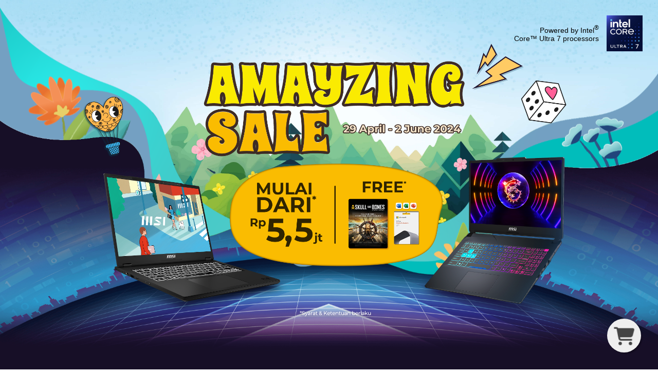

--- FILE ---
content_type: text/html; charset=UTF-8
request_url: https://id.msi.com/Promotion/2024-amayzing-sale-laptop/nb
body_size: 20430
content:
<!DOCTYPE html>
<html lang="">
<head>
    <title>2024 MSI Amayzing Sale</title>
                <meta charset="UTF-8" />
<link rel="alternate" href="https://id.msi.com/Promotion/2024-amayzing-sale-laptop/nb" hreflang="" />
<meta name="viewport" content="width=device-width, initial-scale=1.0" />
<meta http-equiv="X-UA-Compatible" content="IE=edge" />
<meta name="Keywords" content="spring sale, msi, laptop sale, gaming laptop, intel laptop, rtx laptop, ai laptop, intel core ultra" />
<meta name="Description" content="DAPATKAN PENAWARAN SPESIAL UNTUK LAPTOP DAN HANDHELD MSI" />
<meta name="Author" content="" />
<meta name="robots" content="index,follow" />
<meta name="GOOGLEBOT" content="INDEX, FOLLOW" />
<meta name="rating" content="general" />
<meta name="copyright" content="msi.com. All Rights Reserved." />
<meta name='publisher' content="msi.com" />
<meta name="viewport" content="width=device-width, initial-scale=1.0" />
<link rel="shortcut icon" href=/favicon.ico?ver=201902" type="image/vnd.microsoft.icon">
<link rel="icon" type="image/png" href="/favicon-16x16.png" sizes="1296x1296">
<meta http-equiv="Content-Type" content="text/html; charset=utf-8" />
<meta property="fb:app_id" content="403584056732636" />
<meta property="fb:app_id" content="262220010572515" />
<meta property="og:url" content="@Request:fullUrl()" />
<meta property="og:type" content="article" />
<meta name="twitter:card" content="summary" />
<meta name="twitter:title" content="2024 MSI Amayzing Sale" />
<meta name="twitter:description" content="DAPATKAN PENAWARAN SPESIAL UNTUK LAPTOP DAN HANDHELD MSI" />
<meta property="og:title" content="2024 MSI Amayzing Sale" />
<meta property="og:description" content="DAPATKAN PENAWARAN SPESIAL UNTUK LAPTOP DAN HANDHELD MSI" />
<meta property="og:image" content="" />
<meta name="twitter:image" content="" />
<meta name="csrf-token" content="zwKodAp8zJpGjme64N5Bvfy47CamCc7CiUHvNhfC">
<meta name="naver-site-verification" content="3bb32360267b6accdfca28eb8afc8aabbd55f675" />
<script>
    //不管豈不啟用GTM都先宣告DataLayer
    window.dataLayer = window.dataLayer || [];
                    let defaultState = 'granted',
                CcMode = 'ccpa',
                _recommendedState = true,
                _lawfullBasis = 'legitimate interest';
                            (function(w,d,s,l,i){w[l]=w[l]||[];w[l].push({'gtm.start':
                    new Date().getTime(),event:'gtm.js'});var f=d.getElementsByTagName(s)[0],
                j=d.createElement(s),dl=l!='dataLayer'?'&l='+l:'';j.async=true;j.src=
                'https://www.googletagmanager.com/gtm.js?id='+i+dl;f.parentNode.insertBefore(j,f);
            })(window,document,'script','dataLayer','GTM-TQ7TTZ');
                // window.dataLayer = window.dataLayer || [];
</script>

<script src="https://cc.cdn.civiccomputing.com/9/cookieControl-9.x.min.js?test=1"></script>
<script>
    let ccc_config = {
        product: 'PRO',
        apiKey: '700126e94c94acfaa8403e8f0a3a7112720db505',
        mode: CcMode,
        initialState:'top',
        position: "left",
        theme: "light",
        setInnerHTML: true,
        rejectButton: false,
        logConsent: false,
        onLoad: function() {
                        window.addEventListener('scroll', function(e) {
                let last_known_scroll_position = window.scrollY;
                if(last_known_scroll_position > 450
                    && document.getElementById('ccc-notify')
                    && document.getElementById('ccc-overlay')
                ) {
                    CookieControl.acceptAll();
                }
            });
                    },
        necessaryCookies: ['mtc_session', 'time_session','PHPSESSID','SMFCookie751','forumtcmsicom','ref','redirect_url','event','source','msi_csrf_ck','msi_session','ocss_sessions_2018','official_session','forumenmsicom','forumesmsicom','forumfrmsicom','msiforumit','forumphmsicom','forumplmsicom','forumrumsi','msiforumth','msiforumar','directURL','agree_privacy','ComparisonList','msiToken','xf_*','_UserReference','faq_refer','msi_sso_token','_ga*','msi_*'],
        text: {
            title: 'This site uses cookies.',
            intro: 'Some of these cookies are essential, while others help us to improve your experience by providing insights into how the site is being used.<br /><br />View our new <a href=\"/page/privacy-policy\" style=\"color: red;font-weight: bold;\">Privacy Policy</a>,  <a href=\"/page/website-terms-of-use\" style=\"color: red;font-weight: bold;\">Terms of Use</a> and <a href=\"/page/cookie-policy\" style=\"color: red;font-weight: bold;\">Cookie Policy</a> here.',
            necessaryTitle : 'Necessary Cookies',
            necessaryDescription : 'Necessary cookies enable core functionality. The website cannot function properly without these cookies, and can only be disabled by changing your browser preferences.',
            thirdPartyTitle : 'Warning: Some cookies require your attention',
            thirdPartyDescription : 'Consent for the following cookies could not be automatically revoked. Please follow the link(s) below to opt out manually.',
            notifyTitle: 'Your choice regarding cookies on this site',
            notifyDescription: 'We use cookies to optimize site functionality and give you the best possible experience. View our new <a href=\"/page/privacy-policy\" style=\"color: red;font-weight: bold;\">Privacy Policy</a>,  <a href=\"/page/website-terms-of-use\" style=\"color: red;font-weight: bold;\">Terms of Use</a> and <a href=\"/page/cookie-policy\" style=\"color: red;font-weight: bold;\">Cookie Policy</a> here. <br />Please click \"Accept All\" to accept the cookies and continue.',
            on: 'On',
            off: 'Off',
            accept: 'Accept',
            acceptRecommended: 'Accept Recommended',
            settings: 'Settings'
        },
        optionalCookies: [
            {
                name : 'msi_cc_analytics', // cookie name
                label: 'Google Analytics',
                description: 'Analytical cookies help us to improve our website by collecting and reporting information on its usage.',
                cookies: ['_ga', '_gid', '_gat', '__utma', '__utmt', '__utmb', '__utmc', '__utmz', '__utmv'],
                recommendedState: _recommendedState,
                lawfulBasis: _lawfullBasis,
                onAccept : function()
                {
                                        !function(t,e,r){if(!document.getElementById(t)){var n=document.createElement("script");for(var a in n.src="https://js-eu1.hscollectedforms.net/collectedforms.js",n.type="text/javascript",n.id=t,r)r.hasOwnProperty(a)&&n.setAttribute(a,r[a]);var i=document.getElementsByTagName("script")[0];i.parentNode.insertBefore(n,i)}}("CollectedForms-139487500",0,{"crossorigin":"anonymous","data-leadin-portal-id":139487500,"data-leadin-env":"prod","data-loader":"hs-scriptloader","data-hsjs-portal":139487500,"data-hsjs-env":"prod","data-hsjs-hublet":"eu1"});
!function(e,t){if(!document.getElementById(e)){var c=document.createElement("script");c.src="https://js-eu1.hs-analytics.net/analytics/1687144200000/139487500.js",c.type="text/javascript",c.id=e;var n=document.getElementsByTagName("script")[0];n.parentNode.insertBefore(c,n)}}("hs-analytics");
var _hsp = window._hsp = window._hsp || [];
_hsp.push(['addEnabledFeatureGates', []]);
!function(t,e,r){if(!document.getElementById(t)){var n=document.createElement("script");for(var a in n.src="https://js-eu1.hs-banner.com/v2/139487500/banner.js",n.type="text/javascript",n.id=t,r)r.hasOwnProperty(a)&&n.setAttribute(a,r[a]);var i=document.getElementsByTagName("script")[0];i.parentNode.insertBefore(n,i)}}("cookieBanner-139487500",0,{"data-cookieconsent":"ignore","data-hs-ignore":true,"data-loader":"hs-scriptloader","data-hsjs-portal":139487500,"data-hsjs-env":"prod","data-hsjs-hublet":"eu1"});                                        

                    // (function(w,d,s,l,i){w[l]=w[l]||[];w[l].push({'gtm.start':
                    //         new Date().getTime(),event:'gtm.js'});var f=d.getElementsByTagName(s)[0],
                    //     j=d.createElement(s),dl=l!='dataLayer'?'&l='+l:'';j.async=true;j.src=
                    //     'https://www.googletagmanager.com/gtm.js?id='+i+dl;f.parentNode.insertBefore(j,f);
                    // })(window,document,'script','dataLayer','GTM-TQ7TTZ');
                                            // GTAG 使用，後改GTM後台抓取Cookies Contaoller cookies

                    // dataLayer.push({
                    //     'msi_cc_analytics': 'granted'
                    // });
                },
                onRevoke: function(){
                    // GTAG 使用，後改GTM後台抓取Cookies Contaoller cookies
                    // dataLayer.push({
                    //     'msi_cc_analytics': 'denied'
                    // });
                }
            },
            {
                name : 'msi_cc_marketing', // cookie name
                label: 'Marketing Cookies',
                description: 'We use marketing cookies to help us improve the relevancy of advertising campaigns you receive.',
                recommendedState: _recommendedState,
                lawfulBasis: _lawfullBasis,
                //cookies: [],
                onAccept : function(){
                    dataLayer.push({
                        'msi_cc_marketing': 'granted'
                    });
                },
                onRevoke: function(){
                    dataLayer.push({
                        'msi_cc_marketing': 'denied'
                    });
                }
            },
            {
                name : 'msi_cc_social', // cookie name
                label: 'Social Sharing Cookies',
                description: 'We use some social sharing plugins, to allow you to share certain pages of our website on social media',
                recommendedState: _recommendedState,
                lawfulBasis: _lawfullBasis,
                //cookies: [],
                onAccept : function(){
                    dataLayer.push({
                        'msi_cc_social': 'granted'
                    });
                },
                onRevoke: function(){
                    dataLayer.push({
                        'msi_cc_social': 'denied'
                    });
                }
            }
        ],
        branding: {
            fontFamily: 'MSIBodyFont, "Microsoft JhengHei", "微軟正黑體", sans-serif',
            acceptText: '#FFF',
            acceptBackground: '#666',
            rejectText: '#AAA',
            rejectBackground: '#BBB',
            toggleColor: "#666",
            toggleBackground: "#333",
            buttonIcon: null,
            buttonIconWidth: "64px",
            buttonIconHeight: "64px",
            removeIcon: false,
            removeAbout: true
        }
    };
    
    // async function copyWritingTranslate(){
    //     const currentCountry = "id";
    //     const isHu = currentCountry === "hu";
    //     const isCheckCookieData = location.pathname.split("/")[1] === "Promotion";
    //     if(isCheckCookieData){
    //         const cookiePrams = location.pathname.split("/")[2];
    //         const [analytics,marketing,social]= ccc_config.optionalCookies;
    //         const copyWriting = await fetchCopywriting(cookiePrams);
    //         ccc_config= {
    //             ...ccc_config,
    //             text:{
    //                 ...ccc_config.text,
    //                 title: copyWriting.cookiesLaw01,
    //                 intro: copyWriting.cookiesLaw02,
    //                 necessaryTitle : copyWriting.cookiesLaw03,
    //                 necessaryDescription : copyWriting.cookiesLaw04,
    //                 thirdPartyTitle : copyWriting.cookiesLaw05,
    //                 thirdPartyDescription : copyWriting.cookiesLaw06,
    //                 notifyTitle: copyWriting.cookiesLaw18,
    //                 notifyDescription: copyWriting.cookiesLaw19,
    //                 on: copyWriting.cookiesLaw13,
    //                 off: copyWriting.cookiesLaw14,
    //                 accept: copyWriting.cookiesLaw15,
    //                 acceptRecommended: copyWriting.cookiesLaw16,
    //                 settings: copyWriting.cookiesLaw17
    //             },
    //             optionalCookies:[
    //                 {
    //                   ...analytics,
    //                   label:copyWriting.cookiesLaw07,
    //                   description: copyWriting.cookiesLaw08,
    //                 },
    //                 {
    //                   ...marketing,
    //                   label: copyWriting.cookiesLaw09,
    //                   description: copyWriting.cookiesLaw10,
    //                 },
    //                 {
    //                   ...social,
    //                   label: copyWriting.cookiesLaw11,
    //                   description: copyWriting.cookiesLaw12,
    //                 }
    //             ]
    //         };
    //         CookieControl.load(ccc_config);
    //     }else{
    //         CookieControl.load(ccc_config);
    //     }
    // }

    // async function fetchCopywriting(params){
    //     try {
    //         const res = await fetch(`/api/getENPolicyLocalization?link=${params}`);
    //         return res.json();
    //     }catch(e){
    //         console.log(e);
    //     }
    // }
    // copyWritingTranslate();

    CookieControl.load(ccc_config);
</script>

        <link rel="stylesheet" href="https://storage-asset.msi.com/frontend/custom_css/common/common-msi-base.css?ver=20220704">
<link rel="stylesheet" href="https://storage-asset.msi.com/frontend/custom_css/footer.css">
<link rel="stylesheet" href="https://storage-asset.msi.com/frontend/css/accessibility.min.css?ver=20210825">

<link rel="stylesheet" href="https://storage-asset.msi.com/frontend/css/swiper-5.4.5.min.css">

<!-- <link rel="stylesheet" href="https://event.msi.com/menu-fonticon/common-msi-icons.css?ver=2022030301"> -->
<!-- <link rel="stylesheet" href="https://storage-asset.msi.com/template/css/msi-product-2020/common-msi-icons.css"> -->
<!-- <link rel="stylesheet" href="https://storage-asset.msi.com/frontend/css/common-msi-icons.css?ver=20220322"> -->
<link rel="stylesheet" href="https://storage-asset.msi.com/msisite/css/common-msi-icons.css">

<link rel="stylesheet" href="https://storage-asset.msi.com/frontend/custom_css/menuBar/menu.css?ver=2024041801"> 
<link rel="stylesheet" href="https://fonts.googleapis.com/css2?family=Material+Icons">
<script src="https://storage-asset.msi.com/frontend/js/vue-3.0.2.prod.min.js"></script>
<script src="https://storage-asset.msi.com/frontend/js/swiper-5.4.5.min.js"></script>    <link rel="stylesheet" href="https://storage-asset.msi.com/frontend/imgs/nb/header/style.css" />
    <link rel="stylesheet" href="https://storage-asset.msi.com/frontend/custom_css/productHead/productHead.css">
        </head>
<body>
            <link rel="stylesheet" href="https://storage-asset.msi.com/frontend/custom_css/selectLanguage/selectLanguage.css">
<section id="suggestLanguage">
    <template v-if="isLoading">
        <transition name="fade">
            <div class="msi__container" v-if="showSuggest" :class="{clsHeight:showSuggest}">
                <div class="suggest">
                    <div class="mobileCross">
                        <button  @click.prevent="closeSuggest" class="mobileCross__button">
                            <span class="icon-msi-close customClose"></span>
                        </button>
                    </div>
                    <div class="suggest__title">{{switchLocationNotice}}</div>
                    <div class="suggest__operation">
                        <a class="languageLink" :href="ipCountryWebsite">{{switchLocationNoticeButton}}</a>
                        <button  class="PCCross" @click.prevent="closeSuggest">
                            <span class="icon-msi-close customClose"></span>
                        </button>
                    </div>
                </div>
            </div>
        </transition>
    </template>
</section>
<script src="https://storage-asset.msi.com/frontend/js/axios.min.js"></script>
<script type="module">
    Vue.createApp({
        data(){
            return {
                isShow:true,
                suggestLanguageStatus:true,
                ipCountryWebsite: "",
                switchLocationNotice:"",
                domainCountry:"",
                ipCountry:"",
                isLoading: false
            }
        },
        computed:{
            isSameArea(){
                return this.domainCountry === this.ipCountry;
            },
            showSuggest(){
                return this.isShow && this.suggestLanguageStatus && !this.isSameArea;
            }
        },
        created() {
            this.suggestLanguageStatus = JSON.parse(sessionStorage.getItem('suggestLanguageStatus')) ?? true;
            this.fetchLanguageNotice();
        },
        methods:{
            closeSuggest(){
                this.isShow = false;
                this.setSuggestLanguageStatus()
            },
            setSuggestLanguageStatus(){
                sessionStorage.setItem('suggestLanguageStatus', JSON.stringify(false));
            },
            async fetchLanguageNotice(){
                try{
                    const {data} = await axios.get("/api/check/ip/language");
                    this.ipCountryWebsite = data.ipCountryWebsite;
                    this.switchLocationNotice = data.switchLocationNotice;
                    this.switchLocationNoticeButton = data.switchLocationNoticeButton;
                    this.domainCountry = data.domainCountry;
                    this.ipCountry = data.ipCountry;
                    this.isLoading = true;
                }catch(err){
                    console.log(err)
                }
            },
        }
    }).mount("#suggestLanguage");
</script>        <msi-common-menu></msi-common-menu>

    <!-- landing style -->
    <link rel="stylesheet" href="https://storage-asset.msi.com/event/2024/ID/amayzing-sale-laptop/css/main-id.css">
    <link rel="stylesheet" href="https://storage-asset.msi.com/event/2024/NB/claw-bundle/css/how-to-redeem.css">
    <!--jquery-->
    <script src="https://storage-asset.msi.com/global/js/jQuery/jquery-3.6.0.min.js"></script>

    <!-- gsap -->
    <script src="https://storage-asset.msi.com/template/js/third-party/gsap/3.6.1/gsap.min.js"></script>
    <script src="https://storage-asset.msi.com/template/js/third-party/gsap/3.6.1/ScrollTrigger.min.js"></script>

    <!-- scrollto -->
    <script src="https://storage-asset.msi.com/event/2022/nb/2022-NB-BLACKFRI/js/ScrollToPlugin.min.js"></script>

    <!-- For local only -->
    <link rel="stylesheet" href="https://storage-asset.msi.com/frontend/custom_css/common/common-msi-base.css?ver=20220704">
    <link href="https://storage-asset.msi.com/template/css/product/common-pd-detail.css" rel="stylesheet" type="text/css">
    <link href="https://storage-asset.msi.com/frontend/custom_css/common/product-feature.css" rel="stylesheet" type="text/css">
    <link rel="stylesheet" href="https://storage-asset.msi.com/frontend/custom_css/common/common-msi-base.css?ver=20220324">

    <!-- buyNow style -->
    <link rel="stylesheet" href="https://storage-asset.msi.com/event/2024/NB/2024-msi-laptop-spring-sale/css/buyNow.css">
    
    <!-- menu -->
    <link rel="stylesheet" href="https://storage-asset.msi.com/event/2024/ID/amayzing-sale-laptop/css/menu.css">

    <!-- T&C -->
    <link href="https://storage-asset.msi.com/event/2024/NB/2024-msi-laptop-spring-sale/css/popup.css" rel="stylesheet" />

    <!-- AOS -->
    <link href="https://unpkg.com/aos@2.3.1/dist/aos.css" rel="stylesheet">

    <!-- <link rel="stylesheet" href="https://storage-asset.msi.com/event/2023/MY/merdeka-mega-sales/css/default.css"> -->

    <link rel="stylesheet" href="https://use.typekit.net/hay1iit.css">
    <style>
        :root {
            --font: "miller-display", sans-serif;
        }
    </style>
    



    <main class="project">
        
        <nav class="amenu">
            <input type="checkbox" href="#" class="amenu-open" name="amenu-open" id="amenu-open" />
        
            <label class="amenu-open-button" for="amenu-open">
                <img src="https://storage-asset.msi.com/event/2023/NB/2023-BackToSchool/images/buynow-icon.png" alt="">
            </label>
        
            <a class="amenu-item gray amenu-item-nn" data-clicknow="gaming">
                <div>T</div>
                <p>Thin & Light Laptops & Handhelds Gaming</p>
            </a>
            <a class="amenu-item purple amenu-item-nn" data-clicknow="ai-gaming">
                <div>U</div>
                <p>Ultra Performance
                    Gaming</p>
            </a>
            <a class="amenu-item brown amenu-item-nn" data-clicknow="claw">
                <div>B</div>
                <p>Business & Productivity</p>
            </a>
        </nav>
        
        <!-- kv -->
        <section class="kv">
            <h1>MSI Laptop 2023 Year End Sale</h1>

            <div class="intel-icon" >
                <p data-aos="zoom-out-down" data-aos-delay="1000">
                    Powered by Intel<sup>®</sup><br>
                    Core™ Ultra 7 processors
                </p>
                <img src="https://storage-asset.msi.com/event/2024/NB/2024-msi-laptop-spring-sale/images/core-ultra-processor-7-badge-3000.png" alt="" data-aos="zoom-out-down" data-aos-delay="1000">

            </div>

            <picture class="kv__bg">
                <source media="(max-width:995px)" srcset="https://storage-asset.msi.com/event/2024/NB/2024-msi-laptop-spring-sale/images/kv-bg-xs.jpg">
                <img src="https://storage-asset.msi.com/event/2024/NB/2024-msi-laptop-spring-sale/images/kv-bg.jpg" alt="" >
            </picture>


            <picture class="kv__bgDown">
                <source media="(max-width:995px)" srcset="https://storage-asset.msi.com/event/2024/NB/2024-msi-laptop-spring-sale/images/kv-bg-xs.png">
                <img src="https://storage-asset.msi.com/event/2024/NB/2024-msi-laptop-spring-sale/images/kv-bg.png" alt="" >
            </picture>



            <picture class="kv__flower">
                <source media="(max-width:995px)" srcset="https://storage-asset.msi.com/event/2024/NB/2024-msi-laptop-spring-sale/images/kv-flower-xs.png">
                <img src="https://storage-asset.msi.com/event/2024/NB/2024-msi-laptop-spring-sale/images/kv-flower.png" alt="" data-aos="zoom-out-up" data-aos-duration="1200" data-aos-delay="1200">
            </picture>


            <picture class="kv__mt">
                <source media="(max-width:995px)" srcset="https://storage-asset.msi.com/event/2024/NB/2024-msi-laptop-spring-sale/images/kv-mt1-xs.jpg">
                <img src="https://storage-asset.msi.com/event/2024/NB/2024-msi-laptop-spring-sale/images/kv-mt1.jpg" alt="" data-aos="fade-down" data-aos-duration="1000">
            </picture>


            <picture class="kv__river">
                <source media="(max-width:995px)" srcset="https://storage-asset.msi.com/event/2024/NB/2024-msi-laptop-spring-sale/images/kv-river-xs.png">
                <img src="https://storage-asset.msi.com/event/2024/NB/2024-msi-laptop-spring-sale/images/kv-river.png" alt="" data-aos="zoom-out-up" data-aos-duration="1100" data-aos-delay="700">
            </picture>


            <figure class="kv__mainImg">
                <img src="https://storage-asset.msi.com/event/2024/ID/amayzing-sale-laptop/images/kv-img.png" alt="" data-aos="zoom-in" data-aos-duration="1100" data-aos-delay="300">
            </figure>
            

        </section>



        <section class="bundle">
            <div class="msi__container">
                <div class="redeem__itembox" data-aos="zoom-in" data-aos-duration="800">
                    <div class="redeem__textbox">
                        <figure class="redeem__itembox-logo"><img src="https://storage-asset.msi.com/event/2024/NB/claw-bundle/images/skull-bones-logo.png" alt="SKULL AND BONES"></figure>
                        <h4 class="redeem__itembox-title redeem__itembox-title-1">
                            Dapatkan game code Skull and Bones™ GRATIS dan MYTHICAL BEAST SET eksklusif <span>(senilai US$60)</span> dengan pembelian laptop MSI tertentu.
                        </h4>
                        <p class="redeem__itembox-text">
                            Model yang Memenuhi Syarat : Laptop gaming MSI dengan prosesor Intel® Core™ generasi ke-12, ke-13, ke-14 atau Prosesor Intel® Core™ Ultra.
                        </p>
                        <p class="redeem__itembox-date redeem__itembox-txt-1">
                            Periode Promosi : 1 April - 31 Mei, 2024<br>
                            Periode Penukaran : 1 April - 15 Juni, 2024
                        </p>
                        <div class="redeem__itembox-link">
                            <a href="http://" class="redeem__itembox-btn y-btn" data-popup-open="popup__howToRedeem">Cara Menukarkan</a>
                            <a href="http://" class="redeem__itembox-btn y-btn" data-popup-open="popup__MSIDragonShip">Cara Menggunakan Mythical Beast Set</a>
                        </div>
                    </div>
                    <figure class="redeem__itembox-img"><img src="https://storage-asset.msi.com/event/2024/NB/claw-bundle/images/redeem-skull-bones-img.jpg" alt="SKULL AND BONES game img"></figure>
                </div>
                <p class="tc">
                    <span data-popup-open="popup__terms">Syarat & Ketentuan </span>berlaku.<br>
                    Harga dapat bervariasi & dapat berubah tanpa pemberitahuan. 
                </p>
            </div>
        </section>


        <!--/popup__How to Redeem-1-->
        <artcile class="popup" data-popup="popup__howToRedeem" id="popup-howToRedeem">
            <div class="popup__inner">
                <a class="popup__close" data-popup-close="popup__howToRedeem" href="#"></a>
                <div class="popup__content">
                    <div class="powerByMsi__redeem y-border">
                        <h2 class="powerByMsi__redeemTitle">CARA MENUKARKAN</h2>
                        <div class="powerByMsi__stepFlex">
                            <div class="powerByMsi__step">
                                <div class="powerByMsi__step-num y-color">
                                    Step 1</div>
                                <div class="powerByMsi__step-txt">
                                    <h3>Daftarkan produk Anda yang memenuhi syarat melalui Nember Center dan upload bukti yang diperlukan:</h3>
                                    <ol>
                                        <li>Upload  gambar jelas produk MSI Anda dengan nomor seri (S/N).</li>
                                        <li>Upload gambar faktur pembelian Anda dengan jelas dengan nama model yang memenuhi syarat.</li>
                                    </ol>
                                </div>
                            </div>

                            <div class="powerByMsi__step">
                                <div class="powerByMsi__step-num y-color">
                                    Step 2
                                </div>
                                <div class="powerByMsi__step-txt">
                                    <h3>Tukarkan kode Anda di UBISOFT CONNECT</h3>
                                    <ol>
                                        <li>Setelah klaim Anda disetujui, kami akan mengirimkan kunci permainan Skull and Bones langsung ke alamat email Anda. </li>
                                        <li>Kunjungi UBISOFT CONNECT untuk mengaktifkan kunci permainan Skull and Bones Anda.</li>
                                    </ol>
                                </div>

                            </div>
                        </div>

                        <a class="redeem__itembox-btn y-btn" href="https://storage-asset.msi.com/global/picture/image/CUST%20game%20bundle/Redemption%20Instruction%20-%20UBISOFT.pdf" target="_blank">
                            <span> Instruksi Penukaran</span>
                        </a>

                        <p class="powerByMsi__note">
                            *Promosi akan otomatis berakhir setelah semua kode game telah ditukarkan.<br> *Prioritas penukaran didasarkan pada waktu pengajuan penukaran, bukan waktu pembelian.<br> *Permohonan yang gagal memenuhi persyaratan verifikasi 7 hari dapat diajukan kembali.<br> *Aplikasi yang tidak memenuhi syarat dapat mengakibatkan entri penukaran tersedia. Dalam kasus tersebut, entri ini akan diberikan kepada aplikasi yang memenuhi syarat berdasarkan siapa cepat dia dapat.
                            <br> *Syarat dan ketentuan berlaku.<br> *Ketersediaan regional dapat berlaku. 
                        </p>
                    </div>
                </div>
            </div>
        </artcile>

        <!--/popup__MSIDragonShip-->
        <artcile class="popup" data-popup="popup__MSIDragonShip" id="popup__MSIDragonShip">
            <div class="popup__inner">
                <a class="popup__close" data-popup-close="popup__MSIDragonShip" href="#"></a>
                <div class="popup__content y-border">
                    <div class="powerByMsi__redeem">
                        <h2 class="powerByMsi__redeemTitle">CARA MENGGUNAKAN MYTHICAL BEAST SET</h2>

                        <div class="powerByMsi__step">

                            <div class="powerByMsi__step-txt">
                                <h3>
                                    *Skin kapal sudah termasuk dalam paket game. Setelah menukarkan kunci permainan, MYTHICAL BEAST SET secara otomatis ditambahkan ke akun Anda.
                                </h3>
                                <ol>
                                    <li>Kunjungi dermaga / “set sail”</li>
                                    <li>
                                        Klik <b>Manage Ship</b>
                                        <img src="https://storage-asset.msi.com/event/2024/CND/skull-bones-game-bundle/images/Manage-Ship.png" alt="HOW TO USE MYTHICAL BEAST SET">
                                    </li>
                                    <li>
                                        Klik Ship Cosmetics<br>
                                        <img src="https://storage-asset.msi.com/event/2024/CND/skull-bones-game-bundle/images/Ship-Cosmetics.png" alt="HOW TO USE MYTHICAL BEAST SET">
                                    </li>
                                    <li>Lengkapi item kapal yang diinginkan</li>
                                </ol>
                            </div>
                        </div>

                        <p class="">
                            *Kulitnya dapat digunakan di kapal mana pun yang dimiliki pemain dalam game
*Kulitnya dapat digunakan di banyak kapal dalam game
                        </p>
                    </div>
                </div>
            </div>
        </artcile>


        <!--/popup__Terms and Conditions-->
        <article class="popup" data-popup="popup__terms" id="popup-terms">
            <div class="popup__inner">
                <a class="popup__close" data-popup-close="popup__terms" href="#"></a>
                <div class="popup__content">
                    <header>
                        <div class="common__title"><span class="popup__title">Syarat & Ketentuan</span></div>
                    </header>
                    <!-- <div class="popup__body terms"> -->
                        <div class="terms__title">1. Periode Promosi </div>
                        <ul>
                            <li> 
                                <p>Dari 1 April – 31 Mei 2024, partisipan ("Anda" sesuai keadaan) dapat mendaftar dalam promosi “Gaming Series Laptop Skull & Bones Game Bundle” (“Promosi” atau "Hadiah") – selama persediaan masih ada. Untuk mendapat promonya, Anda harus mengikuti langkah-langkah berikut:</p>
                                <ol>
                                    <li>i)  Beli satu (1) atau lebih produk MSI yang memenuhi syarat dari mitra MSI yang berpartisipasi dan daftarkan produk Anda di MSI Member Center. Anda perlu mendaftarkan akun anggota MSI baru (https://account.msi.com/login) jika Anda belum pernah mendaftar sebelumnya. Produsen dan pelanggan I-cafe tidak dapat berpartisipasi sebagai mitra MSI untuk promosi ini.</li>
                                    <li>ii) Anda dapat mendaftarkan lebih dari satu (1) produk yang memenuhi syarat untuk menerima lebih banyak item penukaran selama persediaan masih ada. Buka halaman registrasi produk dan daftarkan produk Anda yang memenuhi syarat dengan memilih lini produk dan promosi "Claw Bundle". Seluruh registrasi dan penukaran diproses berdasarkan sistem siapa cepat dia dapat, dan harus diselesaikan selambat-lambatnya pukul 23:59 WIB tanggal 15 June 2024. Pendaftaran akan otmatis ditutup jika promosi berakhir lebih awal karena stok habis. Tiap produk yang memenuhi syarat hanya dapat digunakan untuk menukarkan satu (1) item penukaran dengan syarat seluruh ketentuan promosi telah terpenuhi.</li>
                                    <li>iii) Berikan salinan bukti pembelian Anda untuk verifikasi MSI. Dokumentasi harus menyertakan gambar label nomor seri model pada produk, invoice dengan nama model MSI, tanggal, dan nama toko/vendor. Tanggal faktur harus antara 1 Feb - 31 May 2024. Jika diperlukan, MSI mungkin meminta Anda memberikan potongan kotak warna produk yang menunjukkan nomor seri.</li>
                                    <li>iv) Menyetujui Syarat & Ketentuan promosi dan tunggu tinjauan MSI. Jika MSI menilai bahwa Anda memenuhi seluruh kriteria kelayakan, kode permainan (lihat di bawah) akan dikirimkan ke alamat email Anda yang terdaftar. Verifikasi dapat memakan waktu hingga 14 hari kerja. Informasi pendaftaran promosi yang tidak lengkap dapat menambah waktu proses hingga 14 hari kerja jika Anda diharuskan memberikan informasi tambahan.</li>
                                    <li>v) Promosi akan otomatis berakhir ketika seluruh kode game telah ditukarkan. MSI dapt mendiskualifikasi entri yang tidak memenuhi Syarat & Ketentuan. Permohonan yang ditolak karena gagal memenuhi persyaratan pendaftaran atau verifikasi 7 hari dapat diajukan kembali. Dalam hal ini, entri penukaran yang tersedia akan dialokasikan ke permohonan memenuhi syarat lainnya sesuai dengan basis penukaran siapa cepat dia dapat.</li>
                                </ol>
                            </li>
                            <li>
                                Kode game (syarat regional berlaku): Satu (1) salinan kode game edisi standar SKULL AND BONES PC (senilai USD$60) per produk yang memenuhi syarat. Jumlah kode permainan terbatas. Game hanya akan diluncurkan setelah 16 Feb 2024. Kode gameharus diaktifkan melalui aplikasi UBISOFT CONNECT (https://ubisoftconnect.com/). Kode game dapat ditukarkan hingga dan sebelum 16 Februari 2025.
                            </li>

                            <li>Partisipan harus berusia minimal 18 tahun. Tidak berlaku jika dilarang atau dibatasi oleh hukum.</li>
    
                            <li>Produk MSI yang Memenuhi Syarat:<br>
                                Laptop seri MSI Gaming dengan prosesor Intel® Core generasi ke-12, ke-13, ke-14 atau Prosesor Intel® Core™ Ultra (model yang memenuhi syarat berbeda-beda menurut wilayah).<br><br>
                                Untuk dianggap sebagai Produk yang memenuhi syarat, produk tersebut harus: i) terdaftar dalam daftar produk yang ditentukan ini; dan ii) dibeli dari dealer resmi di Wilayah yang Memenuhi Syarat (lihat di bawah) dimana peserta tinggal. Produk dalam daftar produk tertentu yang dibeli di luar negeri atau di luar saluran resmi MSI di Wilayah yang Memenuhi Syarat tidak akan dianggap sebagai Produk yang memenuhi syarat dalam promosi ini.<br><br>
                                <b>SKULL AND BONES :</b><br><br>
                                Region yang Memenuhi Syarat: Australia, Austria, Bahrain, Belgia, Bulgaria, Kroasia, Ceko, Denmark, Estonia, Mesir, Kepulauan Faroe, Finlandia, Perancis, Polinesia Perancis, Guyana Perancis, Wilayah Selatan Perancis, Jerman, Yunani, Greenland, Guadeloupe, Guernsey, Hong Kong, Hungaria, Islandia, India, Indonesia, Irak, Irlandia, Israel, Italia, Jepang, Latvia, Lithuania, Luxembourg, Korea Selatan, Kuwait, Lebanon, Malaysia, Martinik, Mayotte, Makedonia, Moldova, Montenegro, Monako, Belanda, Antillen Belanda, Kaledonia Baru, Selandia Baru, Norwegia, Oman, Filipina, Polandia, Portugal, Qatar, Reunion, Romania, Saint Pierre dan Miquelon, Serbia, Arab Saudi, Singapura, Slovakia, Slovenia, Africa Selatan, Spanyol, Svalbard dan Jan Mayen, Swedia, Swiss, Taiwan, Thailand, Turkey, Ukraina, Uni Emirat Arab, Inggirs, Vietnam, Wallis dan Futuna, Yaman tidak termasuk Rusia, Belarus, Cina, Venezuela, Iran, Korea Utara, Siria, Kuba, negara yang terkena sanksi atau embargo.
                            </li>
    
                           
                            <li>Promosi ini hanya untuk konsumen yang memenuhi syarat dan bukan untuk bisnis. MSI, afiliasi MSI, anak perusahaan, produsen, mitra bisinis, distributor, grosir, reseller, retailer, I-Cafe, atau karyawan agensi dan keluarga dekat tidak berhak untuk berpartisipasi dalam promosi ini.</li>
    
                            <li>MSI berhak untuk melakukan penyesuaian terhadap ketentuan ini tanpa pemberitahuan sebelumnya, sesuai dengan arahan dari otoritas regulasi.</li>
    
                            <li>
                                Entri otomatis atau robot yang dikirimkan oleh individu atau organisasi akan didiskualifikasi. Entri harus dilakukan oleh peserta. Segala upaya yang dilakukan oleh peserta untuk mendapatkan lebih dari jumlah entri yang ditentukan dengan menggunakan beberapa/alamat email yang berbeda, identitas, pendaftaran, login atau metode lainnya akan membatalkan entri peserta tersebut dan dapat mengakibatkan diskualifikasi langsung.
                            </li>
                        </ul>


                        
                        <div class="terms__title">2. Kebijakan Privasi. </div>
                        <p>Kami dapat meminta informasi dari Anda selama proses pendaftaran promosi dan pendaftaran produk yang mungkin, sebagaimana berlaku, termasuk namun tidak terbatas pada email Anda, nama, nomor seri produk, kode penukaran, informasi pembelian, dan informasi sukarela lainnya yang Anda berikan. Selain itu, kami mungkin secara tidak langsung mengumpulkan informasi dari Anda melalui cookie atau analisis yang tertanam di situs web. Informasi yang kami kumpulkan akan digunakan dengan cara berikut: untuk menjalankan promosi ini, untuk memverifikasi kelayakan Anda, untuk menghubungi Anda jika diperlukan, untuk memastikan hadiah dapat dikirimkan kepada Anda, untuk menyimpan data produk terdaftar selama hubungan berkelanjutan ada di antara kami (contoh: Saat Anda menggunakan layanan kami seperti garansi, pemberitahuan eDM, dll.), dan hanya digunakan untuk studi pasar internal guna mengembangkan produk dan layanan yang lebih baik. Informasi Anda tidak akan dibagikan kepada pihak ketiga, kecuali: kepada pemroses pihak ketiga seperti layanan internet dan penyedia situs web kami agar kami dapat melaksanakan Acara ini; atau ketika melaporkan atau menanggapi pelanggaran aktual atau dugaan pelanggaran hukum yang berlaku kepada otoritas hukum dan peraturan seperti pengadilan atau polisi sejauh diperlukan.</p>
                        <p>Karena sifat bisnis kami yang internasional, kami mentransfer informasi dalam grup MSI, dan kepada pihak ketiga sebagaimana dirujuk di atas, sehubungan dengan tujuan yang ditetapkan dalam syarat dan ketentuan ini. Oleh karena itu, kami dapat transfer informasi ke negara-negara yang mungkin memiliki undang-undang dan persyaratan kepatuhan perlindungan data berbeda yang berlaku di negara tempat Anda berada.</p>
                        <p>Rincian lebih lanjut mengenai bagaimana informasi Anda dapat digunakan dan diproses dalam kebijakan privasi MSI dapat dibaca di <a href="https://www.msi.com/page/privacy-policy" target="_blank">https://www.msi.com/page/privacy-policy</a>. Kebijakan privasi MSI merupakan bagian dari Syarat & Ketentuan ini, dan dengan ini disertakan melalui referensi dengan kekuatan dan efek penuh.</p>

                        <div class="terms__title">3. Berlangganan eDM. </div>
                        <p>Anda mungkin diminta untuk bergabung dengan daftar email eDM MSI untuk menerima berita produk MSI atau pembaruan layanan. Jika Anda tidak ingin berlangganan daftar ini, mohon jangan centang kotak berlangganan atau yang berjudul serupa.</p>

                        <div class="terms__title">4. Lisensi Peserta.</div>
                        <p>Untuk materi apa pun yang Anda berikan kepada kami untuk Acara ini, termasuk tanpa batasan, gambar, video, ulasan, konten, komentar, umpan balik, dan materi tertulis, sebagaimana berlaku (secara kolektif disebut “Materi yang Dikirim”), Anda dengan ini memberikan MSI dan seluruh dunia anak perusahaan lisensi yang bersifat abadi, tidak dapat dibatalkan, bebas royalti, dibayar penuh, berlaku di seluruh dunia, dapat disublisensikan untuk menggunakan, mereproduksi, menyalin, mendistribusikan, membuat karya turunan, menampilkan dan menampilkan secara publik, dan menggunakan atau mengeksploitasi Materi yang Diserahkan dengan cara yang sah secara wajar ditentukan oleh MSI dan tunduk pada Kebijakan Privasi MSI.</p>

                        <div class="terms__title">5. Representasi dan Jaminan Peserta. </div>
                        Anda dengan ini menyatakan & menjamin bahwa:
                        <ul>
                            <li>i) Informasi yang Anda berikan adalah akurat & benar</li>
                            <li>ii)	Anda memiliki wewenang, kapasitas, kuasa, dan hak penuh untuk mendaftar dalam Acara ini, dan memberikan pemberian lisensi, representasi, dan jaminan yang diperlukan berdasarkan Syarat dan Ketentuan ini; </li>
                            <li>iii) Anda telah memperoleh dan akan mempertahankan semua persetujuan, persetujuan, izin, lisensi, dan pengabaian yang berlaku yang diperlukan untuk memberikan lisensi yang disebutkan di atas kepada MSI dan anak perusahaannya; dan</li>
                            <li>iv)	Anda telah mematuhi semua hukum yang berlaku dalam mendaftar di promosi ini.</li>
                        </ul>

                        <!-- 從這裡開始貼 -->
                        <div class="terms__title">6. Ganti Rugi Peserta</div>
                        <p>Anda harus membela, mengganti kerugian, dan membebaskan MSI, afiliasinya, dan penerus, penerima hak, direktur, dan agennya, dari dan terhadap segala tanggung jawab, kerusakan, penilaian, biaya, pengeluaran, dan biaya (termasuk biaya pengacara yang wajar) yang diakibatkan oleh setiap klaim, investigasi, litigasi, atau tindakan hukum atau administratif lainnya oleh pihak ketiga yang timbul dari atau sehubungan dengan pelanggaran aktual atau dugaan pelanggaran apa pun yang Anda buat atas pernyataan, jaminan, upaya apa pun dalam Syarat & Ketentuan ini.</p>

                        <div class="terms__title">7. Pengakuan & Persetujuan Peserta.</div>
                        Anda dengan ini menyatakan & menjamin bahwa:
                        <ul>
                            <li>i)	MSI mempunyai hak tunggal & diskresi:
                                <ol>
                                    <li>i) untuk menentukan, secara final dan konklusif, apakah peserta telah memenuhi persyaratan promosi dengan itikad baik. Sebagai ilustrasi tanpa membatasi ketentuan lainnya, MSI dapat mendiskualifikasi peserta: jika pendaftaran promosi atau registrasi produk tidak lengkap, jika persyaratan kelayakan promosi seperti lini produk yang berlaku atau batasan regional tidak terpenuhi; jika dokumen yang diberikan palsu, palsu, atau tidak berlaku; jika kode otomatis, skrip, plugin, atau cara lain digunakan untuk mengikuti atau menyelesaikan pendaftaran promosi; jika peserta tidak memiliki kapasitas hukum untuk mendaftar dalam promosi ini, atau jika terjadi tindakan kriminal atau ilegal atau diduga berkomitmen untuk mendaftar dalam promosi ini;</li>
                                    <li>ii)	untuk mengganti hadiah dengan barang yang bernilai serupa tanpa pemberitahuan sebelumnya;</li>
                                    <li>iii) untuk mengubah, menghapus, atau menambah syarat dan ketentuan ini tanpa pemberitahuan sebelumnya;
                                        <ul>
                                            <li>- perubahan undang-undang yang mengatur peraturan dan organisasi Acara, yang mempengaruhi hak dan kewajiban MSI dan peserta</li>
                                            <li>- perpanjangan / pengurangan durasi promosi</li>
                                            <li>- perubahan cara penyelenggaraan Acara karena alasan teknis, teknologi, atau komersial</li>
                                        </ul>
                                       jika terjadi perubahan, syarat dan ketentuan yang direvisi akan dipublikasikan oleh MSI di halaman awal Acara. Untuk menghindari keraguan, sebagaimana berlaku, perubahan syarat dan ketentuan tidak mempengaruhi pesanan yang dilakukan atau penawaran yang dilaksanakan berdasarkan syarat dan ketentuan yang berlaku sebelum perubahan.
                                    </li>
                                </ol>
                            </li>
                            <li>ii)	MSI tidak bertanggung jawab dan tidak bertanggung jawab kepada siapa pun atas kehilangan, ketidakpuasan, atau kerusakan apa pun yang timbul dari hadiah, dan penggunaannya. Pemenang tidak boleh mengajukan klaim apa pun terhadap MSI;</li>
                            <li>iii) MSI melepaskan semua tanggung jawab atas keterlambatan, kesalahan pengiriman, kehilangan, atau kegagalan dalam pengiriman pemberitahuan pemenang karena kesalahan mekanis, teknis, elektronik, komunikasi, telepon, komputer, perangkat keras, internet, atau perangkat lunak, malfungsi, atau kegagalan dalam bentuk apa pun . Dalam hal ini, pemenang tanpa syarat melepaskan haknya atas hadiah dan segala kompensasi terkait.</li>
                        </ul>

                        <div class="terms__title">8. Pengecualian Garansi MSI.</div>
                        <p>HADIAH MSI DISEDIAKAN “APA ADANYA” TANPA JAMINAN TERSURAT MAUPUN TERSIRAT DALAM BENTUK APA PUN, TERMASUK JAMINAN DAPAT DIPERDAGANGKAN, TIDAK ADA PELANGGARAN, ATAU KESESUAIAN UNTUK TUJUAN TERTENTU.</p>

                        <div class="terms__title">9. Limitation of Liability. </div>
                        <p>SEJAUH DIIZINKAN OLEH HUKUM YANG BERLAKU, MSI TIDAK BERTANGGUNG JAWAB KEPADA ANDA ATAS KLAIM APAPUN (TERlepas dari TEORI TANGGUNG JAWAB BAIK BERDASARKAN PRINSIP KONTRAK, JAMINAN, KELALAIAN ATAU HUKUM LAINNYA, PELANGGARAN KEWAJIBAN HUKUM, ATAU LAINNYA) UNTUK KERUSAKAN KHUSUS, KONSEKUENSIAL, KETERANDALAN, TIDAK LANGSUNG, INSIDENTAL, HUKUMAN, ATAU KERUGIAN CONTOH, BAIK DAPAT DIPERKIRAKAN MAUPUN TIDAK, TERMASUK NAMUN TIDAK TERBATAS PADA HILANGNYA KEUNTUNGAN, PENDAPATAN, NAMA BAIK ATAU BIAYA PENGGANTIAN.</p>

                        <div class="terms__title">10. Lainnya. </div>
                        <p>Syarat & Ketentuan ini diatur dan ditafsirkan oleh hukum Taiwan, terlepas dari pertentangan prinsip hukum, dan semua perselisihan yang timbul dari Acara dan ketentuan ini akan diputuskan oleh Pengadilan Distrik Taipei di Taipei, Taiwan. Ketentuan apa pun yang dibatalkan oleh pengadilan yang berwenang akan dibatalkan, dan Syarat dan Ketentuan lainnya akan tetap berlaku dan berlaku sepenuhnya. Kegagalan MSI untuk menegakkan hak apa pun berdasarkan Syarat dan Ketentuan ini tidak akan dianggap sebagai pelepasan hak. MSI tidak bertanggung jawab atas kegagalan kinerja karena keadaan di luar kendali wajarnya. Syarat dan Ketentuan ini tidak akan dialihkan atau dialihkan oleh Anda kepada pihak ketiga mana pun; semua penugasan yang tidak sah adalah batal demi hukum. Syarat dan Ketentuan ini merupakan keseluruhan perjanjian antara para pihak sehubungan dengan Acara, dan menggantikan perjanjian, komunikasi, representasi, atau diskusi sebelumnya, baik lisan atau lainnya.</p>
                    <!-- </div> -->
    
                    <p>□	Saya sepenuhnya memahami isi Syarat & Ketentuan dan menyetujuinya. </p>
                    <p>□	Berlangganan MSI Newsletters<br>
                        <span>Silakan centang kotak jika Anda ingin menerima berita dan pembaruan terbaru kami. Dengan klik ini, Anda menyetujui pemrosesan data pribadi Anda oleh [Micro-Star International Co., LTD.] untuk mengirim Anda informasi tentang [produk, layanan dan promosi MSI mendatang]. Harap perhatikan bahwa Anda dapat berhenti berlangganan buletin MSI disini <a href="https://account.msi.com/unsubscribe" target="_blank">https://account.msi.com/unsubscribe</a> kapanpun.</span>
                    </p>

                    <footer><button data-popup-close="popup__terms">Tutup</button></footer>
                </div>
            </div>
        </article>


        <!-- buy now -->
        <div class="mainarea buyNow">
    
            <section class="tab sec2 container" id="sec2" >
                <div class="sec2__wrapper">
    
                    <div class="tab__titleBox">
                        <h3 class="msiText tab__title"><span>▼</span>DAPATKAN PENAWARAN SPESIAL UNTUK LAPTOP DAN HANDHELD MSI<span>▼</span></h3>
                    </div>
            
                    <div class="tab__trigger"></div>
            
                        <div class="tab__flex sec2__block" id="menuPc" data-aos="zoom-in" data-aos-duration="500">
                        
                            <!-- series -->
                            <!-- ---------------tab1---------------------- -->
                            <div class="tab__flexBox sec2__block-item select " data-clicknow="gaming" data-showup="gaming">
                                <div class="tab__flexBoxInside ">
                                    <figure class="tab__flexBoxInside-pic">
                                    <img id="news" onmouseover="this.src='https://storage-asset.msi.com/event/2024/NB/2024-msi-laptop-spring-sale/images/gaming-1.jpg'" onmouseout="this.src='https://storage-asset.msi.com/event/2024/NB/2024-msi-laptop-spring-sale/images/claw-a1m.jpg'" src="https://storage-asset.msi.com/event/2024/NB/2024-msi-laptop-spring-sale/images/claw-a1m.jpg"> 
                                    </figure>
                                    <div class="tab__label">
                                    <p class="tab__label-txt"> 
                                        Thin & Light Laptops & Handhelds Gaming
                                    </p>
                                    <img class="tab__label-arrow" src="https://storage-asset.msi.com/event/2024/NB/2024-msi-laptop-spring-sale/images/arrow.png" alt="">
                                    </div>
                                </div>
                                
                                <figure class="tab__flexBox-icon">
                                <img src="https://storage-asset.msi.com/event/2024/NB/2024-msi-laptop-spring-sale/images/icon-tri.png" alt="">
                                </figure>
            

                            </div>
            
                            <!-- ---------------tab2---------------------- -->
                            <div class="tab__flexBox sec2__block-item" data-clicknow="ai-gaming" data-showup="ai-gaming">
                                <div class="tab__flexBoxInside">
                                    <figure class="tab__flexBoxInside-pic">
                                        <img id="news" onmouseover="this.src='https://storage-asset.msi.com/event/2024/NB/2024-msi-laptop-spring-sale/images/gaming-1.jpg'" onmouseout="this.src='https://storage-asset.msi.com/event/2024/NB/2024-msi-laptop-spring-sale/images/gaming.jpg'" src="https://storage-asset.msi.com/event/2024/NB/2024-msi-laptop-spring-sale/images/gaming.jpg"> 

                                    </figure>
                                    <div class="tab__label">
                                        <p class="tab__label-txt"> 
                                            Ultra Performance
                                            Gaming
                                            
                                        </p>
                                        <img class="tab__label-arrow" src="https://storage-asset.msi.com/event/2024/NB/2024-msi-laptop-spring-sale/images/arrow.png" alt="">
                                    </div>
                                </div>
                    
                                <figure class="tab__flexBox-icon">
                                    <img src="https://storage-asset.msi.com/event/2024/NB/2024-msi-laptop-spring-sale/images/icon-tri.png" alt="">
                                </figure>
                      
                            </div>
            
                            <!-- ---------------tab3---------------------- -->
                            <div class="tab__flexBox sec2__block-item" data-clicknow="claw" data-showup="claw">
                                <div class="tab__flexBoxInside">
                                    <figure class="tab__flexBoxInside-pic">
                                        <img id="news" onmouseover="this.src='https://storage-asset.msi.com/id/picture/Promotion NB/2024_amayzingsale/modern.jpg'" onmouseout="this.src='https://storage-asset.msi.com/id/picture/Promotion NB/2024_amayzingsale/summit.jpg'" src="https://storage-asset.msi.com/id/picture/Promotion NB/2024_amayzingsale/summit.jpg"> 
                                    </figure>
                                    <div class="tab__label">
                                        <p class="tab__label-txt"> 
                                            Business &
                                            Productivity
                                        </p>
                                        <img class="tab__label-arrow" src="https://storage-asset.msi.com/event/2024/NB/2024-msi-laptop-spring-sale/images/arrow.png" alt="">
                                    </div>
                                </div>
                                <figure class="tab__flexBox-icon">
                                    <img src="https://storage-asset.msi.com/event/2024/NB/2024-msi-laptop-spring-sale/images/icon-tri.png" alt="">
                                </figure>
                  
                            </div>
            
                        </div>

            
                        <!-- info -->
                        <div class="tab__flexMobile sec2__block" data-aos="fade-up"  data-aos-offset="0" id="menuM">
                        
                            <!-- ---------------tab1---------------------- -->
                            <div class="tab__flexMobileBox tab__flexMobileBox--color sec2__block-item select " data-clicknow="gaming" data-showup="gaming">
                                <div class="tab__flexBoxInside-mobile ">
                                
                                    <div class="tab__label">
                                        <p> 
                                            Gaming Laptop
                                    
                                        </p>
                                    </div>
                                </div>
                            </div>
                
                            <!-- ---------------tab2---------------------- -->
                            <div class="tab__flexMobileBox sec2__block-item" data-clicknow="ai-gaming" data-showup="ai-gaming">
                                <div class="tab__flexBoxInside-mobile">
                                
                                    <div class="tab__label">
                                    <p> 
                                        AI Gaming Laptop
                                    
                                    </p>
                                    </div>
                                </div>
                            </div>
                
                            <!-- ---------------tab3---------------------- -->
                            <div class="tab__flexMobileBox sec2__block-item" data-clicknow="claw" data-showup="claw">
                                <div class="tab__flexBoxInside-mobile">
                                <div class="tab__label">
                                    <p> 
                                        Claw A1M
                                    
                                    </p>
                                </div>
                                </div>
                            </div>
                        </div>
                </div>
            </section>
        
            <div class="SET-COMING-SOON" style="display:none">coming soon</div>
            <div class="SET-FEATURED" style="display:none">FEATURED</div>
            <div class="SET-DEAL" style="display:none">DEAL</div>
            <div class="SET-FREE" style="display:none">FREE !</div>

            <!--<div class="tab__intro">-->
            <!--    <img class="tab__intro-left" src="https://storage-asset.msi.com/event/2024/NB/2024-msi-laptop-spring-sale/images/flowerA.png" alt="">-->
            <!--    <img class="tab__intro-right" src="https://storage-asset.msi.com/event/2024/NB/2024-msi-laptop-spring-sale/images/flowerB.png" alt="">-->
            <!--    <div class="sec3__title" data-showup="gaming">-->
            <!--        <h3>-->
            <!--            Embark on an epic gaming journey with MSI.-->
            <!--            MSI gaming laptop delivers unrivaled performance, stunning visuals and unmatched-->
            <!--            reliability, ensuring you stay ahead of the competition with every move.-->
            <!--        </h3>-->
            <!--    </div>-->
            <!--    <div class="sec3__title" data-showup="AI gaming">-->
            <!--        <h3>-->
            <!--            Equipped with the latest Intel Core Ultra processors, MSI Laptops accelerate applications -->
            <!--            faster and more efficient than ever before. They come standard with exclusive MSI Intelligent -->
            <!--            Technology that is capable of providing whole new AI features, taking automatic tuning to a whole -->
            <!--            new level.-->
            <!--        </h3>-->
            <!--    </div>-->
            <!--    <div class="sec3__title" data-showup="claw">-->
            <!--        <h3>-->
            <!--            MSI Claw A1M, a groundbreaking handheld gaming device that marks a new era in portable -->
            <!--            gaming experiences. Powered by Intel® Core™ Ultra processors and featuring Intel® XeSS -->
            <!--            technology, ensuring a smooth and immersive gameplay experience even on AAA titles.-->
            <!--        </h3>-->
            <!--    </div>    -->
            <!--</div>-->
                    

            <section class="sec3">

                <div class="container">

                <div class="hatch">
        
                <div class="hatch__container">
                    
                   
        
                    <div class="selectarea__filter">
                        <div class="selectarea__filter-box price">
                            <div class="selectarea__filter-item selectarea__filter-item--active price__item" data-clickm="none">
                                All</div>
                        </div>
                    </div>

                    
        
                    <!-- -----------------------------sec3__buynowarea------------------------------------------------------------ -->
        
                    <div class="sec3__buynowarea hatch__slider">
        
                    </div>
        
                    <!-- -----------------------------sec3__buynowarea END------------------------------------------------------------ -->
        
        
                    
        
                </div>
                </div>
            </div>
        
            </section>
    
        
        </div>
    
        
        <section class="popout">
            <div class="popout__block">
                <div class="popout__block-close">
                    <svg xmlns="http://www.w3.org/2000/svg" version="1" viewBox="0 0 24 24">
                        <path d="M13 12l5-5-1-1-5 5-5-5-1 1 5 5-5 5 1 1 5-5 5 5 1-1z"></path>
                    </svg>
                </div>
                <div class="popout__dm">
        
                </div>
            </div>
        </section>
        
        
        
            <!--- dealer list-->
        <link href="https://storage-asset.msi.com/event/2024/ID/amayzing-sale-laptop/css/sale-id.css" rel="stylesheet" />
        <div id="msi_twYrsale"> 
            <!--online shop-->
            <section class="msionlin-shop">
                <h2 class="msionlin-shopTitle" style="color:#f51103">Daftar Dealer Resmi Laptop MSI Indonesia</h2>
                <div class="wrapper">
                    <!--wtb shop-->
                    <div class="wtb">
                    <div class="wtb__box">
                        <div class="shopList">
                        </div>
                    </div>
                    </div>
                </div>
            </section>
        </div>
        <script src="https://storage-asset.msi.com/id/picture/Promotion NB/Laptop Dealer List/19.js"></script>


    </main>


    <!-- delighter -->
    <script src="https://storage-asset.msi.com/global/js/delighters.min.js"></script>

    <!-- T&C -->
    <script src="https://storage-asset.msi.com/event/2021/cnd/Monster-Hunter-Rise-Game-Bundle/js/popup.js"></script>
    

    <script>
        $(function(){
                AOS.init();
                setTimeout(() => {AOS.refresh();}, 50);
        });
        
        $(function () {
            $(".tab__flexBox").click(function () {
            var index = $(this).index();
            $(this).addClass("select").siblings().removeClass("select");
            
            });
        });
        
        $(function () {
            $(".tab__flexMobileBox").click(function () {
            var index = $(this).index();
            $(this).addClass("tab__flexMobileBox--color").siblings().removeClass("tab__flexMobileBox--color");
            
            });
        });
    </script>

    <!-- new hatch version -->
    <script>
        var wantnotToShow = []
        // ex 
        // var wantnotToShow = ["google"]
        // var wantnotToShow = ["google","andd"]
        // var wantnotToShow = ["google","andd","andd"]
        //...

        // If you don’t want to modify the information in a new way, please change it to number 1
        var modesold = 0
        // If you don’t want to modify the information in a new way, please change it to number 1

        // If you don’t want to modify the information in a new way,please delete the URL in buynowtext,ex: var buynowtext = ""
        // var buynowtext = "https://storage-asset.msi.com/event/2022/nb/2022-NB-BLACKFRI/Landing_NAMEa.txt"
        var buynowtext = "https://storage-asset.msi.com/id/picture/Promotion NB/2024_amayzingsale/wtb/as7.txt"
        // var buynowtext = "https://storage-asset.msi.com/in/txtfiles/2023_Q4_Diwali/Landing_2023Q3Diwali_1003webp.txt"
        
        // If you don’t want to modify the information in a new way,please delete the URL in buynowtext,ex: var buynowtext = ""
        var urlSetting = ["gaming", "ai", "claw"]

    </script>

    <!-- 新版Ran改成有GA4的結構 -->
    <script src="https://storage-asset.msi.com/event/2024/NB/2024-msi-laptop-spring-sale/js/buynow.js"></script>
    <!-- <script src="./js/buynow.js"></script> -->
    <script src="https://storage-asset.msi.com/event/2023/IN/nb-diwali/js/page.js"></script>

    

    <!-- AOS -->
    <script src="https://unpkg.com/aos@2.3.1/dist/aos.js"></script>
    <script>
        AOS.init();
    </script>    <msi-common-footer class="footer-component">
    </msi-common-footer>
<msi-common-footer-info class="footer-component-info">
    </msi-common-footer-info>
<script type="module">
    let identifyHost = ('id' === 'global' ? 'https://www.msi.com' : `https://id.msi.com`)
        import { initializeMSIWebComponent } from "https://storage-asset.msi.com/global/js/webComponent/header/common-web-component.js?ver=2025022501";

    initializeMSIWebComponent()

    const [menuResponse, footerResponse] = await Promise.all([
        fetchMenu(),
        fetchFooter(),
    ]);

    const copyright = {
                copyright: "Copyright © 2026 Micro-Star INT'L CO., LTD. All rights reserved.",
                
        
                list: [
            // { linkText: "Indonesia / Indonesia", url: "https://www.msi.com/language", target: "_blank" },
            { linkText: "Cookie Policy", url: identifyHost+"/page/cookie-policy", target: "_blank" },
            { linkText: "Privacy Policy", url: identifyHost+"/page/privacy-policy", target: "_blank" },
            { linkText: "Ketentuan Penggunaan", url: identifyHost+"/page/website-terms-of-use", target: "_blank" },
            { linkText: "Hubungi Kami", url: identifyHost+"/about/contact-us", target: "_blank" }
        ]
        };
        
    const commonMenu = document.querySelector('msi-common-menu');
    const footer = document.querySelector('.footer-component');
    const commonFooterInfo = document.querySelector(".footer-component-info");

    commonMenu._instance.exposed.setMenuProps({ ...menuResponse.data })
    footer._instance.exposed.setFooterProps({ ...footerResponse.result })
    commonFooterInfo._instance.exposed.setFooterInfoProps(copyright);

    commonMenu.currentCountry = "id";
    commonMenu.currentDomain = "https://id.msi.com";
        commonFooterInfo.showA11yButton = false;
            commonMenu.memberCenterUrl = "https://account.msi.com/";
    
    async function fetchFooter() {
        const res = await fetch("/api/v1/navigation/footer")
        return res.json()
    }
    async function fetchMenu() {
        const res = await fetch("/api/get/menu?productline=Promotion")
        return res.json()
    }

</script>    <link rel="stylesheet" href="https://storage-asset.msi.com/frontend/css/landing/promotion.css" />
        <script type="module">
    const HeaderApp = Vue.createApp({
        data() {
            return {
                prodTemplate: "",
                countryCode: 'id',
                countries: ['sg', 'jp', 'hk', 'my', 'it'],
                top_nav_1: "",
                top_nav_2: "",
                top_nav_3: "",
                top_nav_4: "",
                top_nav_5: "",
                headerMenu: {},
                landings: {},
                promotions: {},
                events: [],
                articles: {},
                cases: {},
                supportLink: '',
                mobile: false,
                isShowForm: false,
                isShowQuickLink: false,
                searchFilterData: [],
                showFilterData: false,
                productList: [],
                memberHost: window.location.host.includes('account'),
                IndexOfNBorDT: 0,
                win11OfNbAndDT: [0, 0]
            };
        },
        computed: {
            identifyHost() {
                if (this.memberHost) return this.countryCode === 'global' ? 'https://www.msi.com' : `https://${this.countryCode}.msi.com`
                return ""
            }
        },
        methods: {
            showMenu(e) {
                let btns = document.querySelectorAll('.menu__button'),
                    menus = document.querySelectorAll(".menu__container"),
                    i = Array.from(menus).indexOf(e.target.nextElementSibling),
                    mobileMenus = document.querySelectorAll('.mobileMenu__item--right');
                if (window.innerWidth <= 1200 && e.target.classList.contains('mobileMenu__item--slide')) {
                    let mobileMenu = Array.from(mobileMenus).find((mobileMenu, index) => mobileMenu.children[0].textContent === e.target.textContent)
                    mobileMenu.classList.add('mobileMenu__item--right--active')
                    mobileMenu.classList.remove('mobileMenu__item--right--disable')
                    if (/Android|webOS|iPhone|iPad|iPod|BlackBerry|Windows Phone/i.test(navigator.userAgent)) {
                        mobileMenu.style.height = `calc(100% - ${window.screen.height - window.screen.availHeight}px - ${document.querySelector('.msiHeader__nav').offsetHeight}px)`
                    } else {
                        mobileMenu.style.height = `calc(100% - ${document.querySelector('.msiHeader__nav').offsetHeight}px)`
                    }
                    document.querySelector('.mobileMenu__container--right').style = `position:fixed;width:100%;height:100%;z-index:1000;left:0;`
                } else if (window.innerWidth <= 1200 && e.target.parentElement.classList.contains('mobileMenu__item--right--active')) {
                    e.target.parentElement.classList.remove('mobileMenu__item--right--active')
                    e.target.parentElement.classList.add('mobileMenu__item--right--disable')
                    e.target.parentElement.removeAttribute('style')
                    document.querySelector('.mobileMenu__container--right').removeAttribute('style')
                } else {
                    btns.forEach((btn, index) => {
                        index === i ? btn.classList.toggle('menu__button--active') : btn.classList.remove('menu__button--active')
                    })
                    menus.forEach((menu, index) => {
                        index === i ? menu.classList.toggle('menu__container--active') : menu.classList.remove('menu__container--active')
                    });
                }
            },
            showSubmenu(e) {
                let navItem = e.target.parentElement.parentElement.parentElement.parentElement,
                    i = Array.from(document.querySelectorAll(`.${navItem.classList[1]} .menu__submenu li ${e.target.tagName}`)).indexOf(e.target),
                    rightMenu = document.querySelectorAll(`.${navItem.classList[1]} .menu__submenu--right > li`);
                rightMenu.forEach((item, index) => {
                    if (index != i) {
                        item.style.display = "none";
                    }
                });
                if (navItem.classList.contains('menu__product')) {
                    rightMenu[i].style.display = "flex";
                    this.IndexOfNBorDT = i;
                } else if (navItem.classList.contains('menu__latest') || navItem.classList.contains('menu__solution')) {
                    rightMenu[i].style.display = "block";
                }
            },
            changeWallpaper(productIndex, modelIndex, e) {
                if (productIndex === 0 || productIndex === 1) {
                    this.IndexOfNBorDT = productIndex;
                    this.win11OfNbAndDT[productIndex] = modelIndex;
                }
                let wallpaper = e.target.parentElement.parentElement.nextElementSibling.children
                this.headerMenu[1][productIndex]['sub_menu'][modelIndex].image != false ? wallpaper[0].src = this.headerMenu[1][productIndex]['sub_menu'][modelIndex].image : null
                this.headerMenu[1][productIndex]['sub_menu'][modelIndex].description != null && this.headerMenu[1][productIndex]['sub_menu'][modelIndex].description != '' ? wallpaper[1].innerHTML = this.headerMenu[1][productIndex]['sub_menu'][modelIndex].description : null
                this.headerMenu[1][productIndex]['sub_menu'][modelIndex].url != null && this.headerMenu[1][productIndex]['sub_menu'][modelIndex].url != '' ? wallpaper[2].href = this.headerMenu[1][productIndex]['sub_menu'][modelIndex].url : null
                this.headerMenu[1][productIndex]['sub_menu'][modelIndex].title === 'Gaming' || this.headerMenu[1][productIndex]['sub_menu'][modelIndex].title === 'Gaming PCs' ? wallpaper[3].innerHTML = this.headerMenu[1][productIndex].alias : wallpaper[3].innerHTML = ''
            },
            toggle() {
                let left = document.querySelector('.mobileMenu__container--left'),
                    right = document.querySelector(".mobileMenu__item--right--active")
                document.querySelector('.msiHeader__menuIconBtn').classList.toggle('msiHeader__menuIconBtn--active')
                if (document.querySelector('.msiHeader__menuIconBtn--active')) {
                    document.body.setAttribute('style', 'overflow:hidden')
                } else {
                    document.body.removeAttribute('style')
                    document.querySelector('.mobileMenu__container--right').removeAttribute('style')
                }
                if (left.classList.contains('mobileMenu__container--left--active')) {
                    left.classList.remove('mobileMenu__container--left--active')
                    left.classList.add('mobileMenu__container--left--disable')
                } else {
                    left.classList.remove('mobileMenu__container--left--disable')
                    left.classList.add('mobileMenu__container--left--active')
                }
                if (right) {
                    right.classList.add('mobileMenu__item--right--disable')
                    right.classList.remove('mobileMenu__item--right--active')
                    right.removeAttribute('style')
                }
            },
            showSeries(e) {
                if (window.innerWidth <= 1200) {
                    if (e.target.classList.contains('mobileMenu__seriesTitle')) {
                        e.target.classList.toggle('mobileMenu__seriesTitle--active')
                        let sumHeight = e.target.nextElementSibling.scrollHeight + e.target.parentElement.parentElement.scrollHeight
                        e.target.parentElement.parentElement.style.maxHeight = `${sumHeight}px`
                        e.target.nextElementSibling.style.maxHeight === "" ? e.target.nextElementSibling.style.maxHeight = `${e.target.nextElementSibling.scrollHeight}px` : e.target.nextElementSibling.style.maxHeight = "";
                    } else if (e.target.classList.contains('mobileMenu__modelTitle')) {
                        e.target.classList.toggle('mobileMenu__modelTitle--active')
                        e.target.nextElementSibling.style.maxHeight === "" ? e.target.nextElementSibling.style.maxHeight = `${e.target.nextElementSibling.scrollHeight}px` : e.target.nextElementSibling.style.maxHeight = "";
                    }
                }
            },
            closeMenu() {
                document.querySelector('.menu__button--active').classList.remove('menu__button--active')
                document.querySelector('.menu__container--active').classList.remove('menu__container--active')
            },
            showForm() {
                const isSearch = location.href.split("/")[3] === "search";
                this.searchText = "";
                this.isShowForm = !this.isShowForm;
                this.showFilterData = false;
                if (isSearch) return this.isShowQuickLink = false;
                this.isShowQuickLink = true;
            },
            fetchProductList() {
                fetch(`/api/v1/search/product-list`)
                    .then(res => res.json())
                    .then(data => {
                        this.productList = data.list;
                    })
                    .catch(error => {
                        console.warn("%c Error", 'font-size: 20px; color: tomato', error);
                    })
            },
            clearSearchText() {
                const getString = this.searchText.length;
                getString ? this.searchText = "" : this.isShowForm = false;
            },
            checkIsEmpty(event) {
                const isEmpty = !event.target.value;
                if (isEmpty) return this.showFilterData = false;
            },
            findProductModel(event) {
                this.isShowQuickLink = false;
                this.formatKeyWord(event.target.value);
                setTimeout(() => {
                    this.filterProductList(this.searchText);
                }, 400);
            },
            filterProductList(keyWord) {
                const isEmpty = !keyWord.length;
                if (isEmpty) return this.searchFilterData = [];
                this.searchFilterData = this.productList.filter(list => {
                    const reg = new RegExp(keyWord, "gi");
                    return reg.test(list);
                })
                this.showFilterData = Boolean(this.searchFilterData.length);
            },
            toSearchPage() {
                this.showFilterData = false;
                location.href = `${this.identifyHost}/search/${this.searchText}`;
            },
            productQuickLink(searchItem) {
                this.showFilterData = false;
                this.formatKeyWord(searchItem);
                this.toSearchPage();
            },
            formatKeyWord(keyWord) {
                const reg = /[`~!@#$%^&*()+=|{}':;',/\/\[\].<>/?~！@#￥%……&*（）——+|{}【】‘；：”“’。，、？]/ig;
                const decode = decodeURI(keyWord);
                this.searchText = decode.replace(reg, '');
            }
        },
        created() {
            const isSearch = location.pathname.split("/")[1] === "search";
            if (isSearch) {
                this.isShowForm = true;
                this.isShowQuickLink = false;
                const isMore = location.pathname.split("/").pop() === "more";
                const defaultKeyWord = location.pathname.split("/").pop();
                const moreInfoKeyWord = location.pathname.split("/").slice(-2)[0];
                isMore ? this.formatKeyWord(moreInfoKeyWord) : this.formatKeyWord(defaultKeyWord);
            }
            this.fetchProductList();
            fetch("/api/v1/navigation/header", {
                    method: "GET"
                })
                .then(res => {
                    if (res.ok) return res.json()
                    throw new Error(`${res.status} ${res.statusText}`);
                })
                .then(data => {
                    let {
                        top_nav_1,
                        top_nav_2,
                        top_nav_3,
                        top_nav_4,
                        top_nav_5,
                        navigation_list,
                        current_landing_list,
                        current_promotion_list,
                        current_event_list,
                        current_blog_list,
                        current_case_list,
                        current_support_link
                    } = data.result;
                    this.top_nav_1 = top_nav_1,
                        this.top_nav_2 = top_nav_2,
                        this.top_nav_3 = top_nav_3,
                        this.top_nav_4 = top_nav_4,
                        this.top_nav_5 = top_nav_5,
                        this.headerMenu = {
                            ...navigation_list
                        }
                    this.landings = {
                            ...current_landing_list['list']
                        },
                        this.promotions = {
                            ...current_promotion_list
                        },
                        this.events = {
                            ...current_event_list
                        },
                        this.articles = {
                            ...current_blog_list
                        }
                    this.cases = {
                        ...current_case_list
                    },
                    this.supportLink = current_support_link
                })
                .catch(err => {
                    console.error(err.message)
                })
            window.innerWidth > 1200 ? this.mobile = false : this.mobile = true
        },
        mounted() {
            window.addEventListener('resize', () => {
                if (window.innerWidth > 1200) {
                    this.mobile = false
                    document.querySelector('.msiHeader__menuIconBtn--active') ? document.querySelector('.msiHeader__menuIconBtn--active').click() : null
                } else {
                    this.mobile = true
                }
            })
            window.addEventListener('click', (e) => {
                if (document.querySelector('.menu__button--active') && document.querySelector('.menu__container--active')) {
                    if (!e.composedPath().includes(document.querySelector('.menu__container--active')) && !e.target.classList.contains('menu__button')) {
                        document.querySelector('.menu__button--active').classList.remove('menu__button--active')
                        document.querySelector('.menu__container--active').classList.remove('menu__container--active')
                    }
                }
            })
        }
    }).mount(".msiHeader");
    const FooterApp = Vue.createApp({
        data() {
            return {
                memberHost: window.location.host.includes('account'),
                countryCode: 'id',
                footerTitle: [],
                footerMenu: {},
                isMobile: false,
                contactCountry:["br", "latam", "au", "in", "my", "ph", "sg", "nl", "se", "hu", "tr", "ar", "africa"]
            };
        },
        computed: {
            identifyHost() {
                if (this.memberHost) return this.countryCode === 'global' ? 'https://www.msi.com' : `https://${this.countryCode}.msi.com/`
                return ""
            },
            contactAddress(){
                if (this.countryCode == 'cn'){
                    return '/about/contact-cn-select';
                }else{
                    return this.contactCountry.includes(this.countryCode) ? "https://www.msi.com/about/contact-us":"/about/contact-us"
                }
            }
        },
        methods: {
            closeMenu() {
                document.querySelector('.shortcut__field--active').parentElement.setAttribute('aria-expanded', false)
                document.querySelectorAll('.shortcut__field--active + ul > li > a').forEach(el => el.setAttribute('tabindex', -1))
                document.querySelector('.shortcut__field--active + ul').removeAttribute('style')
                document.querySelector('.shortcut__field--active').classList.remove('shortcut__field--active')
            },
            dropdown(e) {
                let maxHeight = e.target.nextElementSibling.style.maxHeight,
                    scrollHeight = e.target.nextElementSibling.scrollHeight,
                    openMenu = () => {
                        e.target.nextElementSibling.style.maxHeight = `${scrollHeight}px`
                        e.target.classList.add('shortcut__field--active')
                        e.target.parentElement.setAttribute('aria-expanded', true)
                        document.querySelectorAll('.shortcut__field--active + ul > li > a').forEach(el => el.removeAttribute('tabindex'))
                        document.querySelectorAll('.shortcut__field').forEach(field => field != e.target ? field.classList.remove('shortcut__field--active') : null)
                        document.querySelectorAll('.shortcut__submenu').forEach(list => list === e.target.nextElementSibling ? null : list.removeAttribute('style'))
                    }
                if (window.innerWidth > 1200) return
                if (maxHeight !== '') {
                    this.closeMenu()
                } else {
                    if (document.querySelector('.shortcut__field--active') === null) {
                        openMenu()
                    } else {
                        if (e.target === document.querySelector('.shortcut__field--active')) {
                            this.closeMenu()
                        } else {
                            this.closeMenu()
                            openMenu()
                        }
                    }
                }
            },
            chooseItem(e) {
                if (e.code === 'Enter') {
                    this.dropdown(e)
                }
                if (document.querySelector('.shortcut__field--active') === null) return
                if (e.code !== 'Tab') return
                document.querySelector('.shortcut__field--active + ul').style.overflow = 'initial'
                if (e.target.classList.contains('shortcut__field')) {
                    if (e.shiftKey) {
                        this.closeMenu()
                    }
                }
                if (e.target.classList.contains('shortcut__link')) {
                    let ul = e.target.parentElement.parentElement,
                        li = ul.children
                    if (!e.shiftKey && e.target === li[li.length - 1].children[0]) {
                        this.closeMenu()
                    }
                }
            },
            triggerAccessibility() {
                window.interdeal.a11y.openMenu();
                // let accessibilityBtn = document.querySelector('#INDmenu-btn')
                // window.getComputedStyle(accessibilityBtn).display === 'none' ? accessibilityBtn.style.display = 'initial' : accessibilityBtn.style.display = 'none'
            }
        },
        created() {
            fetch("/api/v1/navigation/footer", {
                    method: "GET"
                })
                .then(res => {
                    if (res.ok) return res.json()
                    throw new Error(`${res.status} ${res.statusText}`);
                })
                .then((data) => {
                    let {
                        footer_nav_1,
                        footer_nav_2,
                        footer_nav_3,
                        footer_nav_4,
                        footer_nav_5,
                        footer_list
                    } = data.result;
                    //SITE-685 
                    this.footerTitle = [footer_nav_1, footer_nav_2, footer_nav_3, footer_nav_4, footer_nav_5]
                    this.footerMenu = {
                        ...footer_list
                    }
                })
                .catch(err => {
                    console.error(err.message)
                });
            window.innerWidth > 1200 ? this.isMobile = false : this.isMobile = true
        },
        mounted() {
            window.addEventListener('resize', () => {
                if (window.innerWidth > 1200) {
                    this.isMobile = false
                } else {
                    this.isMobile = true
                }
            })
        }
    }).mount(".msiFooter");
    window.dataLayer = window.dataLayer || [];
    if (typeof jQuery === 'undefined') {
        var script = document.createElement('script');
        script.src = 'https://code.jquery.com/jquery-3.6.0.min.js';
        script.type = 'text/javascript';
        document.getElementsByTagName('head')[0].appendChild(script);
    }
    jQuery(document).on('click', '[data-gaevent]', function(e) {
        var gaEvent = jQuery(this).data('gaevent');
        if (typeof gaEvent === 'object') {
            window.dataLayer.push(gaEvent);
        }
    });
    jQuery(document).on('click', 'a', function() {
        try {
            const currentHostname = window.location.hostname;
            const linkHostname = $(this).prop('hostname');
            if (currentHostname == linkHostname) {
                window.dataLayer.push({
                    "event": "inbound_links_click",
                    "click_text": $(this).text(),
                    "link_domain": linkHostname,
                    "link_url": $(this).prop('href')
                });
            }
        } catch (e) {
            console.log(e);
        }
    });
</script>
</body>
</html>

--- FILE ---
content_type: text/css
request_url: https://storage-asset.msi.com/frontend/custom_css/footer.css
body_size: 927
content:
.msiFooter{background:#fff;color:#666;border-top:1px solid #ececec}.msiFooter a:focus-visiable,.msiFooter button:focus-visiable{outline:1px auto}.msiFooter__container{max-width:1330px;margin:auto;padding:0 25px}.msiFooter .shortcut,.msiFooter .info{width:100%;display:flex}.msiFooter .shortcut{padding:40px 0 45px}.msiFooter .shortcut__menu{width:100%;display:flex;justify-content:space-between}.msiFooter .shortcut__field{padding-bottom:15px;color:var(--color-gray-600);font-size:var(--link-md);font-weight:bold}.msiFooter .shortcut__field--btn{width:100%;text-align:left}.msiFooter .shortcut__item.cnQRCode{display:flex;padding:10px 0;cursor:auto;justify-content:center}@media(min-width: 1200px){.msiFooter .shortcut__item.cnQRCode{padding:0;justify-content:stretch}}.msiFooter .shortcut__item.cnQRCode figure+figure{margin-left:70px}.msiFooter .shortcut__item.cnQRCode .qrCode{text-align:center}.msiFooter .shortcut__item.cnQRCode .qrCode__image{width:120px;height:120px}.msiFooter .shortcut__item.cnQRCode .qrCode__text{text-align:center;width:82px;margin:0 auto;font-size:var(--note-md);color:var(--color-gray-600)}.msiFooter .shortcut__submenu{transition:.5s}.msiFooter .shortcut__subitem{padding:6px 0}.msiFooter .shortcut__link{color:var(--color-gray-600);font-size:var(--link-sm)}.msiFooter .shortcut__link:hover{text-decoration:underline}.msiFooter .info{border-top:1px solid #ececec;padding:15px 0 30px 0;justify-content:space-between;align-items:center}.msiFooter .info .copyright{display:flex;align-items:center;font-size:13px}.msiFooter .info .copyright__logo{width:50px;object-fit:contain;margin-right:10px}.msiFooter .info .copyright__legal{color:var(--color-gray-600);font-size:var(--note-md)}.msiFooter .info .service{display:flex;align-items:center}.msiFooter .info .service__item{margin-right:15px}.msiFooter .info .service__item:last-child{margin-right:0}.msiFooter .info .service__link{color:var(--color-gray-600);font-size:var(--note-md)}.msiFooter .info .service__link:hover{text-decoration:underline}.msiFooter .info .service__link img{max-width:16px;vertical-align:text-bottom}.msiFooter .mask{width:100%;height:700px;background-image:linear-gradient(135deg, #fff, #fff, #eeeeeeb5, #fff, #fff);background-size:200%;animation:loading 1.25s linear infinite}@keyframes loading{0%{background-position:100% 0%}100%{background-position:-100% 0%}}@media screen and (max-width: 1200px){.msiFooter .mask{height:540px}}@media screen and (max-width: 1200px){.msiFooter .shortcut{padding:0}.msiFooter .shortcut__menu{flex-direction:column}.msiFooter .shortcut__item{cursor:pointer;border-bottom:1px solid #ececec}.msiFooter .shortcut__field{padding:20px 0;position:relative}.msiFooter .shortcut__field:before,.msiFooter .shortcut__field:after{display:inline-block;content:"";position:absolute;right:0;width:12px;height:2px;background:#000;border-radius:5px;transition:transform .3s}.msiFooter .shortcut__field:before{transform:translateY(10px) rotate(0deg)}.msiFooter .shortcut__field:after{transform:translateY(10px) rotate(90deg)}.msiFooter .shortcut__field--active{background-color:transparent}.msiFooter .shortcut__field--active:before{transform:translateY(10px) rotate(45deg)}.msiFooter .shortcut__field--active:after{transform:translateY(10px) rotate(135deg)}.msiFooter .shortcut__submenu{max-height:0;overflow:hidden}.msiFooter .shortcut__subitem{padding:0}.msiFooter .shortcut__link{display:inline-block;padding:15px 0}.msiFooter .info{flex-direction:column;justify-content:center;align-items:center;border-top:none}.msiFooter .info .copyright{order:1}.msiFooter .info .service{margin-bottom:10px;flex-wrap:wrap;justify-content:space-between}.msiFooter .info .service__item{margin-right:30px}.msiFooter .info .service__link{display:inline-block;font-size:1em;padding:.5em 0}}@media screen and (max-width: 768px){.msiFooter .info{flex-direction:column;justify-content:center;align-items:flex-start;border-top:none}.msiFooter .info .copyright{flex-direction:column;order:1}.msiFooter .info .copyright__logo{display:none}.msiFooter .info .copyright__legal{margin:5px 0 0 0}.msiFooter .info .service{justify-content:flex-start;align-items:flex-start}.msiFooter .info .service__item{margin-left:0;order:1}.msiFooter .info .service__item:last-child{order:0;width:100%;margin:15px 0}}


--- FILE ---
content_type: text/css
request_url: https://storage-asset.msi.com/event/2024/ID/amayzing-sale-laptop/css/main-id.css
body_size: 3032
content:
* {
  border: 0;
  margin: 0;
  padding: 0;
  -webkit-box-sizing: border-box;
          box-sizing: border-box;
}

ol, ul, li {
  list-style: none;
}

button, select {
  -webkit-appearance: none;
     -moz-appearance: none;
          appearance: none;
  outline: none;
}

a {
  outline: none;
  text-decoration: none;
  -webkit-appearance: none;
     -moz-appearance: none;
          appearance: none;
}

@-webkit-keyframes shine {
  0% {
    opacity: 1;
  }
  50% {
    opacity: 0.6;
  }
  100% {
    opacity: 1;
  }
}

@keyframes shine {
  0% {
    opacity: 1;
  }
  50% {
    opacity: 0.6;
  }
  100% {
    opacity: 1;
  }
}

@-webkit-keyframes AniFloat {
  0% {
    -webkit-transform: translateY(3%);
            transform: translateY(3%);
  }
  50% {
    -webkit-transform: translateY(0%);
            transform: translateY(0%);
  }
  100% {
    -webkit-transform: translateY(3%);
            transform: translateY(3%);
  }
}

@keyframes AniFloat {
  0% {
    -webkit-transform: translateY(3%);
            transform: translateY(3%);
  }
  50% {
    -webkit-transform: translateY(0%);
            transform: translateY(0%);
  }
  100% {
    -webkit-transform: translateY(3%);
            transform: translateY(3%);
  }
}

h1 {
  display: none;
}

.delighter.fadein.started {
  opacity: 1;
}

.delighter.fadein {
  opacity: 0;
  -webkit-transition: all .75s ease-out;
  transition: all .75s ease-out;
}

.delighter.fadeLeft.started {
  -webkit-transform: translateX(0px);
          transform: translateX(0px);
}

.delighter.fadeLeft {
  -webkit-transform: translateX(-50px);
          transform: translateX(-50px);
  -webkit-transition: all .5s ease-out;
  transition: all .5s ease-out;
}

.delighter.fadeRight.started {
  -webkit-transform: translateX(0px);
          transform: translateX(0px);
}

.delighter.fadeRight {
  -webkit-transform: translateX(50px);
          transform: translateX(50px);
  -webkit-transition: all .5s ease-out;
  transition: all .5s ease-out;
}

.delighter.fadeTop.started {
  opacity: 1;
  -webkit-transform: translateY(0px);
          transform: translateY(0px);
}

.delighter.fadeTop {
  opacity: 0;
  -webkit-transform: translateY(25px);
          transform: translateY(25px);
  -webkit-transition: all .5s ease-out;
  transition: all .5s ease-out;
}

.main-title {
  font-size: 26px;
  text-align: center;
  color: #000;
}

@media (min-width: 996px) {
  .main-title {
    font-size: 32px;
    text-align: left;
  }
}

.subtitle {
  font-size: 24px;
  text-align: center;
  color: #000;
}

@media (min-width: 996px) {
  .subtitle {
    font-size: 28px;
    text-align: left;
  }
}

.main-text {
  color: #000;
  padding: 10px 0;
}

.note {
  color: var(--color-gray-300);
  text-align: center;
}

@-webkit-keyframes floatUp-01 {
  0%, 100% {
    -webkit-transform: translateY(0);
            transform: translateY(0);
  }
  50% {
    -webkit-transform: translateY(-15px);
            transform: translateY(-15px);
  }
}

@keyframes floatUp-01 {
  0%, 100% {
    -webkit-transform: translateY(0);
            transform: translateY(0);
  }
  50% {
    -webkit-transform: translateY(-15px);
            transform: translateY(-15px);
  }
}

@-webkit-keyframes floatUp-02 {
  0%, 100% {
    -webkit-transform: translateY(-10px);
            transform: translateY(-10px);
  }
  50% {
    -webkit-transform: translateY(0px);
            transform: translateY(0px);
  }
}

@keyframes floatUp-02 {
  0%, 100% {
    -webkit-transform: translateY(-10px);
            transform: translateY(-10px);
  }
  50% {
    -webkit-transform: translateY(0px);
            transform: translateY(0px);
  }
}

@-webkit-keyframes floatUp-03 {
  0%, 100% {
    -webkit-transform: translateY(-15px);
            transform: translateY(-15px);
  }
  50% {
    -webkit-transform: translateY(0px);
            transform: translateY(0px);
  }
}

@keyframes floatUp-03 {
  0%, 100% {
    -webkit-transform: translateY(-15px);
            transform: translateY(-15px);
  }
  50% {
    -webkit-transform: translateY(0px);
            transform: translateY(0px);
  }
}

@-webkit-keyframes shine-effect {
  0% {
    top: -120%;
    left: -120%;
  }
  100% {
    left: 100%;
    top: 100%;
  }
}

@keyframes shine-effect {
  0% {
    top: -120%;
    left: -120%;
  }
  100% {
    left: 100%;
    top: 100%;
  }
}

@-webkit-keyframes ribbon-effect {
  0% {
    opacity: 0;
  }
  100% {
    opacity: 1;
  }
}

@keyframes ribbon-effect {
  0% {
    opacity: 0;
  }
  100% {
    opacity: 1;
  }
}

html {
  scroll-behavior: smooth;
}

.msiFooter {
  position: relative;
  z-index: 500;
}

.project {
  position: relative;
  overflow: hidden;
  background: #170f27;
  background-position: bottom;
  background-repeat: no-repeat;
}

@media (min-width: 996px) {
  .project {
    background-position: center;
    background-size: cover;
  }
}

.project figure {
  margin: 0;
  padding: 0;
}

.project .container {
  margin: 0 auto;
  padding: 0 25px;
  width: 100%;
  max-width: 1280px;
}

.project .kv {
  width: 100%;
  position: relative;
}

.project .kv picture {
  display: -ms-grid;
  display: grid;
}

.project .kv picture img {
  width: 100%;
}

.project .kv .intel-icon {
  position: absolute;
  top: 55%;
  bottom: unset;
  left: 50%;
  right: unset;
  -webkit-transform: translate(-50%, 0);
          transform: translate(-50%, 0);
  z-index: 50;
  display: -webkit-box;
  display: -ms-flexbox;
  display: flex;
  -webkit-box-align: center;
      -ms-flex-align: center;
          align-items: center;
  -webkit-box-pack: center;
      -ms-flex-pack: center;
          justify-content: center;
  text-align: right;
  width: 100%;
}

.project .kv .intel-icon p {
  margin-right: 15px;
  font-size: 12px;
  color: #fff;
}

.project .kv .intel-icon img {
  width: 45px;
}

.project .kv__bg {
  width: 100%;
  z-index: 10;
}

.project .kv__bgDown {
  position: absolute;
  top: 50%;
  left: 50%;
  -webkit-transform: translate(-50%, -50%);
          transform: translate(-50%, -50%);
  width: 100%;
  z-index: 25;
}

.project .kv__flower {
  position: absolute;
  top: 50%;
  left: 50%;
  -webkit-transform: translate(-50%, -50%);
          transform: translate(-50%, -50%);
  width: 100%;
  z-index: 20;
}

.project .kv__mt {
  position: fixed;
  top: 0;
  left: 50%;
  -webkit-transform: translateX(-50%);
          transform: translateX(-50%);
  width: 100%;
  z-index: 15;
}

.project .kv__river {
  position: absolute;
  top: 50%;
  left: 50%;
  -webkit-transform: translate(-50%, -50%);
          transform: translate(-50%, -50%);
  width: 100%;
  z-index: 15;
}

/* .project .kv__title {
  position: absolute;
  top: 3%;
  bottom: unset;
  left: 50%;
  right: unset;
  -webkit-transform: translate(-50%, 0);
          transform: translate(-50%, 0);
  width: 60%;
  z-index: 30;
} */
.project .kv__mainImg {
  position: absolute;
  top: 3%;
  bottom: unset;
  left: 50%;
  right: unset;
  -webkit-transform: translate(-50%, 0);
          transform: translate(-50%, 0);
  width: 90%;
  z-index: 30;
}

.project .kv__pd {
  position: absolute;
  top: unset;
  bottom: 0%;
  left: 50%;
  right: unset;
  -webkit-transform: translate(-50%, 0);
          transform: translate(-50%, 0);
  width: 60%;
  z-index: 30;
}

@media (min-width: 996px) {
  .project .kv .intel-icon {
    position: absolute;
    top: 30px;
    bottom: unset;
    left: unset;
    right: 30px;
    -webkit-transform: translate(0%, 0);
            transform: translate(0%, 0);
    z-index: 50;
    display: -webkit-box;
    display: -ms-flexbox;
    display: flex;
    -webkit-box-align: center;
        -ms-flex-align: center;
            align-items: center;
    -webkit-box-pack: center;
        -ms-flex-pack: center;
            justify-content: center;
    text-align: right;
    width: auto;
  }
  .project .kv .intel-icon p {
    color: #000;
    font-size: 14px;
  }
  .project .kv .intel-icon img {
    width: 70px;
  }
  /* .project .kv__title {
    position: absolute;
    top: 6%;
    bottom: unset;
    left: 50%;
    right: unset;
    -webkit-transform: translate(-50%, 0);
            transform: translate(-50%, 0);
    width: 33%;
    z-index: 30;
  } */
    .project .kv__mainImg {
    position: absolute;
    top: 12%;
    bottom: unset;
    left: 50%;
    right: unset;
    -webkit-transform: translate(-50%, 0);
            transform: translate(-50%, 0);
    width: 75%;
    z-index: 30;
  }
  .project .kv__pd {
    position: absolute;
    top: 45%;
    bottom: unset;
    left: 50%;
    right: unset;
    -webkit-transform: translate(-50%, 0);
            transform: translate(-50%, 0);
    width: 35%;
    z-index: 30;
  }
}

.project .bundle {
  position: relative;
  background: #170f27;
  color: #fff;
  z-index: 50;
  padding: 5% 0;
  text-align: center;
}

.project .bundle .redeem__textbox {
  padding: 0 0px 10px;
  text-align: center;
  min-height: 320px;
  color: #fff;
}

.project .bundle .redeem__itembox {
  width: 100%;
  margin: 3% auto;
}

.project .bundle .redeem__itembox-logo {
  max-width: 250px;
  margin: 0 auto;
}

.project .bundle .redeem__itembox-title {
  font-size: 22px;
  margin-bottom: 10px;
  color: #fff;
}

.project .bundle .redeem__itembox-title span {
  font-size: 18px;
  color: #fff;
}

.project .bundle .redeem__itembox-text {
  margin-bottom: 10px;
}

.project .bundle .redeem__itembox-date {
  font-size: 14px;
  color: #fff;
}

.project .bundle .redeem__itembox-link {
  margin: 3% auto 10%;
}

.project .bundle .redeem__itembox-btn {
  color: #fff;
  position: relative;
  display: block;
  margin: 10px 10px 0;
  padding: 5px 20px;
  font-size: 18px;
  border: 4px solid #f0b500;
  background: #202020;
  -webkit-transition: 0.2s;
  transition: 0.2s;
}

.project .bundle .redeem__itembox-btn:hover {
  background: #f0b500;
  color: #000000;
}

.project .bundle .redeem__itembox-img {
  padding: 0 0px;
}

.project .bundle .tc span {
  text-decoration: underline;
  cursor: pointer;
  color: #fff;
}

@media (min-width: 996px) {
  .project .bundle .redeem__textbox {
    padding: 0 20px;
    text-align: center;
    min-height: 320px;
    width: 70%;
  }
  .project .bundle .redeem__itembox {
    display: -webkit-box;
    display: -ms-flexbox;
    display: flex;
    -webkit-box-align: center;
        -ms-flex-align: center;
            align-items: center;
    -webkit-box-pack: center;
        -ms-flex-pack: center;
            justify-content: center;
  }
  .project .bundle .redeem__itembox-btn {
    color: #fff;
    position: relative;
    display: block;
    margin: 10px 10px 0;
    padding: 5px 20px;
    font-size: 18px;
    border: 4px solid #f0b500;
    background: #202020;
  }
  .project .bundle .redeem__itembox-img {
    padding: 0 20px;
  }
}

.project .tab__intro {
  position: relative;
  padding: 10px 20px 20px;
  margin: 10px auto 20px;
  color: #fff;
  max-width: 1000px;
}

.project .tab__intro-left {
  display: none;
}

.project .tab__intro-right {
  display: none;
}

@media (min-width: 996px) {
  .project .tab__intro {
    padding: 50px 20px;
    margin: 50px auto;
  }
  .project .tab__intro-left {
    display: block;
    position: absolute;
    top: -50%;
    bottom: unset;
    left: -15%;
    right: unset;
    -webkit-transform: translate(0%, 0);
            transform: translate(0%, 0);
    width: 150px;
  }
  .project .tab__intro-right {
    display: block;
    position: absolute;
    top: unset;
    bottom: 0%;
    left: unset;
    right: -15%;
    -webkit-transform: translate(0%, 0);
            transform: translate(0%, 0);
    width: 90px;
  }
}

.project .buyNow {
  position: relative;
  background: #170f27;
  background-image: url(https://storage-asset.msi.com/event/2024/NB/2024-msi-laptop-spring-sale/images/buynow-bg.jpg);
  background-position: center top;
  background-repeat: repeat;
  background-color: #170f27;
  background-size: cover;
  z-index: 50;
}

.project .buyNow__dec02 {
  position: absolute;
}

@media (min-width: 1300px) {
  .project .buyNow__dec02 {
    display: block;
    top: -15%;
    left: 0;
    width: 100%;
  }
}

.project .buyNow__dec02 img {
  width: 100%;
}

.project .buyNow .sec3 {
  position: relative;
  background-image: url(https://storage-asset.msi.com/event/2024/NB/2024-msi-laptop-spring-sale/images/flower-bg.jpg);
  background-position: center top;
  background-repeat: repeat;
  background-color: #170f27;
  background-size: contain;
  padding: 50px 0;
}

.project .buyNow .sec3__balls-img04 {
  position: absolute;
  top: 0%;
  left: -12%;
  width: 20%;
}

.project .buyNow .sec3__balls-img05 {
  position: absolute;
  top: 40%;
  right: -30%;
  width: 38%;
}

.project .price {
  display: -webkit-box;
  display: -ms-flexbox;
  display: flex;
  -ms-flex-wrap: wrap;
      flex-wrap: wrap;
  -webkit-box-pack: center;
      -ms-flex-pack: center;
          justify-content: center;
}

@media (min-width: 996px) {
  .project .price {
    display: -webkit-box;
    display: -ms-flexbox;
    display: flex;
    -webkit-box-pack: center;
        -ms-flex-pack: center;
            justify-content: center;
    margin: 0 0 20px;
  }
}

.project .selectarea__filter-item {
  color: #048d85;
  padding: 10px;
  margin: 5px;
  border-radius: 30px;
  text-align: center;
  font-size: 14px;
  font-weight: bolder;
  width: 46%;
  background: transparent;
  border: 2px solid #048d85;
}

@media (min-width: 996px) {
  .project .selectarea__filter-item {
    width: calc( 100% / 7);
    margin: 10px 5px;
  }
}

.project .selectarea__filter-item:hover {
  cursor: pointer;
  background: #048d85;
  color: #fff;
}

.project .selectarea__filter-item--active {
  background: #048d85;
  color: #fff;
}

.project .btns {
  position: relative;
  padding: 0 0 5%;
  background: #170f27;
  z-index: 20;
}

.project .btns .note {
  padding-bottom: 30px;
}

@media (min-width: 996px) {
  .project .btns__wrapper {
    display: -webkit-box;
    display: -ms-flexbox;
    display: flex;
    -webkit-box-pack: center;
        -ms-flex-pack: center;
            justify-content: center;
  }
}

.project .btns__wrapper-item {
  width: 90%;
  background: #0d3f87;
  border-radius: 5px;
  border: 2px solid #b48f2f;
  color: #fff;
  font-weight: bold;
  line-height: 1.5em;
  -webkit-transition: 0.4s;
  transition: 0.4s;
  font-size: var(--mainTxt);
  padding: 10px 20px;
  line-height: 1.5;
  text-align: center;
  display: inline-block;
  margin: 10px;
  padding: 2px 35px;
  text-transform: uppercase;
}

@media (min-width: 996px) {
  .project .btns__wrapper-item {
    font-size: 23px;
    padding: 10px 15px;
  }
}

.project .btns__wrapper-item:hover {
  -webkit-filter: brightness(0.8);
          filter: brightness(0.8);
  -webkit-transform: translateY(-3px);
          transform: translateY(-3px);
  cursor: pointer;
}

.project .redeem-step {
  background: #283b66;
}

@media (min-width: 996px) {
  .project .redeem-step__wrapper {
    display: -webkit-box;
    display: -ms-flexbox;
    display: flex;
    -webkit-box-pack: center;
        -ms-flex-pack: center;
            justify-content: center;
  }
}

.project .redeem-step__wrapper-item {
  width: 100%;
}

@media (min-width: 996px) {
  .project .redeem-step__wrapper-item {
    width: 40%;
    margin: 0 20px;
  }
}

.project .redeem-step__wrapper-item figure {
  width: 50%;
  margin: 0 auto;
}

.project .redeem-step__wrapper-item .redeem-title {
  text-align: center;
  margin: 20px;
}

.project .redeem-step__wrapper-item .redeem-title span {
  font-size: 24px;
  font-style: italic;
  display: inline-block;
  background: #ad8a38;
  padding: 2px 15px;
}

.project .redeem-step__wrapper-item p a {
  color: #b48f2f;
}

.project .redeem-step__wrapper-arrow {
  text-align: center;
  -webkit-transform: rotate(90deg);
          transform: rotate(90deg);
  color: #ad8a38;
  font-size: 50px;
}

@media (min-width: 996px) {
  .project .redeem-step__wrapper-arrow {
    padding-top: 50px;
    -webkit-transform: initial;
            transform: initial;
  }
}

.project .redeem-step .note {
  font-size: 14px;
  text-align: center;
  margin-top: 50px;
}

.project .hatch__slider {
  -ms-flex-wrap: wrap;
      flex-wrap: wrap;
}

@media (min-width: 996px) {
  .project .hatch__slider {
    display: -webkit-box;
    display: -ms-flexbox;
    display: flex;
    -webkit-box-align: stretch;
        -ms-flex-align: stretch;
            align-items: stretch;
    -webkit-box-pack: justify;
        -ms-flex-pack: justify;
            justify-content: space-between;
  }
}

.project .hatch__slider .hatch__box {
  position: relative;
  width: 100%;
  background-color: #ffffff;
  margin: 20px 0;
  padding: 10px;
}

@media (min-width: 996px) {
  .project .hatch__slider .hatch__box {
    position: relative;
    width: calc(50% - 20px);
    margin: 20px 0;
    padding: 10px;
  }
}

@media (min-width: 996px) {
  .project .hatch__flex {
    display: -webkit-box;
    display: -ms-flexbox;
    display: flex;
    -webkit-box-align: center;
        -ms-flex-align: center;
            align-items: center;
    -webkit-box-pack: center;
        -ms-flex-pack: center;
            justify-content: center;
  }
}

.project .hatch__flexBoxPic {
  width: 90%;
  padding: 10px;
  margin: 0 auto;
  display: -webkit-box;
  display: -ms-flexbox;
  display: flex;
  -webkit-box-pack: center;
      -ms-flex-pack: center;
          justify-content: center;
}

@media (min-width: 996px) {
  .project .hatch__flexBoxPic {
    display: block;
    width: 40%;
    padding: 10px;
  }
}

.project .hatch__flexBoxPic-toplogo {
  position: absolute;
  left: 10%;
}

@media (min-width: 996px) {
  .project .hatch__flexBoxPic-toplogo {
    position: relative;
  }
}

.project .hatch__flexBoxPic-toplogo img {
  margin: 0 5px;
  width: 35px;
}

@media (min-width: 768px) {
  .project .hatch__flexBoxPic-toplogo img {
    width: 50px;
  }
}

@media (min-width: 996px) {
  .project .hatch__flexBoxPic-toplogo img {
    margin: 0 5px;
  }
}

.project .hatch__flexBoxPic-product {
  max-width: 150px;
}

@media (min-width: 768px) {
  .project .hatch__flexBoxPic-product {
    max-width: 250px;
  }
}

@media (min-width: 996px) {
  .project .hatch__flexBoxPic-product {
    max-width: 100%;
  }
}

.project .hatch__flexBoxPic-bottomlogo {
  display: -webkit-box;
  display: -ms-flexbox;
  display: flex;
  -webkit-box-align: center;
      -ms-flex-align: center;
          align-items: center;
  -webkit-box-pack: start;
      -ms-flex-pack: start;
          justify-content: flex-start;
  margin-top: 10px;
}

@media (min-width: 996px) {
  .project .hatch__flexBoxPic-bottomlogo {
    display: -webkit-box;
    display: -ms-flexbox;
    display: flex;
    -webkit-box-align: center;
        -ms-flex-align: center;
            align-items: center;
    -webkit-box-pack: end;
        -ms-flex-pack: end;
            justify-content: flex-end;
  }
}

.project .hatch__flexBoxPic-bottomlogo img {
  height: 60px;
}

.project .hatch__flexBoxTxt {
  width: 100%;
}

@media (min-width: 996px) {
  .project .hatch__flexBoxTxt {
    width: 60%;
    padding-left: 39px;
  }
}

.project .hatch__flexBoxTxt ul {
  font-size: 14px;
  list-style: disc;
  margin: 3px 0 3px 10px;
}

.project .hatch__flexBoxTxt ul li {
  font-size: 14px;
  list-style: disc;
  margin: 3px 0 3px 10px;
}

.project .hatch__flexBoxTxt-note {
  border: 1px solid #4f4f4f;
  padding: 3px 5px;
  margin: 5px 0 0;
  display: inline-block;
}

.project .hatch__flexBoxTxt-title {
  font-weight: bolder;
  font-size: 18px;
}

@media (min-width: 768px) {
  .project .hatch__flexBoxTxt-title {
    font-size: 23px;
  }
}

@media (min-width: 996px) {
  .project .hatch__flexBoxTxt-title {
    font-weight: bolder;
    font-size: 21px;
  }
}

.project .hatch__flexBoxTxt-price {
  display: -webkit-box;
  display: -ms-flexbox;
  display: flex;
  -webkit-box-align: center;
      -ms-flex-align: center;
          align-items: center;
  -webkit-box-pack: start;
      -ms-flex-pack: start;
          justify-content: start;
  margin: 10px 0;
}

.project .hatch__flexBoxTxt-price del {
  display: block;
  font-size: 15px;
  margin-right: 10px;
}

@media (min-width: 996px) {
  .project .hatch__flexBoxTxt-price del {
    display: block;
    font-size: 20px;
    margin-right: 10px;
  }
}

.project .hatch__flexBoxTxt-price span {
  font-weight: bolder;
  font-size: 25px;
}

@media (min-width: 996px) {
  .project .hatch__flexBoxTxt-price span {
    font-weight: bolder;
    font-size: 40px;
  }
}

.project .hatch__buyNowBtn {
  text-align: center;
  cursor: pointer;
}

.project .hatch__buyNowBtn-buynow {
  position: relative;
  display: -webkit-box;
  display: -ms-flexbox;
  display: flex;
  -webkit-box-align: center;
      -ms-flex-align: center;
          align-items: center;
  -webkit-box-pack: center;
      -ms-flex-pack: center;
          justify-content: center;
  font-size: 16px;
  font-weight: bolder;
  padding: 10px 10px;
  border-radius: 30px;
  cursor: pointer;
  background: #afb5b8;
  margin: 0 7px;
  color: #fff;
}

.project .hatch__buyNowBtn-buynow img {
  width: 25px;
  margin-left: 10px;
}

.project .hatch__icon {
  display: -webkit-box;
  display: -ms-flexbox;
  display: flex;
  -ms-flex-wrap: wrap;
      flex-wrap: wrap;
  max-height: 280px;
  overflow-y: auto;
  margin-bottom: 10px;
}

.project .hatch__icon-link {
  display: -webkit-box;
  display: -ms-flexbox;
  display: flex;
  -webkit-box-align: center;
      -ms-flex-align: center;
          align-items: center;
  -webkit-box-pack: center;
      -ms-flex-pack: center;
          justify-content: center;
  height: 70px;
  width: calc(50% - 20px);
  margin: 10px;
  background: rgba(255, 255, 255, 0.541176);
  border-radius: 10px;
  overflow: hidden;
  border: 2px solid transparent;
  -webkit-transition: 0.2s;
  transition: 0.2s;
}
/*# sourceMappingURL=main.css.map */

--- FILE ---
content_type: text/css
request_url: https://storage-asset.msi.com/event/2024/NB/claw-bundle/css/how-to-redeem.css
body_size: 989
content:
@charset "UTF-8";
:root {
    --font: -apple-system, BlinkMacSystemFont, "Segoe UI", 'Microsoft JhengHei', "Noto Sans TC", "微軟正黑體", "Meiryo UI", Roboto, Helvetica, Arial, sans-serif;
    --mainTitle: 22px;
    --mainTxt: 18px;
    --mainPrice: 20px;
    --mainNote: 15px;
    --font-color-dark: #fff;
    --font-color-light: #111;
}

@media (min-width: 768px) {
     :root {
        --mainTitle: 32px;
        --mainTxt: 20px;
        --mainPrice: 20px;
        --mainNote: 15px;
    }
}

:root html:lang(ja-JP) *:not(.material-icons):not(.fa):not(.buttonicons) {
    --font: -apple-system, BlinkMacSystemFont, "Meiryo UI", Arial, sans-serif;
}

.powerByMsi {
    padding: 50px 0 0;
}

.powerByMsi__redeem {
    position: relative;
    padding: 30px 20px 40px;
    background: url(https://storage-asset.msi.com/event/2024/CND/skull-bones-game-bundle/images/pop-bg.jpg);
    background-position: center;
    background-size: cover;
    background-repeat: no-repeat;
    /* border: 1px solid rgb(242, 154, 23); */
    border-radius: 10px;
    color: #fff;
    text-align: center;
}

.powerByMsi__redeem h2 {
    position: relative;
    font-size: 25px;
}

.powerByMsi__redeem h3 {
    margin-bottom: 3%;
}

.powerByMsi__redeemTitle {
    position: relative;
    margin-bottom: 10px;
    color: #f0b31d;
}

.powerByMsi__step {
    position: relative;
    -webkit-box-flex: 1;
    -ms-flex: 1 1 33%;
    flex: 1 1 33%;
    padding: 10px 0;
    text-align: center;
}

.powerByMsi__step img {
    display: block;
}

.powerByMsi__step-num {
    position: relative;
    /* border: 2px solid #000; */
    border-radius: 50%;
    display: -webkit-box;
    display: -ms-flexbox;
    display: flex;
    -webkit-box-align: center;
    -ms-flex-align: center;
    align-items: center;
    -webkit-box-pack: center;
    -ms-flex-pack: center;
    justify-content: center;
    -webkit-box-orient: vertical;
    -webkit-box-direction: normal;
    -ms-flex-direction: column;
    flex-direction: column;
    width: 200px;
    height: 70px;
    font-size: 20px;
    margin: 0 auto;
    font-weight: bold;
    /* background: url(https://storage-asset.msi.com/event/2023/CND/avatar-game-bundle/images/Hexagon-Highlight.png) center center no-repeat; */
    background-size: contain;
    /* color: #f0b31d; */
}

.powerByMsi__step-num span {
    font-size: 20px;
}

.powerByMsi__step-txt {
    width: 100%;
    text-align: left;
}

.powerByMsi__step-txt a {
    color: #47f5d2a2;
}

.powerByMsi__step-txt a:hover {
    color: #47F5D1;
}

.powerByMsi__step-txt h3 {
    margin-bottom: 15px;
}

.powerByMsi__step-txt ol,
.powerByMsi__step-txt li {
    list-style-type: disc;
}

.powerByMsi__step-txt ol {
    margin-left: 5%;
}

.powerByMsi__step-txt li {}

.powerByMsi__note {
    text-align: center;
    /* color: #bababa; */
    color: #fff;
    padding-top: 20px;
}

@media (min-width: 996px) {
    .powerByMsi__redeem {
        margin-top: 0;
        padding: 30px 20px 20px;
    }
    .powerByMsi {
        padding: 50px 0;
    }
    .powerByMsi__title {
        font-size: 30px;
        margin-bottom: 40px;
    }
    .powerByMsi__btn {
        display: -webkit-box;
        display: -ms-flexbox;
        display: flex;
        -webkit-box-align: center;
        -ms-flex-align: center;
        align-items: center;
        -webkit-box-pack: center;
        -ms-flex-pack: center;
        justify-content: center;
        padding-bottom: 40px;
    }
    .powerByMsi__btnBox {
        min-width: 350px;
        margin: 0 20px;
    }
    .powerByMsi__step-txt {
        width: 75%;
        text-align: left;
        margin-left: 20px;
    }
    .powerByMsi__step {
        padding: 10px;
        display: -webkit-box;
        display: -ms-flexbox;
        display: flex;
        -webkit-box-align: center;
        -ms-flex-align: center;
        align-items: center;
        -webkit-box-pack: center;
        -ms-flex-pack: center;
        justify-content: center;
    }
    .powerByMsi__step:nth-child(2) {
        border: none;
    }
    .powerByMsi__step-num {
        width: 200px;
        /* height: 200px; */
        margin: 0 auto;
        font-size: 30px;
    }
    .powerByMsi__step-num span {
        font-size: 25px;
    }
}

--- FILE ---
content_type: text/css
request_url: https://storage-asset.msi.com/event/2024/NB/2024-msi-laptop-spring-sale/css/buyNow.css
body_size: 2861
content:
:root {
  --font:-apple-system, BlinkMacSystemFont, "Segoe UI","Microsoft JhengHei","Noto Sans TC", "微軟正黑體", "Meiryo UI", Roboto, Helvetica, Arial, sans-serif;
  --mainTitle:22px;
  --mainTxt:16px;
  --mainPrice:20px;
  --mainNote:15px;
  --font-color-dark:#fff;
  --font-color-light:#111;
}
:root html:lang(ja-JP) *:not(.material-icons):not(.fa):not(.buttonicons) {
  --font:-apple-system, BlinkMacSystemFont,"Meiryo UI", Arial, sans-serif;
}

@media (min-width: 768px) {
  :root {
    --mainTitle:28px;
    --mainTxt:20px;
    --mainPrice:20px;
    --mainNote:15px;
  }
}
img {
  max-width: 100%;
  -o-object-fit: contain;
  object-fit: contain;
}

figure {
  line-height: 0;
}

.hide {
  display: none;
}

.project .tab {
  font-family: arboria, sans-serif;
  background-color: transparent;
  padding: 10px 0 10px;
  position: relative;
  /* background: url(https://storage-asset.msi.com/event/2023/NB/summer-sale-2023/images/tab-top-bg.png) top center no-repeat; */
  background-size: 100%, 100%;
}
.project .tab .msi__container {
  /* padding: 20% 0px 0 0; */
}
.project .tab__titleBox {
  text-align: center;
  position: relative;
  padding-top: 0px;
}
.project .tab__title {
  /* background-color: #536fb8; */
  color: #ffffff;
  z-index: 20;
  font-size: var(--mainTxt);
  border-radius: 5px;
  line-height: 1.5;
  text-align: center;
  display: inline-block;
  margin: 10px;
  /* background: linear-gradient(to right, #b48f2f, #e3d472, #d5b34e, #d4ad48, #ebc764); */
  border-radius: 5px;
  padding: 2px 15px;
  text-transform: uppercase;
  display: flex;
  align-items: center;
  justify-content: center;
}
.project .tab__flex {
  display: -webkit-box;
  display: -ms-flexbox;
  display: flex;
  -webkit-box-align: center;
  -ms-flex-align: center;
  align-items: center;
  -webkit-box-pack: center;
  -ms-flex-pack: center;
  justify-content: center;
  background-color: transparent;
  padding: 30px 0px;
  -webkit-transition: 0.5s;
  transition: 0.5s;
}
.project .tab__flex--active {
  display: none;
}
.project .tab__flex--active .tab__flexBox {
  margin: 0;
  width: 33.3333333333%;
}
.project .tab__flex--active .tab__flexBoxInside-pic, .project .tab__flex--active .tab__flexBox-icon {
  display: none;
}
.project .tab__flexMobile {
  display: none;
  position: fixed;
  top: 0;
  left: 0;
  z-index: 100;
  padding: 0;
  background-color: transparent;
  -webkit-transition: 0.5s;
  transition: 0.5s;
}
.project .tab__flexMobile--active {
  display: -webkit-box;
  display: -ms-flexbox;
  display: flex;
  -webkit-box-align: center;
      -ms-flex-align: center;
          align-items: center;
  -webkit-box-pack: center;
      -ms-flex-pack: center;
          justify-content: center;
  width: 100%;
}
.project .tab__flexMobileBox {
  margin: 0;
  width: 33.3333333333%;
  background-color: #272727;
  border-left: 2px solid #ffffff;
}
.project .tab__flexMobileBox:nth-child(1) {
  border-left: none;
}
.project .tab__flexMobileBox--color {
  background-color: #7f7979;
}
.project .tab__flexBox {
  position: relative;
  width: 30%;
  margin: 0 5px;
  -webkit-transition: 0.5s;
  transition: 0.5s;
  cursor: pointer;
  overflow: hidden;
  border-radius: 10px;
}
.project .tab__flexBox-icon {
  position: absolute;
  top: unset;
  bottom: -20px;
  left: 50%;
  right: unset;
  -webkit-transform: translate(-50%, 0);
  transform: translate(-50%, 0);
  z-index: 10;
  width: 55px;
  opacity: 0;
  -webkit-transition: 0.1s all ease-in;
  transition: 0.1s all ease-in;
}
.project .tab__flexBox-icon2 {
  position: absolute;
  top: unset;
  bottom: -98px;
  left: 50%;
  right: unset;
  -webkit-transform: translate(-50%, 0);
  transform: translate(-50%, 0);
  z-index: 10;
  width: 100px;
  opacity: 0;
  -webkit-transition: 0.1s all ease-in;
  transition: 0.1s all ease-in;
}
.project .tab .select .tab__flexBox-icon2 {
  opacity: 0;
}
.project .tab .select .tab__flexBox-icon {
  opacity: 1;
}
.project .tab .select .tab__flexBox {
  -webkit-filter: drop-shadow(0 0 10px #5a5a5a);
  filter: drop-shadow(0 0 10px #5a5a5a);
}
.project .tab__flexBoxInside {
  position: relative;
  overflow: hidden;
  -webkit-transition: 0.1s all ease-in;
  transition: 0.1s all ease-in;
  z-index: 50;
}
.project .tab__flexBoxInside-pic {
  -webkit-transition: 0.1s all ease-in;
  transition: 0.1s all ease-in;
}

.project .tab__flexBoxInside-pic img {
  border-radius: 10px 10px 0px 0px;
  width: 105%;
}

.project .tab__flexBoxInside:hover .tab__flexBoxInside-pic {
  -webkit-transform: scale(1);
  transform: scale(1);
  opacity: 1;
  -webkit-transition: 0.1s cubic-bezier(0, 0.71, 1, 0.93);
  transition: 0.1s cubic-bezier(0, 0.71, 1, 0.93);
}
.project .tab__flexBoxInside--active {
  border-radius: 0;
  background-color: #272727;
  color: #fff;
}
.project .tab__flexBoxInside-mobile {
  border-radius: 0;
  color: #fff;
}
.project .tab__label {
  background-color: #212121;
  color: #fff;
  padding: 5px 5px;
  width: 100%;
  position: relative;
  bottom: 0;
  min-height: 80px;
  display: -webkit-box;
  display: -ms-flexbox;
  display: flex;
  -webkit-box-align: center;
  -ms-flex-align: center;
  align-items: center;
  -webkit-transition: 0.1s all ease-in;
  transition: 0.1s all ease-in;
  text-align: center;
  -webkit-box-pack: center;
  -ms-flex-pack: center;
  justify-content: center;
}

.project .tab__label-txt img {
  width: 170px;
}

.project .tab__label-arrow {
  display: none;
}
.project .tab__label p {
  font-size: 14px;
  font-weight: bold;
  display: block;
  text-align: center;
}
.project .tab__label p span {
  font-size: 14px;
  display: none;
}
.project .sec3 {
    position: relative;
  }
.project .sec3__title {
  display: none;

}
.project .sec3__title--active {
  display: block;
  text-align: center;
}
.project .sec3__intro {
  display: none;
}
.project .sec3__intro--active {
  display: block;
  text-align: center;
}
.project .tc__box {
  text-align: center;
  background: #1a418f;
  background-size: cover;
  padding: 10px 0;
  color: #fff;
}

.project .hatch__flexBoxPic-toplogo {
  display: -webkit-box;
  display: -ms-flexbox;
  display: flex;
  -webkit-box-align: center;
  -ms-flex-align: center;
  align-items: center;
  -webkit-box-pack: start;
  -ms-flex-pack: start;
  justify-content: flex-start;
  margin-bottom: 10px;
  height: auto;
}

.project .hatch__buyNowBtn-buynow:before, .project .hatch__buyNowBtn-buynow:after {
  position: absolute;
  content: "";
  right: 0;
  top: 0;
  -webkit-transition: all 0.3s ease;
  transition: all 0.3s ease;
}
.project .hatch__buyNowBtn-buynow:before {
  height: 0%;
  width: 2px;
}
.project .hatch__buyNowBtn-buynow:after {
  width: 0%;
  height: 2px;
}
.project .hatch__buyNowBtn-buynow:hover {
  background: transparent;
  -webkit-box-shadow: none;
  box-shadow: none;
}
.project .hatch__buyNowBtn-buynow:hover:before {
  height: 100%;
}
.project .hatch__buyNowBtn-buynow:hover:after {
  width: 100%;
}
.project .hatch__buyNowBtn-buynow span:before {
  width: 2px;
  height: 0%;
}
.project .hatch__buyNowBtn-buynow span:after {
  width: 0%;
  height: 2px;
}
.project .hatch__buyNowBtn-buynow:hover span:before {
  height: 100%;
}
.project .hatch__buyNowBtn-buynow:hover span:after {
  width: 100%;
}
.project .hatch__buyNowBtn-buynow span:before, .project .hatch__buyNowBtn-buynow span:after {
  position: absolute;
  content: "";
  left: 0;
  bottom: 0;
  -webkit-transition: all 0.3s ease;
  transition: all 0.3s ease;
}
.project .hatch__buyNowBtn-buynow--gaming {
  background: #243763;
}
.project .hatch__buyNowBtn-buynow--gaming:before, .project .hatch__buyNowBtn-buynow--gaming:after {
  background: #243763;
}
.project .hatch__buyNowBtn-buynow--gaming:hover span {
  color: #243763;
}
.project .hatch__buyNowBtn-buynow--gaming span:before, .project .hatch__buyNowBtn-buynow--gaming span:after {
  background: #243763;
}
.project .hatch__buyNowBtn-buynow--claw {
  background: #243763;
}
.project .hatch__buyNowBtn-buynow--claw:before, .project .hatch__buyNowBtn-buynow--claw:after {
  background: #243763;
}
.project .hatch__buyNowBtn-buynow--claw:hover span {
  color: #243763;
}
.project .hatch__buyNowBtn-buynow--claw span:before, .project .hatch__buyNowBtn-buynow--claw span:after {
  background: #243763;
}
.project .hatch__buyNowBtn-buynow--AI {
  background: #243763;
}
.project .hatch__buyNowBtn-buynow--AI:before, .project .hatch__buyNowBtn-buynow--AI:after {
  background: #243763;
}
.project .hatch__buyNowBtn-buynow--AI:hover span {
  color: #243763;
}
.project .hatch__buyNowBtn-buynow--AI span:before, .project .hatch__buyNowBtn-buynow--AI span:after {
  background: #243763;
}
.project .hatch__icon {
  display: -webkit-box;
  display: -ms-flexbox;
  display: flex;
  -ms-flex-wrap: wrap;
  flex-wrap: wrap;
  max-height: 280px;
  overflow-y: auto;
  margin-bottom: 10px;
}
.project .hatch__icon-link {
  display: -webkit-box;
  display: -ms-flexbox;
  display: flex;
  -webkit-box-align: center;
  -ms-flex-align: center;
  align-items: center;
  -webkit-box-pack: center;
  -ms-flex-pack: center;
  justify-content: center;
  height: 70px;
  width: calc(50% - 20px);
  margin: 10px;
  background: #243763;
  border-radius: 10px;
  overflow: hidden;
  border: 2px solid transparent;
  -webkit-transition: 0.2s;
  transition: 0.2s;
}
.project .hatch__tc span {
  text-decoration: underline;
  cursor: pointer;
}
.project .popout {
  background: rgba(54, 49, 41, 0.8392156863);
  width: 100%;
  height: 100vh;
  position: fixed;
  top: 0;
  left: 0;
  z-index: 999;
  opacity: 0;
}
.project .popout__block {
  position: relative;
  max-width: 760px;
  background: #7e7e7e;
  background-size: 100% 100%;
  position: absolute;
  width: 90%;
  top: 50%;
  left: 50%;
  -webkit-transform: translate(-50%, -50%);
  transform: translate(-50%, -50%);
  border-radius: 10px;
  max-height: 70vh;
  overflow: auto;
}
.project .popout__block-close {
  position: absolute;
  right: 20px;
  top: 20px;
  width: 40px;
  cursor: pointer;
}
.project .popout__dm {
  display: -webkit-box;
  display: -ms-flexbox;
  display: flex;
  -webkit-box-pack: center;
  -ms-flex-pack: center;
  justify-content: center;
  min-height: 30vh;
  padding: 70px 40px;
  -webkit-box-align: center;
  -ms-flex-align: center;
  align-items: center;
  -ms-flex-wrap: wrap;
  flex-wrap: wrap;
}
.project .popout__dm a {
  width: 100%;
  background: #ffffff;
  color: #000000;
  text-align: center;
  border-radius: 5px;
  height: 70px;
  display: -webkit-box;
  display: -ms-flexbox;
  display: flex;
  -ms-flex-pack: distribute;
  justify-content: space-around;
  -webkit-box-align: center;
  -ms-flex-align: center;
  align-items: center;
  margin: 5px;
}
.project .popout__dm a img {
  height: 50px;
}
.project .offer {
  text-align: center;
  padding-bottom: 40px;
}
.project .offer h2 {
  font-size: var(--mainTitle);
}
.project .offer__flex {
  margin: 20px 0;
}
.project .offer__flexBox {
  position: relative;
  margin: 10px auto;
  width: 100%;
  overflow: hidden;
  color: #000;
}
.project .offer__flexBox-pic img {
  width: 100%;
}
.project .offer__flexBox-note {
  background-color: transparent;
  padding: 20px;
  text-align: left;
  width: 100%;
  height: auto;
  margin: 0 auto;
  visibility: visible;
  opacity: 1;
  -webkit-transition: 0.4s;
  transition: 0.4s;
}
.project .offer__flexBox-note h3 {
  margin-bottom: 10px;
}
.project .offer__flexBox-note p {
  font-size: 16px;
}


/* new start */
/* .project .hatch__flexBoxPic {
  display: flex;
  align-items: flex-start;
} */
/* new end */



@media (min-width: 996px) {

  .project .tab {
    font-family: arboria, sans-serif;
    background-color: transparent;
    padding: 0% 0 0px;
    position: relative;
    margin-top: -1px;
  }
  .project .tab .msi__container {
    padding: 0;
    margin-top: 0%;
  }
  .project .tab__title {
    z-index: 20;
    font-size: 23px;
    padding: 10px 15px;
    border-radius: 5px;
    /* width: auto; */
  }
  .project .tab__flex {
    display: -webkit-box;
    display: -ms-flexbox;
    display: flex;
    -webkit-box-align: center;
    -ms-flex-align: center;
    align-items: center;
    -webkit-box-pack: center;
    -ms-flex-pack: center;
    justify-content: center;
    background-color: transparent;
    padding: 40px 100px 60px;
  }
  .project .tab__flexBox {
    position: relative;
    width: 30%;
    margin: 0 20px;
  }
  .project .tab__flexBox-icon {
    position: absolute;
    top: unset;
    bottom: -39px;
    left: 50%;
    right: unset;
    -webkit-transform: translate(-50%, 0);
    transform: translate(-50%, 0);
    z-index: 10;
    width: 100px;
    opacity: 0;
    -webkit-transition: 0.1s all ease-in;
    transition: 0.1s all ease-in;
  }
  .project .tab__flexBox:hover .tab__flexBox-icon {
    opacity: 1;
    opacity: 0.5;
  }
  .project .tab__flexBox-icon2 {
    display: none;
    position: absolute;
    top: unset;
    bottom: -98px;
    left: 50%;
    right: unset;
    -webkit-transform: translate(-50%, 0);
    transform: translate(-50%, 0);
    z-index: 10;
    width: 100px;
    opacity: 0;
    -webkit-transition: 0.1s all ease-in;
    transition: 0.1s all ease-in;
  }
  .project .tab__flexBox:hover .tab__flexBox-icon2 {
    opacity: 1;
  }
  .project .tab .select .tab__flexBox-icon2, .project .tab .select .tab__flexBox-icon {
    opacity: 1;
  }
  .project .tab .select .tab__flexBox {
    -webkit-filter: drop-shadow(0 0 10px #5a5a5a);
    filter: drop-shadow(0 0 10px #5a5a5a);
  }
  .project .tab__flexBoxInside {
    position: relative;
    overflow: hidden;
    -webkit-transition: 0.1s all ease-in;
    transition: 0.1s all ease-in;
    z-index: 50;
  }
  .project .tab__flexBoxInside-pic {
    -webkit-transition: 0.1s all ease-in;
    transition: 0.1s all ease-in;
  }
  /* .project .tab__flexBox:last-child:hover .tab__flexBoxInside-pic {
    -webkit-transform: scale(1.1);
    transform: scale(1.1);
    -webkit-transition: 0.1s cubic-bezier(0, 0.71, 1, 0.93);
    transition: 0.1s cubic-bezier(0, 0.71, 1, 0.93);
  } */
  /* .project .tab__flexBoxInside:hover .tab__label {
    background-color: transparent;
  } */
  .project .tab__label {
    background-color: #048d85;
    color: #fff;
    padding: 10px 20px 15px;
    width: 100%;
    /* position: absolute; */
    /* bottom: 0; */
    min-height: 80px;
    display: -webkit-box;
    display: -ms-flexbox;
    display: flex;
    -webkit-box-align: center;
    -ms-flex-align: center;
    align-items: center;
    -webkit-transition: 0.1s all ease-in;
    transition: 0.1s all ease-in;
    text-align: left;
    -webkit-box-pack: start;
    -ms-flex-pack: start;
    justify-content: space-between;
  }
  .project .tab__label p {
    font-size: var(--mainTxt);
    font-weight: bolder;
    display: block;
    text-align: left;
  }
  .tab__label-txt{
    width: 80%;
  }
 
  .project .tab__label-arrow {
    width: 40px;
    display: block;
  }

  .project .tab__flexMobile--active {
    display: none;
  }

}
@media (min-width: 996px) {
  .project .tab__titleBox {
    padding-top: 0;
  }

  .project .hatch__tc {
    text-align: center;
  }
  .project .hatch__tc span {
    text-decoration: underline;
    cursor: pointer;
  }
}
@media (min-width: 996px) {
  .project .offer {
    text-align: center;
    padding-bottom: 40px;
  }
  .project .offer h2 {
    font-size: var(--mainTitle);
  }
  .project .offer__flex {
    display: -webkit-box;
    display: -ms-flexbox;
    display: flex;
    -webkit-box-align: center;
    -ms-flex-align: center;
    align-items: center;
    -webkit-box-pack: center;
    -ms-flex-pack: center;
    justify-content: center;
    margin: 20px 0;
  }
  .project .offer__flexBox {
    position: relative;
    margin: 0 15px;
    width: 30%;
    overflow: hidden;
  }
  .project .offer__flexBox-note {
    background-color: rgba(255, 235, 194, 0.9411764706);
    padding: 20px;
    text-align: left;
    width: 90%;
    height: 90%;
    margin: 0 auto;
    position: absolute;
    top: 50%;
    left: 50%;
    -webkit-transform: translate(-50%, -50%);
    transform: translate(-50%, -50%);
    -webkit-transform: translate(-50%, 100%);
    transform: translate(-50%, 100%);
    visibility: hidden;
    opacity: 0;
    -webkit-transition: 0.4s;
    transition: 0.4s;
  }
  .project .offer__flexBox-note h3 {
    margin-bottom: 20px;
  }
  .project .offer__flexBox-note p {
    font-size: unset;
  }
  .project .offer__flexBox:hover .offer__flexBox-note {
    -webkit-transform: translate(-50%, -50%);
    transform: translate(-50%, -50%);
    visibility: visible;
    opacity: 1;
  }
}
@media (min-width: 996px) {
  .project .sec2__wrapper {
    padding: 5px 25px;
    width: 100%;
    max-width: 1280px;
    margin: 0 auto;
  }
}

/*# sourceMappingURL=default.css.map */

--- FILE ---
content_type: text/css
request_url: https://storage-asset.msi.com/event/2024/ID/amayzing-sale-laptop/css/menu.css
body_size: 1758
content:
.amenu-item {
  background: #EEEEEE;
  border-radius: 100%;
  width: 60px;
  height: 60px;
  margin-left: -40px;
  position: absolute;
  color: #FFFFFF;
  text-align: center;
  line-height: 80px;
  -webkit-transform: translate3d(0, 0, 0);
  transform: translate3d(0, 0, 0);
  -webkit-transition: -webkit-transform ease-out 200ms;
  transition: -webkit-transform ease-out 200ms;
  transition: transform ease-out 200ms;
  transition: transform ease-out 200ms, -webkit-transform ease-out 200ms;
}
.amenu-item div {
  width: 57px;
  height: 57px;
  background: #000000;
  border-radius: 50%;
  position: absolute;
  top: 50%;
  left: 50%;
  -webkit-transform: translate(-50%, -50%);
  transform: translate(-50%, -50%);
  display: -webkit-box;
  display: -ms-flexbox;
  display: flex;
  -webkit-box-pack: center;
  -ms-flex-pack: center;
  justify-content: center;
  -webkit-box-align: center;
  -ms-flex-align: center;
  align-items: center;
  -webkit-text-stroke: 1px #fff;
  font-weight: 500;
  font-size: 40px;
  color: #000000;
  z-index: 22;
}
.amenu-item div img {
  width: 60%;
}
.amenu-item p {
  position: absolute;
  text-align: end;
  right: 50%;
  font-size: 16px;
  line-height: 1;
  top: 50%;
  -webkit-transform: translateY(-50%);
  transform: translateY(-50%);
  opacity: 0;
  -webkit-transition: 0.3s;
  transition: 0.3s;
  width: 210px;
  height: 100%;
  display: -webkit-box;
  display: -ms-flexbox;
  display: flex;
  -webkit-box-pack: end;
  -ms-flex-pack: end;
  justify-content: flex-end;
  -webkit-box-align: center;
  -ms-flex-align: center;
  align-items: center;
  padding-right: 40px;
  padding-left: 10px;
  border-radius: 150px 0 0 150px;
}

.amenu-open-button {
  background: #EEEEEE;
  border-radius: 100%;
  width: 60px;
  height: 60px;
  margin-left: -40px;
  position: absolute;
  color: #FFFFFF;
  text-align: center;
  line-height: 80px;
  -webkit-transform: translate3d(0, 0, 0);
  transform: translate3d(0, 0, 0);
  -webkit-transition: -webkit-transform ease-out 200ms;
  transition: -webkit-transform ease-out 200ms;
  transition: transform ease-out 200ms;
  transition: transform ease-out 200ms, -webkit-transform ease-out 200ms;
}

.amenu-open {
  display: none;
}

.alines {
  width: 25px;
  height: 3px;
  background: #596778;
  display: block;
  position: absolute;
  top: 50%;
  left: 50%;
  margin-left: -12.5px;
  margin-top: -1.5px;
  -webkit-transition: -webkit-transform 200ms;
  transition: -webkit-transform 200ms;
  transition: transform 200ms;
  transition: transform 200ms, -webkit-transform 200ms;
}

.aline-1 {
  -webkit-transform: translate3d(0, -8px, 0);
  transform: translate3d(0, -8px, 0);
}

.aline-2 {
  -webkit-transform: translate3d(0, 0, 0);
  transform: translate3d(0, 0, 0);
}

.aline-3 {
  -webkit-transform: translate3d(0, 8px, 0);
  transform: translate3d(0, 8px, 0);
}

.amenu-open:checked + .amenu-open-button .aline-1 {
  -webkit-transform: translate3d(0, 0, 0) rotate(45deg);
  transform: translate3d(0, 0, 0) rotate(45deg);
}
.amenu-open:checked + .amenu-open-button .aline-2 {
  -webkit-transform: translate3d(0, 0, 0) scale(0.1, 1);
  transform: translate3d(0, 0, 0) scale(0.1, 1);
}
.amenu-open:checked + .amenu-open-button .aline-3 {
  -webkit-transform: translate3d(0, 0, 0) rotate(-45deg);
  transform: translate3d(0, 0, 0) rotate(-45deg);
}

.amenu {
  margin: auto;
  position: fixed;
  bottom: 5%;
  right: 2%;
  width: 60px;
  height: 60px;
  text-align: center;
  -webkit-box-sizing: border-box;
  box-sizing: border-box;
  font-size: 26px;
  z-index: 550;
}

.amenu-item {
  cursor: pointer;
}

.amenu-open-button {
  z-index: 2;
  -webkit-transition-timing-function: cubic-bezier(0.175, 0.885, 0.32, 1.275);
  transition-timing-function: cubic-bezier(0.175, 0.885, 0.32, 1.275);
  -webkit-transition-duration: 400ms;
  transition-duration: 400ms;
  -webkit-transform: scale(1.1, 1.1) translate3d(0, 0, 0);
  transform: scale(1.1, 1.1) translate3d(0, 0, 0);
  cursor: pointer;
  -webkit-box-shadow: 3px 3px 0 0 rgba(0, 0, 0, 0.14);
  box-shadow: 3px 3px 0 0 rgba(0, 0, 0, 0.14);
}
.amenu-open-button:hover {
  -webkit-transform: scale(1.2, 1.2) translate3d(0, 0, 0);
  transform: scale(1.2, 1.2) translate3d(0, 0, 0);
}

.amenu-open:checked + .amenu-open-button {
  -webkit-transition-timing-function: linear;
  transition-timing-function: linear;
  -webkit-transition-duration: 200ms;
  transition-duration: 200ms;
  -webkit-transform: scale(0.8, 0.8) translate3d(0, 0, 0);
  transform: scale(0.8, 0.8) translate3d(0, 0, 0);
}
.amenu-open:checked ~ .amenu-item {
  -webkit-transition-timing-function: cubic-bezier(0.935, 0, 0.34, 1.33);
  transition-timing-function: cubic-bezier(0.935, 0, 0.34, 1.33);
}
.amenu-open:checked ~ .amenu-item p {
  opacity: 1;
}
.amenu-open:checked ~ .amenu-item:nth-child(3) {
  transition-duration: 180ms;
  -webkit-transition-duration: 180ms;
  -webkit-transform: translate3d(0.08361px, -64px, 0);
  transform: translate3d(0.08361px, -64px, 0);
}
.amenu-open:checked ~ .amenu-item:nth-child(4) {
  transition-duration: 280ms;
  -webkit-transition-duration: 280ms;
  -webkit-transform: translate3d(0.08361px, -128px, 0);
  transform: translate3d(0.08361px, -128px, 0);
}
.amenu-open:checked ~ .amenu-item:nth-child(5) {
  transition-duration: 380ms;
  -webkit-transition-duration: 380ms;
  -webkit-transform: translate3d(0.08361px, -192px, 0);
  transform: translate3d(0.08361px, -192px, 0);
}
.amenu-open:checked ~ .amenu-item:nth-child(6) {
  transition-duration: 480ms;
  -webkit-transition-duration: 480ms;
  -webkit-transform: translate3d(0.08361px, -256px, 0);
  transform: translate3d(0.08361px, -256px, 0);
}
.amenu-open:checked ~ .amenu-item:nth-child(7) {
  transition-duration: 580ms;
  -webkit-transition-duration: 580ms;
  -webkit-transform: translate3d(-90.86291px, 52.62064px, 0);
  transform: translate3d(-90.86291px, 52.62064px, 0);
}
.amenu-open:checked ~ .amenu-item:nth-child(8) {
  transition-duration: 680ms;
  -webkit-transition-duration: 680ms;
  -webkit-transform: translate3d(-91.03006px, -52.33095px, 0);
  transform: translate3d(-91.03006px, -52.33095px, 0);
}
.amenu-open:checked ~ .amenu-item:nth-child(9) {
  transition-duration: 780ms;
  -webkit-transition-duration: 780ms;
  -webkit-transform: translate3d(-0.25084px, -104.9997px, 0);
  transform: translate3d(-0.25084px, -104.9997px, 0);
}

.purple {
  background: -webkit-gradient(linear, left top, right top, from(#7e787a), to(#ebd2c6));
  background: linear-gradient(to right, #7e787a, #ebd2c6);
  background: #a98cd8;
  -webkit-box-shadow: 3px 3px 0 0 rgba(0, 0, 0, 0.14);
  box-shadow: 3px 3px 0 0 rgba(0, 0, 0, 0.14);
  text-shadow: 1px 1px 0 rgba(0, 0, 0, 0.5);
  padding: 10px;
}
.purple p {
  background: #a98cd8;
  text-shadow: 1px 1px 0 rgba(0, 0, 0, 0.5);
  color: #fff;
}
.purple:hover {
  color: #fff;
}
.purple:hover p {
  text-shadow: 1px 1px 2px rgb(0, 0, 0);
}

.green {
  background: -webkit-gradient(linear, left top, right top, from(#c10c57), to(#e06919));
  background: linear-gradient(to right, #c10c57, #e06919);
  -webkit-box-shadow: 3px 3px 0 0 rgba(0, 0, 0, 0.14);
  box-shadow: 3px 3px 0 0 rgba(0, 0, 0, 0.14);
  text-shadow: 1px 1px 0 rgba(0, 0, 0, 0.5);
  padding: 10px;
}
.green p {
  background: -webkit-gradient(linear, left top, right top, from(#c10c57), to(#e06919));
  background: linear-gradient(to right, #c10c57, #e06919);
  text-shadow: 1px 1px 0 rgba(0, 0, 0, 0.5);
}
.green:hover {
  color: #70CC72;
  text-shadow: none;
}

.brown {
  background: #707070;
  -webkit-box-shadow: 3px 3px 0 0 rgba(0, 0, 0, 0.14);
  box-shadow: 3px 3px 0 0 rgba(0, 0, 0, 0.14);
  text-shadow: 1px 1px 0 rgba(0, 0, 0, 0.5);
  padding: 10px;
}
.brown p {
  background: #707070;
  text-shadow: 1px 1px 0 rgba(0, 0, 0, 0.5);
}
.brown:hover {
  color: #fff;
}
.brown:hover p {
  text-shadow: 1px 1px 2px rgb(0, 0, 0);
}

.gray {
  background: #9999d3;
  -webkit-box-shadow: 3px 3px 0 0 rgba(0, 0, 0, 0.14);
  box-shadow: 3px 3px 0 0 rgba(0, 0, 0, 0.14);
  text-shadow: 1px 1px 0 rgba(0, 0, 0, 0.5);
  padding: 10px;
}
.gray p {
  background: #9999d3;
  text-shadow: 1px 1px 0 rgba(0, 0, 0, 0.5);
}
.gray:hover {
  color: #fff;
}
.gray:hover p {
  text-shadow: 1px 1px 2px rgb(0, 0, 0);
}

.orange {
  background: #e4a500;
  -webkit-box-shadow: 3px 3px 0 0 rgba(0, 0, 0, 0.14);
  box-shadow: 3px 3px 0 0 rgba(0, 0, 0, 0.14);
  text-shadow: 1px 1px 0 rgba(0, 0, 0, 0.5);
  padding: 10px;
}
.orange p {
  background: #e4a500;
  text-shadow: 1px 1px 0 rgba(0, 0, 0, 0.5);
}
.orange:hover {
  color: #fff;
}
.orange:hover p {
  text-shadow: 1px 1px 2px rgb(0, 0, 0);
}

.lightblue {
  background-color: #62C2E4;
  -webkit-box-shadow: 3px 3px 0 0 rgba(0, 0, 0, 0.14);
  box-shadow: 3px 3px 0 0 rgba(0, 0, 0, 0.14);
  text-shadow: 1px 1px 0 rgba(0, 0, 0, 0.5);
}
.lightblue:hover {
  color: #62C2E4;
  text-shadow: none;
}

.credit {
  margin: 24px 20px 120px 0;
  text-align: right;
  color: #EEEEEE;
}
.credit a {
  padding: 8px 0;
  color: #C49CDE;
  text-decoration: none;
  -webkit-transition: all 0.3s ease 0s;
  transition: all 0.3s ease 0s;
}
.credit a:hover {
  text-decoration: underline;
}

.stayintouch {
  padding-top: 12vh;
  padding-bottom: 12vh;
  background: url("../images/landingbg.jpg");
  background-size: 100% 100%;
}

@media (max-width: 1300px) {
  .stayintouch {
    padding-top: 80px;
    padding-bottom: 80px;
  }
}
@media (max-width: 1050px) {
  .stayintouch {
    padding-top: 60px;
    padding-bottom: 60px;
  }
}
@media (max-width: 800px) {
  .stayintouch {
    padding-top: 40px;
    padding-bottom: 40px;
  }
}
.stayintouch__block {
  display: -webkit-box;
  display: -ms-flexbox;
  display: flex;
  -webkit-box-pack: end;
  -ms-flex-pack: end;
  justify-content: flex-end;
}

@media screen and (max-width: 1100px) {
  .stayintouch__block {
    -webkit-box-orient: vertical;
    -webkit-box-direction: normal;
    -ms-flex-direction: column;
    flex-direction: column;
    -webkit-box-pack: center;
    -ms-flex-pack: center;
    justify-content: center;
    -webkit-box-align: center;
    -ms-flex-align: center;
    align-items: center;
  }
}
.stayintouch__block-left {
  display: -webkit-box;
  display: -ms-flexbox;
  display: flex;
  -webkit-box-pack: center;
  -ms-flex-pack: center;
  justify-content: center;
  -webkit-box-align: center;
  -ms-flex-align: center;
  align-items: center;
  -webkit-box-orient: vertical;
  -webkit-box-direction: normal;
  -ms-flex-direction: column;
  flex-direction: column;
  width: 50%;
}
.stayintouch__block-left h5 {
  font-size: 52px;
  margin-bottom: 1em;
  line-height: 1.5em;
  color: #ffffff;
  font-style: italic;
  font-weight: 900;
  margin: 0;
}
.stayintouch__block-left p {
  font-size: 20px;
  margin-bottom: 1em;
  line-height: 1.5em;
}

@media screen and (max-width: 1100px) {
  .stayintouch__block-left {
    width: 80%;
  }
}
@media (max-width: 1600px) {
  .stayintouch__block-left h5 {
    font-size: 50px;
  }
}
@media (max-width: 1300px) {
  .stayintouch__block-left h5 {
    font-size: 48px;
  }
}
@media (max-width: 1050px) {
  .stayintouch__block-left h5 {
    font-size: 46px;
  }
}
@media (max-width: 1600px) {
  .stayintouch__block-left p {
    font-size: 18px;
  }
}
@media (max-width: 1300px) {
  .stayintouch__block-left p {
    font-size: 16px;
  }
}
@media (max-width: 1050px) {
  .stayintouch__block-left p {
    font-size: 14px;
  }
}
.stayintouch__block-right {
  width: 50%;
  position: relative;
}
.stayintouch__block-right > div {
  position: absolute;
  width: 100%;
  top: 50%;
  -webkit-transform: translateY(-50%);
  transform: translateY(-50%);
}

@media screen and (max-width: 1100px) {
  .stayintouch__block-right {
    width: 100%;
  }
}
@media screen and (max-width: 1100px) {
  .stayintouch__block-right > div {
    position: static;
  }
}
/*# sourceMappingURL=menu.css.map */

--- FILE ---
content_type: text/css
request_url: https://storage-asset.msi.com/event/2024/NB/2024-msi-laptop-spring-sale/css/popup.css
body_size: 1131
content:
.y-color {
  color: #f0b31d;
}

.popup {
  width: 100%;
  height: 100%;
  display: none;
  position: fixed;
  top: 0;
  left: 0;
  background: rgba(0, 0, 0, 0.9);
  text-align: center;
  z-index: 999;
  overflow: hidden;
  overflow-y: auto;
}

.popup * {
  -webkit-box-sizing: border-box;
          box-sizing: border-box;
}

.popup__close {
  width: 40px;
  height: 40px;
  top: 25px;
  right: 25px;
  display: block;
  background: url(https://storage-asset.msi.com/event/2022/cnd/dying_light2/images/icon-close.svg) center center no-repeat ;
  background-size: cover;
  position: absolute;
  z-index: 5;
  opacity: 0.8;
}

.popup__close:hover {
  opacity: 1;
}

.popup__title{
  text-align: center;
  display: block;
  font-size: 35px;
  margin-bottom: 20px;
  font-weight: bold;
  color: #b48f2f;
}

.popup__inner {
  text-align: left;
  vertical-align: middle;
  position: relative;
  width: 90%;
  max-width: 1280px;
  margin: 50px auto 0;
  /* padding: 6px; */
  /* background: url(../images/page-bg.jpg) center center no-repeat ;
  background-size: cover; */
}

/* .popup__inner::before {
  content: "";
  display: block;
  width: 16px;
  height: 16px;
} */

/* .popup__inner::after {
  content: "";
  display: block;
  width: 16px;
  height: 16px;
} */

.popup__content {
  color: #ffffff;
  font-size: 16px;
  line-height: 1.6;
  padding: 5px 10px;
  position: relative;
  border: 1px solid #f0b31d;
}

.popup__content::before {
  content: "";
  display: block;
  width: 16px;
  height: 16px;
}

.popup__content::after {
  content: "";
  display: block;
  width: 16px;
  height: 16px;
}

.popup__content p {
  padding-bottom: 20px;
}

.popup__content ul {
  margin-left: 20px;
  padding: 0 0 10px;
}

.popup__content ul li {
  list-style: circle;
}

.popup__content footer {
  text-align: center;
  padding-top: 45px;
}

.popup__content footer button {
  outline: none;
  border: #fff 1px solid;
  color: #ffffff;
  background: none;
  font-size: 16px;
  padding: 10px 25px;
  cursor: pointer;
}

.popup__content footer button:hover {
  background: #0d3f87;
}

.popup__content .faq__item {
  padding-bottom: 35px;
}

.popup__content .faq__q {
  color: #FFF;
  font-weight: bold;
}

.popup__content .faq__a {
  padding: 10px;
}

.popup__content .terms__title {
  color: #FFF;
  font-size: 18px;
  font-weight: bold;
}

.popup__content a, .popup__content  span a {
  color: var(--color-red-500);
  border: 3px solid #f0b31d;
  padding: 5px 20px;
  margin-top: 10px;
  color: #fff;
  display: inline-block;
  transition: 0.2s;
}

.popup__content a:hover {
  text-decoration: none;
  background-color: #f0b31d;
  color: #000;
}

.popup__content ul li {
  list-style: disc;
  padding: 8px 0;
}

.popup__content ul li ol {
  margin-left: 20px;
}

.popup__content ul li ol li {
  /* list-style: lower-roman; */
  list-style: none;
  padding: 3px 0;
}

.popup__content .pd__category {
  margin: 25px 0 10px;
  padding: 5px 15px;
  font-weight: bold;
  border: #fff 1px solid;
  display: inline-block;
}

.popup__content dl {
  display: -webkit-box;
  display: -ms-flexbox;
  display: flex;
  -ms-flex-wrap: wrap;
      flex-wrap: wrap;
  border-bottom: rgba(255, 255, 255, 0.3) 1px solid;
  padding: 10px 0 20px;
}

.popup__content dl dt {
  display: -webkit-inline-box;
  display: -ms-inline-flexbox;
  display: inline-flex;
  width: calc(50% - 2px);
  font-size: 13px;
}

@media (min-width: 992px) {

  /* .popup__content {
    padding: 40px;
  } */

  .popup__content dl dt {
    width: calc(25% - 2px);
  }
  
}

.popup__content .hash__lsit {
  text-align: center;
}

.popup__content .hash__lsit a {
  display: inline-block;
  background: #ffffff;
  border-radius: 10px;
  width: 150px;
  height: 60px;
  line-height: 60px;
  margin: 5px;
  position: relative;
  vertical-align: top;
  text-align: center;
  -webkit-box-shadow: #eee 0 0 10px inset;
          box-shadow: #eee 0 0 10px inset;
  border: #fff 3px solid;
}

.popup__content .hash__lsit a:hover {
  border-color: #15488a;
}

.popup__content .hash__lsit a img {
  vertical-align: middle;
  max-height: 45px;
  margin: 0 auto;
  position: absolute;
  left: 50%;
  top: 50%;
  -webkit-transform: translate(-50%, -50%);
          transform: translate(-50%, -50%);
}





/* T&C */
#popup-terms .popup__inner {
  padding: 20px;
  background: #000;
  
}

table, th, td {
  border: 1px solid #0d3f87;
  border-collapse: collapse;
}

.popup__content table {
  width: 100%;
  padding: 20px;
  margin: 20px 0;
}

.popup__content table th {
  background: #0d3f87;;
  color: #ebc764;
  
  
}

.popup__content table td {
  background: #031836;
  color: #fff;
  padding: 5px;
}



/*# sourceMappingURL=popup.css.map */                         

--- FILE ---
content_type: text/css
request_url: https://storage-asset.msi.com/event/2024/ID/amayzing-sale-laptop/css/sale-id.css
body_size: 1687
content:
/* CSS -- reset */
/* * {
    margin: 0;
    padding: 0;
    box-sizing: border-box;
    -webkit-box-sizing: border-box;
    box-sizing: border-box;
  }
   */
  /* body {
    font-family: "DINPro-Regular", "Helvetica Neue", "Helvetica", "Arial", sans-serif, 'cwTeXHei', 'Microsoft JhengHei';
    font-size: 16px;
    line-height: 1.5;
    font-weight: 400;
    color: #FFF;
  } */
  
  /*common style*/
  /* .text-center {
    text-align: center;
  } */
  
  /* .redT {
    color: #eb0538;
  }
   */
  /*Start*/
  #msi_twYrsale {
    display: block;
    width: 100%;
    color: #000;
    font-size: 16px;
    position: relative;
    z-index: 50;
    /* font-family: "DINPro-Regular", "Helvetica Neue", "Helvetica", "Arial", sans-serif; */
    background-image: url(https://storage-asset.msi.com/event/2024/NB/2024-msi-laptop-spring-sale/images/buynow-bg.jpg);
    background-size: cover;
    background-position: center;
    background-repeat: no-repeat;
  }
  
  #msi_twYrsale h2 {
    font-size: 2.5em;
    line-height: 1.2;
    font-weight: 900;
    /* font-family: "DINPro-Bold", "Helvetica Neue", "Helvetica", "Arial", sans-serif; */
    text-align: center;
    color: #fff;
    /* margin-top: 5px; */
  }
  
  #msi_twYrsale h2 span {
    color: #FFF;
  }
  
  #msi_twYrsale p {
    font-size: 17px;
    line-height: 1;
    font-weight: normal;
    /* font-family: "DINPro-Regular", "Helvetica Neue", "Helvetica", "Arial", sans-serif; */
    line-height: 1.5;
    color: #000;
    padding-top: 30px;
  }
  
  #msi_twYrsale img {
    max-width: 100%;
    display: block;
  }
  
  #msi_twYrsale .wrapper {
    width: 100%;
    max-width: 1800px;
    margin: 0 auto;
  }
  
  #msi_twYrsale .section-bar {
    display: block;
    width: 100%;
    margin: 0 auto;
    padding: 10px;
  }
  
  #msi_twYrsale .section-bar.pink {
    background-color: #eb0538;
  }
  
  #msi_twYrsale .section-bar.gray {
    background-color: #848484;
  }
  
  #msi_twYrsale .section-bar.darkgray {
    background-color: #524e4e;
  }
  
  #msi_twYrsale .msionlin-shop {
    display: block;
    width: 100%;
    padding: 0;
    margin: 0 auto;
    /* background-color: #fff; */
  }

  #msi_twYrsale .msionlin-shopTitle{
    color: #fff;
    padding: 5% 25px;
  }
  
  #msi_twYrsale .msionlin-shop .e-shopFlex {
    display: -webkit-box;
    display: -ms-flexbox;
    display: flex;
    -webkit-box-orient: horizontal;
    -webkit-box-direction: normal;
    -ms-flex-direction: row;
    flex-direction: row;
    -webkit-box-align: center;
    -ms-flex-align: center;
    align-items: center;
    -webkit-box-pack: justify;
    -ms-flex-pack: justify;
    justify-content: space-between;
    padding: 2%;
  }
  
  #msi_twYrsale .msionlin-shop .e-shopFlex__item {
    display: block;
    width: 40%;
    margin: 3% auto;
  }
  


  #msi_twYrsale .wtb {
    font-size: 1.2em;
    max-width: 1280px;
    margin: 0 auto;
    padding: 0 2% 10%;
  }

  #msi_twYrsale .wtbOnline{
    padding: 0  2%;
  }

  
  #msi_twYrsale .wtb__box {
    width: 90%;
    margin: 0 auto;
    border: 1px solid #fff;
  }
  
  #msi_twYrsale .wtb__box-info {
    background: rgb(88, 88, 88);
    color: #fff;
    width: 100%;
    padding: 10px;
    text-align: center;
    font-size: 23px;
    cursor: pointer;
    border-bottom: 1px solid #fff;
  }
  
  #msi_twYrsale .wtb__box-info.sub-info {
    width: 100%;
    background-color: #74a0c2;
    color: #FFF;
    font-size: 20px;
    transition: 0.2s;
  }
  
  #msi_twYrsale .wtb__box-info.sub-info:hover {
    width: 100%;
    background-color: #74a0c2;
    color: #FFF;
    font-size: 20px;
  }

  #msi_twYrsale .wtb__box-title {
    font-weight: 900;
    color: #351d12;
    display: -webkit-box;
    display: -ms-flexbox;
    display: flex;
    padding: 0 0 0 20px;
    margin: 0;
    background: #cbcbcb;
    /* display: none; */
  }

  #msi_twYrsale .wtb__box-title--active {
    display: flex;
  }
  
  #msi_twYrsale .wtb__box-title li {
    list-style: none;
    text-align: left;
    color: #351d12;
    padding: 10px;
    
  }
  
  #msi_twYrsale .wtb__box-title li:nth-child(1) {
    width: 10%;
  }
  
  #msi_twYrsale .wtb__box-title li:nth-child(2) {
    width: 20%;
  }
  
  #msi_twYrsale .wtb__box-title li:nth-child(3) {
    width: 15%;
  }

  #msi_twYrsale .wtb__box-title li:nth-child(4) {
    width: 55%;
  }
  
  #msi_twYrsale .wtb__box-content {
    font-weight: normal;
    color: #351d12;
    display: -webkit-box;
    display: -ms-flexbox;
    display: flex;
    padding: 0 0 0 20px;
    margin: 0;
    background: #f1f1f1;
    border: 1px solid rgba(92, 92, 92, 0.089);

  }
  /* #msi_twYrsale .wtb__box-collapse {

    display: none;
  } */

  #msi_twYrsale .wtb__box-collapse--active {
    display: block;
  }

  
  #msi_twYrsale .wtb__box-content li {
    list-style: none;
    text-align: left;
    color: #664d40;
    padding: 5px;
    font-size: 17px;
  }
  
  #msi_twYrsale .wtb__box-content li a {
    text-decoration: underline;
    margin-left: 5px;
    color: #337ab7;
  }
  
  #msi_twYrsale .wtb__box-content li a:hover {
    text-decoration: none;
    color: #000;
  }
  
  #msi_twYrsale .wtb__box-content li .fa {
    margin-right: 30px;
    font-family: 'FontAwesome' !important;
  }
  
  #msi_twYrsale .wtb__box-content li:nth-child(1) {
    width: 10%;
  }
  
  #msi_twYrsale .wtb__box-content li:nth-child(2) {
    width: 20%;
  }
  
  #msi_twYrsale .wtb__box-content li:nth-child(3) {
    width: 15%;
  }

  #msi_twYrsale .wtb__box-content li:nth-child(4) {
    width: 55%;
    display: -webkit-box;
    display: -ms-flexbox;
    display: flex;
    -webkit-box-pack: justify;
        -ms-flex-pack: justify;
            justify-content: space-between;
  }
  
  #msi_twYrsale .msiTw__rule {
    display: block;
    width: 100%;
    padding: 0;
    margin: 0 auto;
    background-color: #FFF;
  }
  
  #msi_twYrsale .msiTw__rule .rule-box {
    max-width: 1200px;
    margin: 0 auto;
    display: block;
    color: #000;
    text-align: left;
    line-height: 1.5;
    padding: 2%;
  }
  
  #msi_twYrsale .socialMedia {
    width: 100%;
    max-width: 750px;
    display: table;
    margin: 2% auto;
    text-align: center;
  }
  
  #msi_twYrsale .socialMedia__iconflex {
    display: -webkit-box;
    display: -ms-flexbox;
    display: flex;
    -webkit-box-orient: horizontal;
    -webkit-box-direction: normal;
    -ms-flex-direction: row;
    flex-direction: row;
  }
  
  #msi_twYrsale .socialMedia__iconflex-item {
    display: block;
    width: 45%;
    margin: 0 auto;
    text-align: center;
  }
  
  #msi_twYrsale .socialMedia__iconflex-item img {
    display: block;
    margin: 0 auto;
  }
  
  #msi_twYrsale .socialMedia__iconflex-item figure {
    width: 60%;
    margin: 0 auto;
  }
  
  #msi_twYrsale .socialMedia__iconflex-item a {
    display: block;
    font-size: 1.2em;
    line-height: 1.5;
    text-decoration: none;
    color: #000;
    text-decoration: underline;
    opacity: 1;
    -webkit-transition: 1.5s all;
    transition: 1.5s all;
    -webkit-transition: all 0.4s ease;
    transition: all 0.4s ease;
  }
  
  #msi_twYrsale .socialMedia__iconflex-item a:hover {
    opacity: 0.6;
    -webkit-transform: scale(0.95);
    transform: scale(0.95);
  }

  #msi_twYrsale .toggleBox{
    display: none;
  }
  
  @media screen and (max-width: 960px) {
    #msi_twYrsale h2 {
      font-size: 2em;
      font-weight: 500;
    }
    #msi_twYrsale .wtb {
      font-size: 1em;
    }
    #msi_twYrsale .wtb__box-title li:nth-child(1) {
      width: 25%;
    }
    #msi_twYrsale .wtb__box-title li:nth-child(2) {
      width: 21%;
    }
    #msi_twYrsale .wtb__box-title li:nth-child(3) {
      width: 53%;
    }
    #msi_twYrsale .wtb__box-content {
      font-weight: normal;
      color: #351d12;
      display: -webkit-box;
      display: -ms-flexbox;
      display: flex;
      padding: 0 0 0 20px;
      margin: 0;
      background: #f1f1f1;
      border: 1px solid rgba(92, 92, 92, 0.089);
    }
    #msi_twYrsale .wtb__box-content li {
      list-style: none;
      text-align: left;
      color: #664d40;
      padding: 5px;
    }
    #msi_twYrsale .wtb__box-content li a {
      text-decoration: underline;
      margin-left: 5px;
    }
    #msi_twYrsale .wtb__box-content li a:hover {
      text-decoration: none;
      color: #000;
    }
    #msi_twYrsale .wtb__box-content li:nth-child(1) {
      width: 25%;
    }
    #msi_twYrsale .wtb__box-content li:nth-child(2) {
      width: 21%;
    }
    #msi_twYrsale .wtb__box-content li:nth-child(3) {
      width: 53%;
      display: -webkit-box;
      display: -ms-flexbox;
      display: flex;
      -webkit-box-pack: justify;
          -ms-flex-pack: justify;
              justify-content: space-between;
    }
    #msi_twYrsale .msionlin-shop .e-shopFlex {
      -ms-flex-wrap: wrap;
          flex-wrap: wrap;
    }
    #msi_twYrsale .msionlin-shop .e-shopFlex__item {
      width: 50%;
    }
  }
  
  @media screen and (max-width: 768px) {
    #msi_twYrsale .wtb__box-title {
      font-weight: 900;
      color: #351d12;
      display: -webkit-box;
      display: -ms-flexbox;
      display: flex;
      padding: 0 0 0 10px;
      margin: 0;
    }
    #msi_twYrsale .wtb__box-title li {
      list-style: none;
      text-align: left;
      color: #351d12;
      padding: 10px;
    }
    #msi_twYrsale .wtb__box-title li:nth-child(1) {
      width: 28%;
    }
    #msi_twYrsale .wtb__box-title li:nth-child(2) {
      width: 21%;
    }
    #msi_twYrsale .wtb__box-title li:nth-child(3) {
      width: 51%;
    }
    #msi_twYrsale .wtb__box-content {
      padding: 0 0 0 10px;
    }
    #msi_twYrsale .wtb__box-content li .fa {
      margin-right: 10px;
    }
    #msi_twYrsale .wtb__box-content li:nth-child(1) {
      width: 28%;
    }
    #msi_twYrsale .wtb__box-content li:nth-child(2) {
      width: 21%;
    }
    #msi_twYrsale .wtb__box-content li:nth-child(3) {
      width: 51%;
      display: -webkit-box;
      display: -ms-flexbox;
      display: flex;
      -webkit-box-pack: justify;
          -ms-flex-pack: justify;
              justify-content: space-between;
    }
  }
  
  @media screen and (max-width: 480px) {
    #msi_twYrsale .wtb__box-title {
      padding: 0 0 0 5px;
    }
    #msi_twYrsale .wtb__box-title li:nth-child(1) {
      width: 28%;
    }
    #msi_twYrsale .wtb__box-title li:nth-child(2) {
      width: 30%;
    }
    #msi_twYrsale .wtb__box-title li:nth-child(3) {
      width: 42%;
    }
    #msi_twYrsale .wtb__box-content {
      padding: 0 0 0 5px;
    }
    #msi_twYrsale .wtb__box-content li .fa {
      margin-right: 10px;
    }
    #msi_twYrsale .wtb__box-content li:nth-child(1) {
      width: 28%;
    }
    #msi_twYrsale .wtb__box-content li:nth-child(2) {
      width: 30%;
    }
    #msi_twYrsale .wtb__box-content li:nth-child(3) {
      width: 42%;
      display: -webkit-box;
      display: -ms-flexbox;
      display: flex;
      -webkit-box-pack: justify;
          -ms-flex-pack: justify;
              justify-content: space-between;
    }
    #msi_twYrsale .msionlin-shop .e-shopFlex__item {
      width: 90%;
    }
  }
  /*# sourceMappingURL=tw_sale-v2.css.map */

--- FILE ---
content_type: application/javascript
request_url: https://storage-asset.msi.com/event/2024/NB/2024-msi-laptop-spring-sale/js/buynow.js
body_size: 4238
content:
// -------tab---------------
$(function () {
  $(".tab__flexBox").click(function () {
    var index = $(this).index();
    $(this).addClass("select").siblings().removeClass("select");
  });
});

$(function () {
  $(".tab__flexMobileBox").click(function () {
    var index = $(this).index();
    $(this)
      .addClass("tab__flexMobileBox--color")
      .siblings()
      .removeClass("tab__flexMobileBox--color");
  });
});
// -------gsap---------------
gsap.registerPlugin("ScrollTrigger");

function offsetFind(obj, num = 0) {
  let rect = document.querySelector(obj).getBoundingClientRect();
  let a = rect.top + window.pageYOffset;
  return a + num;
}

function setStartEnd(obj, Tstart, Tend, Tmarkers = false, Tscrub = 0.5) {
  let _obj = {
    start: () => {
      return offsetFind(obj, Tstart);
    },
    end: () => {
      return offsetFind(obj, Tend);
    },
    scrub: Tscrub,
    markers: Tmarkers,
  };
  return _obj;
}

// show mobile menu
// ScrollTrigger.matchMedia({
//     "(max-width: 480px)": function () {
//         const navFixed = gsap.timeline({
//         scrollTrigger: {
//             trigger: ".tab__flex",
//             start: "top top",
//             end: "top top",
//             // markers: true,
//             // scrub: 2,
//             onEnter: () => {
//             $(".tab__flex").addClass("tab__flex--active");
//             $(".tab__flexMobile").addClass("tab__flexMobile--active");
//             console.log("123");
//             },
//             onEnterBack: () => {
//             // $(".tab__flex").removeClass("tab__flex--active")
//             $(".tab__flex").removeClass("tab__flex--active");
//             $(".tab__flexMobile").removeClass("tab__flexMobile--active");
//             },
//         },
//         });
//     },
// });

// buy now
function getQueryVariable(variable) {
  var query = window.location.search.substring(1);
  var vars = query.split("&");
  for (var i = 0; i < vars.length; i++) {
    var pair = vars[i].split("=");
    if (pair[0] == variable) {
      return pair[1];
    }
  }
  return false;
}
let ctn = getQueryVariable("link");
let firstShow = "none";
if (ctn != false) {
  let ind = urlSetting.indexOf(ctn);
  firstShow = ind * 1;
}
console.log(firstShow);
var freee = $(".SET-FREE").text();
var feat = $(".SET-FEATURED").text();
var deal = $(".SET-DEAL").text();

function appendbuyblock(ucs, k, num1, whois, b, c) {
  let str = `
      <div class="sec3__buynowarea-item hatch__box hatch__box hatch__box--${whois}" data-choose="${
    ucs.feature.Filter
  }">
      <div class="sec3__buynowarea-top hatch__txt">
  
          <div class="hatch__flex">
  
              <div class="hatch__flexBoxPic">
  
              <div class="hatch__flexBoxPic-toplogo">
                  ${appendtop(ucs.feature, b)}
              </div>
  
  
              <div class="hatch__flexBoxPic-product">
                  <img src="${ucs.feature.productimg}" alt="">
              </div>
  
              <div class="hatch__flexBoxPic-bottomlogo">
                  ${appendbot(ucs.feature, c)}
              </div>
  
              </div>
  
              <div class="hatch__flexBoxTxt">
  
              <h5 class="hatch__flexBoxTxt-title">${ucs.modelname}</h5>
  
              <ul>
                  ${appendli(ucs.feature, k)}
              </ul>
  
              <div class="hatch__flexBoxTxt-note" style="${
                ucs.feature.notetext.length == 0 ? "opacity: 0;" : ""
              }">
                  ${ucs.feature.notetext}
              </div>
  
  
  
              <p class="hatch__flexBoxTxt-price">
                  <del>${ucs.feature.beforePrize}</del>
                  <span>${ucs.feature.afterPrize}</span>
              </p>
  
              <div class="hatch__buyNowBtn">
  
  
                  <div class="sec3__buynowarea-buynow hatch__buyNowBtn-buynow hatch__buyNowBtn-buynow--${whois}" 
                  data-clickdata="${whois}" data-numw="${num1}" 
                  ${
                    ucs.ean.length == 0
                      ? ""
                      : `data-ean='${ucs.ean}' data-cn='${
                          ucs.countryCode
                        }' data-cid='${
                          ucs.feature.hasOwnProperty("CID")
                            ? ucs.feature["CID"]
                            : null
                        }'`
                  } >
                      <span>${ucs.feature.shopnowtext}</span>
  
                  </div>
              </div>
  
  
  
              </div>
          </div>
  
  
  
  
      </div>
    </div>
  
      `;
  return str;
}

function appendli(li, oo) {
  let setar = "";
  for (g = 0; g < oo.length; g++) {
    setar += `<li>${li[oo[g]]}</li>`;
  }
  return setar;
}

function appendtop(li, oo) {
  let setar = "";
  console.log(li, oo);
  for (g = 0; g < oo.length; g++) {
    if (li[oo[g]].length > 0) {
      setar += `<img src="${li[oo[g]]}"
          alt="">`;
    }
  }
  return setar;
}

function appendbot(li, oo) {
  let setar = "";
  for (g = 0; g < oo.length; g++) {
    if (li[oo[g]].length > 0) {
      setar += `<img src="${li[oo[g]]}"
          alt="">`;
    }
  }
  return setar;
}

function appenbuynowbtn(buynowarr) {
  let basevalue = {
    event: "etailer_click",
    click_text: "BUY NOW",
    link_url: "",
    product_name: buynowarr.modelname,
    etailer_name: "",
    etailer_type: "",
    product_series: buynowarr.ga4set.product_series,
    product_line: buynowarr.ga4set.product_line,
    product_segment: buynowarr.ga4set.product_segement,
  };
  let strrs = "";
  for (po = 0; po < buynowarr.alldatasave.length; po++) {
    let newobj = JSON.parse(JSON.stringify(basevalue));
    newobj.link_url = buynowarr.alldatasave[po].href;
    if (newobj.hasOwnProperty("etailer_name")) {
      newobj.etailer_name = buynowarr.alldatasave[po].name || "";
      newobj.etailer_type = buynowarr.alldatasave[po].type || "";
    }

    strrs += `<a data-gaevent='${JSON.stringify(newobj)}'  href="${
      buynowarr.alldatasave[po].href
    }" target="_blank" >
      ${
        buynowarr.alldatasave[po].Eimg.length == 0
          ? `${buynowarr.alldatasave[po].name}`
          : `<img src="${buynowarr.alldatasave[po].Eimg}"  alt="">`
      }
      </a>`;
  }
  return strrs;
}
var comingsoon = $(".SET-COMING-SOON").text();
function appenbuynowbtnean(ean, countryCode, cid ,num) {
  $.ajax({
    type: "post",
    async: true,
    url: `/api/v1/Promotion/getBuyNow?region=${countryCode}&sort=group_name&ean=${ean}${
      num.feature.hasOwnProperty("CID") ? `&cid=${cid}` : ``
    }`,
    // url: `../test.json`,

    dataType: "json",
  })
    .done(function (data) {
      let objJsonArray = JSON.parse(JSON.stringify(data));
      let product = objJsonArray["iceleads-interface"]["products"]["product"];
      if (product["retailers"] != null) {
        let productdetail = product["retailers"]["retailer"];
        let subarea = "";
        console.log(productdetail);
        productdetail = productdetail.sort((a, b) => {
          return a.price - b.price;
        });
        productdetail = productdetail.filter(
          (item) => wantnotToShow.indexOf(item.id) == -1
        );

        for (ass = 0; ass < productdetail.length; ass++) {
            let basevalue = {
                event: "etailer_click",
                click_text: "BUY NOW",
                link_url: productdetail[ass]["purchase-link"],
                product_name: num.modelname,
                etailer_name: productdetail[ass].name,
                etailer_type: "3rd party",
                product_series: num.ga4set.product_series,
                product_line: num.ga4set.product_line,
                product_segment: num.ga4set.product_segement,
              };
          subarea += `<a class="hatch__buynows" data-gaevent='${JSON.stringify(basevalue)}' href="${productdetail[ass]["purchase-link"]}" target="_blank">
              <img src="${productdetail[ass].logo}" alt="">
              <p>${productdetail[ass]["price-local"]}</p>
              </a>`;
        }
        $(`.popout__dm`).append(subarea);
      } else {
        let subarea = `<a>${comingsoon}</a>`;
        $(`.popout__dm`).append(subarea);
      }
    })
    .fail(function (jqXHR, textStatus, errorThrown) {
      let subarea = `<a>${comingsoon}</a>`;
      $(`.popout__dm`).append(subarea);
      console.log("errow");
    });
  return "";
}

if (modesold == 0) {
  $.ajax({
    type: "get",
    async: true,
    cache: false,
    url: buynowtext,
    dataType: "text",
  })
    .done(function (data) {
      let str = "";
      str = data.replace("var datasetLandingPage = ", "");
      var c = JSON.parse(str);
      let allLength = Object.values(c.main);
      let allkey = Object.keys(c.main);
      console.log(c);
      let subLength = c.sub;
      var a = 1;
      let num = 0;
      var arr = [];
      while (a == 1) {
        num++;
        if (!subLength.feature.hasOwnProperty(`feature${num}set`)) {
          a = 0;
        } else {
          arr.push(`feature${num}set`);
        }
      }

      var b = 1;
      let numb = 0;
      var arrb = [];
      while (b == 1) {
        numb++;
        if (!subLength.feature.hasOwnProperty(`topimg${numb}set`)) {
          b = 0;
        } else {
          arrb.push(`topimg${numb}set`);
        }
      }

      var d = 1;
      let numd = 0;
      var arrd = [];
      while (d == 1) {
        numd++;
        if (!subLength.feature.hasOwnProperty(`bottomimg${numd}set`)) {
          d = 0;
        } else {
          arrd.push(`bottomimg${numd}set`);
        }
      }

      var wantshow = [];
      var nottoshow = [];
      let newpmarr1 = [];

      for (i = 0; i < allLength.length; i++) {
        if (allLength[i].length == 0) {
          nottoshow.push(allkey[i]);
        } else {
          wantshow.push(allkey[i]);
        }
      }

      for (i = 0; i < nottoshow.length; i++) {
        $(`*[data-showup=${nottoshow[i]}]`).remove();
      }

      if (firstShow == "none") {
        var baseshow = c.main[wantshow[0]];
        $(".sec3__title").eq(0).addClass("sec3__title--active");
        $(".sec2__bottom-img img").eq(0).addClass("sec2__bottom-img--active");

        for (kod = 0; kod < baseshow.length; kod++) {
          $(".sec3__buynowarea").append(
            appendbuyblock(baseshow[kod], arr, kod, wantshow[0], arrb, arrd)
          );
          if (newpmarr1.indexOf(baseshow[kod].feature.Filter) == -1) {
            newpmarr1.push(baseshow[kod].feature.Filter);
          }
        }
        for (kme = 0; kme < newpmarr1.length; kme++) {
          if (newpmarr1[kme].length != 0) {
            $(".selectarea__filter-box").append(`
                <div class="selectarea__filter-item selectarea__filter-item-db" data-clickm="${newpmarr1[kme]}">${newpmarr1[kme]}</div>
                `);
          }
        }
      } else {
        let mn = "";
        if (firstShow == 0) {
          mn = "gaming";
        } else if (firstShow == 2) {
          mn = "claw";
        } else if (firstShow == 1) {
          mn = "ai-gaming";
        }
        var baseshow = c.main[mn];
        $(".tab__flexBox").removeClass("select");
        $(".tab__flexBox").eq(firstShow).addClass("select");

        $(".tab__flexMobileBox").removeClass("tab__flexMobileBox--color");
        $(".tab__flexMobileBox")
          .eq(firstShow)
          .addClass("tab__flexMobileBox--color");

        $(`.sec3__title[data-showup=${mn}]`).addClass("sec3__title--active");
        $(`.sec2__bottom-img img[data-showup=${mn}]`).addClass(
          "sec2__bottom-img--active"
        );

        for (kod = 0; kod < baseshow.length; kod++) {
          console.log(baseshow[kod]);
          $(".sec3__buynowarea").append(
            appendbuyblock(baseshow[kod], arr, kod, mn, arrb, arrd)
          );
          if (newpmarr1.indexOf(baseshow[kod].feature.Filter) == -1) {
            newpmarr1.push(baseshow[kod].feature.Filter);
          }
        }
        for (kme = 0; kme < newpmarr1.length; kme++) {
          if (newpmarr1[kme].length != 0) {
            $(".selectarea__filter-box").append(`
                <div class="selectarea__filter-item selectarea__filter-item-db" data-clickm="${newpmarr1[kme]}">${newpmarr1[kme]}</div>
                `);
          }
        }
      }

      setheight();

      $(".sec2__block-item").click(function () {
        $(".selectarea__filter-item-db").remove();
        $(".sec3__buynowarea").empty();
        let baseshow = c.main[$(this).data("clicknow")];
        newpmarr1 = [];
        for (kod = 0; kod < baseshow.length; kod++) {
          $(".sec3__buynowarea").append(
            appendbuyblock(
              baseshow[kod],
              arr,
              kod,
              $(this).data("clicknow"),
              arrb,
              arrd
            )
          );
          if (newpmarr1.indexOf(baseshow[kod].feature.Filter) == -1) {
            newpmarr1.push(baseshow[kod].feature.Filter);
          }
        }
        for (kme = 0; kme < newpmarr1.length; kme++) {
          if (newpmarr1[kme].length != 0) {
            $(".selectarea__filter-box").append(`
                <div class="selectarea__filter-item selectarea__filter-item-db" data-clickm="${newpmarr1[kme]}">${newpmarr1[kme]}</div>
                `);
          }
        }
        $(".selectarea__filter-item")
          .eq(0)
          .addClass("selectarea__filter-item--active");
        $(".sec2__bottom-img img").removeClass("sec2__bottom-img--active");
        $(".sec2__bottom-img img")
          .eq($(this).index())
          .addClass("sec2__bottom-img--active");

        $(".sec3__title").removeClass("sec3__title--active");
        $(".sec3__title").eq($(this).index()).addClass("sec3__title--active");
        setheight();
      });

      $(".selectarea__filter-box").on(
        "click",
        ".selectarea__filter-item",
        function () {
          $(this)
            .addClass("selectarea__filter-item--active")
            .siblings()
            .removeClass("selectarea__filter-item--active");
          let hm = $(this).data("clickm");
          if (hm == "none") {
            $(".sec3__buynowarea-item").css({ display: "block" });
          } else {
            $(".sec3__buynowarea-item").css({ display: "none" });
            $(`.sec3__buynowarea-item[data-choose='${hm}']`).css({
              display: "block",
            });
          }
        }
      );

      $(".amenu-item-nn").click(function () {
        $(".selectarea__filter-item-db").remove();
        $(".sec3__buynowarea").empty();
        let baseshow = c.main[$(this).data("clicknow")];
        newpmarr1 = [];
        for (kod = 0; kod < baseshow.length; kod++) {
          $(".sec3__buynowarea").append(
            appendbuyblock(
              baseshow[kod],
              arr,
              kod,
              $(this).data("clicknow"),
              arrb,
              arrd
            )
          );
          if (newpmarr1.indexOf(baseshow[kod].feature.Filter) == -1) {
            newpmarr1.push(baseshow[kod].feature.Filter);
          }
        }
        for (kme = 0; kme < newpmarr1.length; kme++) {
          if (newpmarr1[kme].length != 0) {
            $(".selectarea__filter-box").append(`
                  <div class="selectarea__filter-item selectarea__filter-item-db" data-clickm="${newpmarr1[kme]}">${newpmarr1[kme]}</div>
                  `);
          }
        }

        $(".sec2__bottom-img img").removeClass("sec2__bottom-img--active");
        $(".sec2__bottom-img img")
          .eq($(this).index())
          .addClass("sec2__bottom-img--active");

        $(".sec3__title").removeClass("sec3__title--active");
        $(".sec3__title").eq($(this).index()).addClass("sec3__title--active");
        setheight();
        $(`.tab__flexBox`).removeClass("select");
        $(`.tab__flexBox[data-clicknow=${$(this).data("clicknow")}]`).addClass(
          "select"
        );

        $(`.tab__flexMobileBox`).removeClass("tab__flexMobileBox--color");
        $(
          `.tab__flexMobileBox[data-clicknow=${$(this).data("clicknow")}]`
        ).addClass("tab__flexMobileBox--color");
        gsap.to(window, {
          duration: 0.5,
          scrollTo: ".sec3",
          overwrite: "auto",
        });
      });
      $(".amenu-item-totop").click(function () {
        gsap.to(window, {
          duration: 0.5,
          scrollTo: ".kv",
          overwrite: "auto",
        });
      });
      $("body").on("click", ".sec3__buynowarea-buynow", function () {
        let indexnow = $(this).data("ean");
        if (indexnow != undefined) {
          $(".popout__dm").empty();
          let baseshowbtn =
            c.main[$(this).data("clickdata")][$(this).data("numw")];
          appenbuynowbtnean(
            indexnow,
            $(this).data("cn"),
            $(this).data("cid"),
            baseshowbtn
          );
          gsap.to(".popout", {
            opacity: 1,
            autoAlpha: 1,
          });
        } else {
          $(".popout__dm").empty();
          let baseshowbtn =
            c.main[$(this).data("clickdata")][$(this).data("numw")];

          $(".popout__dm").append(appenbuynowbtn(baseshowbtn));
          gsap.to(".popout", {
            opacity: 1,
            autoAlpha: 1,
          });
        }
      });
    })
    .fail(function (jqXHR, textStatus, errorThrown) {
      console.log("errow");
    });
} else {
  let allLength = Object.values(datasetLandingPage.main);
  let allkey = Object.keys(datasetLandingPage.main);

  let subLength = datasetLandingPage.sub;
  var a = 1;
  let num = 0;
  var arr = [];
  while (a == 1) {
    num++;
    if (!subLength.feature.hasOwnProperty(`feature${num}set`)) {
      a = 0;
    } else {
      arr.push(`feature${num}set`);
    }
  }
  var wantshow = [];
  var nottoshow = [];

  for (i = 0; i < allLength.length; i++) {
    if (allLength[i].length == 0) {
      nottoshow.push(allkey[i]);
    } else {
      wantshow.push(allkey[i]);
    }
  }

  if (firstShow == "none") {
    var baseshow = datasetLandingPage.main[wantshow[0]];
    $(".sec3__title").eq(0).addClass("sec3__title--active");
    $(".sec2__bottom-img img").eq(0).addClass("sec2__bottom-img--active");
    for (kod = 0; kod < baseshow.length; kod++) {
      $(".sec3__buynowarea").append(
        appendbuyblock(baseshow[kod], arr, kod, wantshow[0], arrb, arrd)
      );
    }
  } else {
    let mn = "";
    if (firstShow == 0) {
      mn = "gaming";
    } else if (firstShow == 2) {
      mn = "AI gaming";
    } else if (firstShow == 1) {
      mn = "claw";
    }
    $(".tab__flexBox").addClass("select");
    // $(".tab__flexBox").eq(firstShow).addClass("select")
    // $(".tab__flexMobileBox").removeClass("tab__flexMobileBox--color")
    // $(".tab__flexMobileBox").eq(firstShow).addClass("tab__flexMobileBox--color")

    var baseshow = datasetLandingPage.main[mn];
    $(`.sec3__title[data-showup=${mn}]`).addClass("sec3__title--active");
    $(`.sec2__bottom-img img[data-showup=${mn}]`).addClass(
      "sec2__bottom-img--active"
    );

    for (kod = 0; kod < baseshow.length; kod++) {
      $(".sec3__buynowarea").append(
        appendbuyblock(baseshow[kod], arr, kod, mn)
      );
    }
  }

  $("body").on("click", ".sec3__buynowarea-buynow", function () {
    let indexnow = $(this).data("ean");

    if (indexnow != undefined) {
      $(".popout__dm").empty();
      let baseshowbtn =
        datasetLandingPage.main[$(this).data("clickdata")][
          $(this).data("numw")
        ];
      appenbuynowbtnean(
        indexnow,
        $(this).data("cn"),
        $(this).data("cid"),
        baseshowbtn
      );
      gsap.to(".popout", {
        opacity: 1,
        autoAlpha: 1,
      });
    } else {
      $(".popout__dm").empty();
      let baseshowbtn =
        datasetLandingPage.main[$(this).data("clickdata")][
          $(this).data("numw")
        ];

      $(".popout__dm").append(appenbuynowbtn(baseshowbtn));
      gsap.to(".popout", {
        opacity: 1,
        autoAlpha: 1,
      });
    }
  });
}

function setheight() {
  runall(".sec3__buynowarea-item h5");
  runall(".sec3__buynowarea-item ul");
  runall(".sec3__buynowarea-item .hatch__flexBoxTxt-note");

  function runall(nm) {
    let max = $(nm).eq(0).innerHeight();
    if ($(nm).length > 0) {
      let max = $(nm).eq(0).innerHeight();
      for (i = 0; i < $(nm).length; i++) {
        if ($(nm).eq(i).innerHeight() > max) {
          max = $(nm).eq(i).innerHeight();
        }
      }
      $(nm).css({ height: max });
    }
  }
}

gsap.set(".popout", {
  autoAlpha: 0,
  opacity: 0,
});

$(".popout__block-close svg").click(function () {
  gsap.to(".popout", {
    autoAlpha: 0,
    opacity: 0,
  });
  $("body").css({
    overflowY: "auto",
  });
});
$(".popout").bind("click", function (event) {
  var evt = event.srcElement ? event.srcElement : event.target;
  if ($(event.target).has(".popout__block").length) {
    gsap.to(".popout", {
      autoAlpha: 0,
      opacity: 0,
    });
    $("body").css({
      overflowY: "auto",
    });
  }
});

// mobile fixed menu
const menu = document.getElementById("menuM");
const content = document.getElementById("menuPc");
let isMenuVisible = false;
window.addEventListener("scroll", () => {
  const contentTop = content.getBoundingClientRect().top;
  if (contentTop <= 0 && !isMenuVisible) {
    $(".tab__flexMobile").addClass("tab__flexMobile--active");
    isMenuVisible = true;
  } else if (contentTop > 0 && isMenuVisible) {
    $(".tab__flexMobile").removeClass("tab__flexMobile--active");
    isMenuVisible = false;
  }
});

--- FILE ---
content_type: text/plain
request_url: https://storage-asset.msi.com/id/picture/Promotion%20NB/Laptop%20Dealer%20List/19.txt
body_size: 13495
content:
{
  "Central Java": 
          {
              "title": "DIY & Jawa Tengah",
              "shopCity": "Kota",
              "shopName": "Nama Toko",
              "shopPhone": "Nomor Telepon",
              "shopAddress": "Alamat",
              "info": [

              {
                  "city": "Magelang",                   
                  "name": "Top Computer",
                  "phoneHref": "tel:+62-0293-362500",
                  "phone": "0293-362500",
                  "address": "Jl. Majapahit, Samban Utara No. 436, Magelang",
                  "link": "https://goo.gl/maps/o3v73PZnRFxPYU3NA"
              },
  
              {
                  "city": "Pati",	
                  "name": "Kodoes Computer",
                  "phoneHref": "tel:+62-0295-381330",
                  "phone": "0295-381330",
                  "address": "Jl. Diponegoro ruko puri b3, Pati, Jawa Tengah",
                  "link": "https://goo.gl/maps/eadPkYHw6Zc5ZuPw9"
              },

              {
                  "city": "Purwokerto",	
                  "name": "Els Computer",
                  "phoneHref": "tel:+62-0281-637975",
                  "phone": "0281-637975",
                  "address": "Jl. Kapten Pierre Tendean No. 9A, Kel. Purwokerto Lor, Kec. Purwokerto Timur",
                  "link": "https://goo.gl/maps/QfPf1jQD7wJEcqdNA"
              },

              {
                "city": "Purwokerto",	
                "name": "Tripio Computer",
                "phoneHref": "tel:+62-0281 621908",
                "phone": "0281 621908",
                "address": "Jl. Dr. Angka No.85A, Glempang, Bancarkembar, Purwokerto Utara",
                "link": "https://goo.gl/maps/3AT7miDCn8LJrHTk7"
              },

              {
                  "city": "Semarang",	
                  "name": "Els Computer",
                  "phoneHref": "tel:+62-0243500500",
                  "phone": "024-3500500",
                  "address": "Jl. MH Thamrin No. 45, Semarang",
                  "link": "https://goo.gl/maps/7ispDhzseCj9wwaZA"
              },

              {
                  "city": "Semarang",	
                  "name": "Harrisma Pratama",
                  "phoneHref": "tel:+62-024-3552838",
                  "phone": "024-3552838",
                  "address": "Jl. DI Panjaitan No. 31, Semarang",
                  "link": "https://goo.gl/maps/Gt1GDYHnx6hscm5v5"
              },

              {
                  "city": "Semarang",	
                  "name": "KLA Computer",
                  "phoneHref": "tel:+62-024-3582005",
                  "phone": "024-3582005",
                  "address": "Jl. MT. Haryono No.428-429, Jagalan, Kec. Semarang Tengah, Kota Semarang, Jawa Tengah 50613",
                  "link": "https://goo.gl/maps/sjqpmD9dVHsKQQ6N9"
              },

              {
                  "city": "Semarang",	
                  "name": "Kartika computer",
                  "phoneHref": "tel:+62-0856-4149-4999",
                  "phone": "0856-4149-4999",
                  "address": "SCC Simpang Lima Plaza Lantai 5A No. 62 - Semarang",
                  "link": "https://goo.gl/maps/t7izon9PctUb7Vh1A"
              },

              {
                  "city": "Surakarta",
                  "name": "Els Computer",
                  "phoneHref": "tel:+62-0271-666449",
                  "phone": "0271-666449",
                  "address": "Jl. Honggowongso No. 12, Serengan, Kratonan, Surakarta",
                  "link": "https://goo.gl/maps/7raGqnAEvmFGwGsV9"
              },

              {
                  "city": "Surakarta",
                  "name": "RISC Computer",
                  "phoneHref": "tel:+62-0271-712377",
                  "phone": "0271-712377",
                  "address": "Jl. Agus Salim No.47, Sondakan, Kec. Laweyan, Kota Surakarta, Jawa Tengah 57147",
                  "link": "https://g.page/risc-computer-jongke?share"
              },

              {
                  "city": "Yogyakarta",
                  "name": "ANANDAM COMPUTER",
                  "phoneHref": "tel:+62-0812-1262-5477",
                  "phone": "0812-1262-5477",
                  "address": "Jl. Affandi No.17, Soropadan, Condongcatur, Kec. Depok, Kabupaten Sleman, Daerah Istimewa Yogyakarta 55283",
                  "link": "https://goo.gl/maps/bfZfHpCrvcKcxbrw8"
              },

              {
                  "city": "Yogyakarta",
                  "name": "Els Computer",
                  "phoneHref": "tel:+62-0274 566569",
                  "phone": "0274 566569",
                  "address": "Jl. C. Simanjuntak No. 38, Kel. Terban, Kec. Gondokusuman, Daerah Istimewa Yogyakarta 55223",
                  "link": "https://goo.gl/maps/ZBzjUeEwCE5H4VNR7"
              },

              {
                  "city": "Yogyakarta",
                  "name": "Harrisma buwana computer",
                  "phoneHref": "tel:+62-0817-0674-007",
                  "phone": "0817-0674-007",
                  "address": "Jl. C. Simanjuntak No. 33 - 37 Yogyakarta",
                  "link": "https://goo.gl/maps/L31Garyj6P9vf7aLA"
              },

              {
                  "city": "Yogyakarta",	
                  "name": "KANA Komputer",
                  "phoneHref": "tel:+62-0274-520331",
                  "phone": "0274-520331",
                  "address": "Jl. Affandi - Deresan CT X / 1A, Yogyakarta",
                  "link": "https://g.page/kanakomputer?share"
              },

              {
                  "city": "Yogyakarta",
                  "name": "Pemmz",
                  "phoneHref": "tel:+62-628994546683",
                  "phone": "628994546683",
                  "address": "Ruko DTA Square Kav. F12A. Jl. Seturan Raya No.9a. Kledokan, Caturtunggal, Kec. Depok, Kabupaten Sleman, Daerah Istimewa Yogyakarta 55281",
                  "link": "https://goo.gl/maps/ebjoZhQfdY39i8j69"
              }

               ]
          },

  "East Java": 

          {
              "title": "Jawa Timur",
              "shopCity": "Kota",
              "shopName": "Nama Toko",
              "shopPhone": "Nomor Telepon",
              "shopAddress": "Alamat",
              "info": [

              {
                "city": "Surabaya",
                "name": "MSI Store Megastar Maspion IT",
                "phoneHref": "tel:+62-0899 9059 111",
                "phone": "0899 9059 111",
                "address": "Maspion IT Square Lt. Dasar Blok G-09, Jl. Ahmad Yani No. 73",
                "link": "https://g.page/maspion-square?share"
              },

              {
                  "city": "Banyuwangi",
                  "name": "Sentracom",
                  "phoneHref": "tel:+62-0821 4315 0000",
                  "phone": "0821 4315 0000",
                  "address": "Jl. PB Sudirman No.69, Dusun Kp. Baru, Jajag, Kec. Gambiran, Kabupaten Banyuwangi, Jawa Timur 68486",
                  "link": "https://goo.gl/maps/CZ8aQvMYizTWiogm8"
              },

              {
                  "city": "Jember",
                  "name": "Plaza Bitcom",
                  "phoneHref": "tel:+62-0331 481822",
                  "phone": "0331 481822",
                  "address": "Jl. PB Sudirman No.60, Kp. Using, Jemberlor, Kec. Patrang, Kabupaten Jember, Jawa Timur 68118",
                  "link": "https://goo.gl/maps/trfbnaYkN6o7nqrn7"
              },

              {
                  "city": "Kediri",
                  "name": "Raharja Notebook Center",
                  "phoneHref": "tel:+62-0813 3500 9999",
                  "phone": "Jalan Kilisuci Ruko Gardenville A-10, Jamsaren, Pesantren, Kota Kediri, East Java 64123",
                  "address": "Jl. Pahlawan No.38 - 40, Pangongangan, Kec. Manguharjo, Kota Madiun, Jawa Timur 63121",
                  "link": "https://goo.gl/maps/bYWEeaQxLavruxTf7"
              },

              {
                  "city": "Malang",
                  "name": "Alibaba Store Malang-Toko Pusat",
                  "phoneHref": "tel:+62-0821 4219 4037",
                  "phone": "0821 4219 4037",
                  "address": "Jl. Kawi No.12, RW.3, Kauman, Kec. Klojen, Kota Malang, Jawa Timur 65119",
                  "link": "https://goo.gl/maps/wxXDj2pD6ciM7hBg7"
              },

              {
                  "city": "Malang",
                  "name": "Calosa Laptop & Gadget Store",
                  "phoneHref": "tel:+62-0341 588750",
                  "phone": "0341 588750",
                  "address": "Jl. Mayjend Panjaitan No.6, Penanggungan, Kec. Klojen, Kota Malang, Jawa Timur 65113",
                  "link": "https://goo.gl/maps/8nES5xqkntj6LXMc9"
              },

              {
                  "city": "Malang",
                  "name": "Dwi Tunggal Pamenang",
                  "phoneHref": "tel:+62-0812 3500 0032",
                  "phone": "0812 3500 0032",
                  "address": "Cyber Mall GF No.38 Jalan Raya Langsep No.2, Pisang Candi, Sukun, Pisang Candi, Kec. Sukun, Kota Malang, JawaÂ TimurÂ 65146",
                  "link": "https://goo.gl/maps/6B7figfiwByVrwWKA"
              },

              {
                  "city": "Malang",
                  "name": "Galaxy Solusindo - Cybermall",
                  "phoneHref": "tel:+62-0812 1657 8445",
                  "phone": "0812 1657 8445",
                  "address": "Lt. 1 FF NO.101, Cyber Mall, Jalan Raya Langsep No.2, Pisang Candi, Sukun, Pisang Candi, Kec. Sukun, Kota Malang, Jawa Timur 65146",
                  "link": "https://goo.gl/maps/khWN1YafVzAhNWzDA"
              },

              {
                  "city": "Malang",
                  "name": "Galaxy Solusindo - Dinoyo",
                  "phoneHref": "tel:+62-0858 5595 3502",
                  "phone": "Jl. MT Haryono Gg. 19 Jl. MT. Haryono No.98, Dinoyo, Kec. Lowokwaru, Kota Malang, Jawa Timur 65144",
                  "address": "https://goo.gl/maps/R82hy5USLcZfqEVv7",
                  "link": "https://goo.gl/maps/R82hy5USLcZfqEVv7"
              },

              {
                  "city": "Malang",
                  "name": "Galaxy Solusindo - Kaliurang",
                  "phoneHref": "tel:+62-0812 2930 1613",
                  "phone": "0812 2930 1613",
                  "address": "Jl. Kaliurang No.5, Lowokwaru, Kec. Lowokwaru, Kota Malang, Jawa Timur 65111",
                  "link": "https://goo.gl/maps/Z2uXph2wXdMtkBf76"
              },

              {
                  "city": "Malang",
                  "name": "Galaxy Solusindo - Sumbersari",
                  "phoneHref": "tel:+62-0857 3618 8867",
                  "phone": "0857 3618 8867",
                  "address": "Jl. Raya Sumbersari No.1, Ketawanggede, Kec. Lowokwaru, Kota Malang, Jawa Timur 65145",
                  "link": "https://goo.gl/maps/tZ3PQFCZRDW27NDz7"
              },

              {
                  "city": "Malang",
                  "name": "Galaxy Solusindo - Tlogomas",
                  "phoneHref": "tel:+62-0813 3064 0582",
                  "phone": "0813 3064 0582",
                  "address": "Jl. Raya Tlogomas No.36, Tlogomas, Kec. Lowokwaru, Kota Malang, Jawa Timur 65144",
                  "link": "https://goo.gl/maps/ceXLoyTDtQYmw4NU6"
              },

              {
                  "city": "Malang",
                  "name": "Joe Laptop - Intel Store Malang",
                  "phoneHref": "tel:+62-0341 570511",
                  "phone": "0341 570511",
                  "address": "Jl. Bendungan Sutami No.51, Sumbersari, Kec. Lowokwaru, Kota Malang, Jawa Timur 65145",
                  "link": "https://goo.gl/maps/kfQwDaZMAhwc3EZ87"
              },

              {
                  "city": "Probolinggo",
                  "name": "Rini Electronic Computer",
                  "phoneHref": "tel:+62-0852 0494 5263",
                  "phone": "0852 0494 5263",
                  "address": "Jl. Raya Panglima Sudirman No.145, Jati, Kec. Mayangan, Kota Probolinggo, Jawa Timur 67217we",
                  "link": "https://goo.gl/maps/pEnGe9URoT27BMrR8"
              },

              {
                  "city": "Surabaya",
                  "name": "Branded Store - Malang",
                  "phoneHref": "tel:+62-0812 1734 600",
                  "phone": "0812 1734 600",
                  "address": "Ruko Togaya, No. 58A 58B,, Jl. Bendungan Sutami, Sumbersari, Kec. Lowokwaru, Kota Malang, Jawa Timur 65145",
                  "link": "https://g.page/TokoLaptopMalang?share"
              },

              {
                  "city": "Surabaya",
                  "name": "Computer Store - Nusajaya Sejahtera Computer",
                  "phoneHref": "tel:+62-031894702",
                  "phone": "03189470",
                  "address": "ITC Lt. 2, Blok L1 No. 3-3A, Jl. Gembong No. 20-30",
                  "link": "https://goo.gl/maps/vErK1QFmK8TmWJVo6"
              },

              {
                  "city": "Surabaya",
                  "name": "DB Klik",
                  "phoneHref": "tel:+62-0899 9373 777",
                  "phone": "0899 9373 777",
                  "address": "Raya Tenggilis Mejoyo No.AA - 3, Kali Rungkut, Kec. Rungkut, Surabaya, Jawa Timur 60293",
                  "link": "https://goo.gl/maps/qkx95BkCx55e1Kqc7"
              },

              {
                  "city": "Surabaya",
                  "name": "Harrisma Dewata Jaya - Bali",
                  "phoneHref": "tel:+62-0361-234644",
                  "phone": "0361-234644",
                  "address": "Pertokoan Kerthawijaya 16-17, Jl. Diponegoro No.98, Dauh Puri Klod, Kec. Denpasar Bar., Kota Denpasar, Bali 80113",
                  "link": "https://goo.gl/maps/4THHEoqxt9x1AAKW7"
              },

              {
                  "city": "Surabaya",
                  "name": "Harrisma Store - Maspion IT",
                  "phoneHref": "tel:+62-0895 42593 3533",
                  "phone": "0895 42593 3533",
                  "address": "Maspion Square IT, Harrisma Store Mastech blok F2-F8, Margorejo, Kec. Wonocolo, Kota SBY, Jawa Timur 60238",
                  "link": "https://goo.gl/maps/ffozTzsyx3XQxY7Z8"
              },

              {
                  "city": "Surabaya",
                  "name": "Hartono - BG Junction",
                  "phoneHref": "tel:+62-031-7321212",
                  "phone": "031-7321212",
                  "address": "BG Junction Surabaya, Jl. Bubutan No.1, Bubutan, Kec. Bubutan, Surabaya, Jawa Timur 60174",
                  "link": "https://goo.gl/maps/cSLYKPXeCKsyCVFU8"
              },

              {
                  "city": "Surabaya",
                  "name": "Hartono - Bukit Darmo",
                  "phoneHref": "tel:+62-031-7321212",
                  "phone": "031-7321212",
                  "address": "Jl. Mayjend. Jonosewojo No.12, Pradahkalikendal, Kec. Dukuhpakis, Kota SBY, Jawa Timur 60189",
                  "link": "https://g.page/hartono-bukit-darmo?share"
              },

              {
                  "city": "Surabaya",
                  "name": "Hartono - Kertajaya Indah",
                  "phoneHref": "tel:+62-031-7321212",
                  "phone": "031-7321212",
                  "address": "Jl. Dr. Ir. H. Soekarno No.35, Klampis Ngasem, Kec. Sukolilo, Surabaya, Jawa Timur 60282",
                  "link": "https://goo.gl/maps/ojHA8wUhEtLbCtcJ8"
              },

              {
                  "city": "Surabaya",
                  "name": "Hartono - Malang",
                  "phoneHref": "tel:+62-031-7321212",
                  "phone": "031-7321212",
                  "address": "Jl. Letjend S. Parman No.94, Purwantoro, Kec. Blimbing, Kota Malang, Jawa Timur 65125",
                  "link": "https://goo.gl/maps/m8o9ZcxVRFncE1Px9"
              },

              {
                  "city": "Surabaya",
                  "name": "Hartono - Sidoarjo",
                  "phoneHref": "tel:+62-031-7321212",
                  "phone": "031-7321212",
                  "address": "Jl. Ahmad Yani No.13, Rw1, Sidokumpul, Kec. Sidoarjo, Kabupaten Sidoarjo, Jawa Timur 61254",
                  "link": "https://goo.gl/maps/oiQGNCJiUEb6XZP37"
              },

              {
                  "city": "Surabaya",
                  "name": "IT Shop",
                  "phoneHref": "tel:+62-0812 3436 3035",
                  "phone": "0812 3436 3035",
                  "address": "Jl. Dharmahusada No.223, Mojo, Kec. Gubeng, Surabaya, Jawa Timur 60285",
                  "link": "https://goo.gl/maps/WCRD6GEhRoRAEocVA"
              },

              {
                  "city": "Surabaya",
                  "name": "Joe Laptop - ITC Mall",
                  "phoneHref": "tel:+62-031 37308806",
                  "phone": "031 37308806",
                  "address": "ITC Mega Grosir Lantai 2 Blok L3 no. 3-3a, Jl. Gembong No.20-30, Kapasan, Kec. Simokerto, Kota SBY, Jawa Timur 60141",
                  "link": "https://goo.gl/maps/ojiBvCA5Et9CHqNh7"
              },

              {
                  "city": "Surabaya",
                  "name": "KGR Notebook",
                  "phoneHref": "tel:+62-031 37391215",
                  "phone": "031 37391215",
                  "address": "ITC MEGA GROSIR LT.2 BLOK K8 NO.8-9, Jl. Gembong No.20-30, Kapasan, Kec. Simokerto, Kota SBY, Jawa Timur 60141",
                  "link": "https://goo.gl/maps/mxZZ85NnmkePwi6L8"
              },

              {
                  "city": "Surabaya",
                  "name": "Level99 - Jember",
                  "phoneHref": "tel:+62-0851 5873 7899",
                  "phone": "0851 5873 7899",
                  "address": "Jl. Jawa No.14, Tegal Boto Lor, Sumbersari, Kec. Sumbersari, Kabupaten Jember, Jawa Timur 68121",
                  "link": "https://goo.gl/maps/tpUgJmQv5VxrtdTk7"
              },

              {
                  "city": "Surabaya",
                  "name": "Level99 - Marvell",
                  "phoneHref": "tel:+62-031-99442947",
                  "phone": "031-99442947",
                  "address": "Jl. Ngagel No.123, Ngagel, Kec. Wonokromo, Kota SBY, Jawa Timur 60246 Marvell City Mall 2nd Floor, Ngagel, Kec. Wonokromo, Kota SBY, Jawa Timur 60246",
                  "link": "https://g.page/Level99StoreMarvell?share"
              },

              {
                  "city": "Surabaya",
                  "name": "Mitra Bintang Utama - Plasa Marina",
                  "phoneHref": "tel:+62-0856 3043 739",
                  "phone": "0856 3043 739",
                  "address": "Plaza Marina Lt.2 Blok A1-2, Jl. Margorejo Indah, Sidosermo, Kec. Wonocolo, Kota SBY, Jawa Timur 60239",
                  "link": "https://goo.gl/maps/QtuQMKwKfb7Y3hwC6"
              },

              {
                  "city": "Surabaya",
                  "name": "Mitra Surya",
                  "phoneHref": "tel:+62-031-8709559",
                  "phone": "031-8709559",
                  "address": "Jl. Manyar Indah Raya No.11, Menur Pumpungan, Kec. Sukolilo, Kota SBY, Jawa Timur 60118",
                  "link": "https://goo.gl/maps/22ue3cv5fQX4MfFe7"
              },

              {
                  "city": "Surabaya",
                  "name": "MSI Indostore - Nusajaya Sejahtera Computer",
                  "phoneHref": "tel:+62-031-71670088",
                  "phone": "031-71670088",
                  "address": "Maspion IT Square Lt. Dasar Blok D2, Jl. Ahmad Yani No. 73",
                  "link": "https://g.page/maspion-square?share"
              }
          ]
          },

"West Java": 
      
          {
              "title": "Jawa Barat",
              "shopCity": "Kota",
              "shopName": "Nama Toko",
              "shopPhone": "Nomor Telepon",
              "shopAddress": "Alamat",
              "info": [

              {
                "city": "Bandung",
                "name": "AGRES ID Bandung Electronic Center",
                "phoneHref": "tel:+62-0812-9700-9700",
                "phone": "0812-9700-9700",
                "address": "AGRES Store Bandung Electronic Center 1F",
                "link": "https://goo.gl/maps/nUv9S64dw4azdzTC6"
              },

              {
                "city": "Bandung",
                "name": "Alpha Gaming Square",
                "phoneHref": "tel:+62-81320307700",
                "phone": "62-81320307700",
                "address": "Gedung Istana BEC 2 lantai 1 X-11 , jl Purnawarman no 13-15 Bandung",
                "link": "https://goo.gl/maps/horEBEaWyw7JDQ5G6"
              },

              {
                "city": "Bandung",
                "name": "Gaming Store By It Zone",
                "phoneHref": "tel:+62-856-5937-8878",
                "phone": "+62-856-5937-8878",
                "address": "BEC, R01-9 Jl Purnawarman no 13-15, Babakan Ciamis, Kec Sumur Bandung, Kota Bandung, Jawa Barat 40117",
                "link": "https://goo.gl/maps/horEBEaWyw7JDQ5G6"
              },

              {
                "city": "Bandung",
                "name": "Great Computer",
                "phoneHref": "tel:+62-81809126425",
                "phone": "62-81809126425",
                "address": "Bandung Electronic Center Bec lt 1 blok H2-H5 Jl Purnawarman no.7-17 Kec.Sumur Bandung, Jawa Barat 40117",
                "link": "https://goo.gl/maps/horEBEaWyw7JDQ5G6"
              },

              {
                "city": "Bandung",
                "name": "Imperial Computer",
                "phoneHref": "tel:+62-2220510129",
                "phone": "2220510129",
                "address": "Electronic Centre L1, Jl. Purnawarman No.13-15, Babakanciamis, Sumurbandung, Bandung City, West Java 40117, Indonesia",
                "link": "https://goo.gl/maps/horEBEaWyw7JDQ5G6"
              },

              {
                "city": "Bandung",
                "name": "Laptop Square",
                "phoneHref": "tel:+62-85239615",
                "phone": "62-85239615",
                "address": "Bandung Electronic Center Bec LT 1 blok H12-H16 Jl Purnawarman no.7-17, Kec.Sumur Bandung, Jawa Barat",
                "link": "https://goo.gl/maps/horEBEaWyw7JDQ5G6"
              },

              {
                "city": "Bandung",
                "name": "Msi Store By Sakura",
                "phoneHref": "tel:+62-224202371",
                "phone": "62-224202371",
                "address": "BEC 2 Lt. 2 Blok Z7, Jl Punawarman No.13-15, Bandung",
                "link": "https://g.page/sakura-komputer?share"
              },

              {
                "city": "Bandung",
                "name": "Multi Store - Sakura",
                "phoneHref": "tel:+62-224204309",
                "phone": "62-224204309",
                "address": "BEC 2 Lt.1 blok AC-08, Jl. Punawarman No. 13-15, Bandung 40117",
                "link": "https://g.page/sakura-komputer?share"
              },

              {
                "city": "Bandung",
                "name": "Next Solution",
                "phoneHref": "tel:+62-8122158448",
                "phone": "62-8122158448",
                "address": "BEC, Jl purnawarman no 13-15 BEC lt 1 blok T06-07",
                "link": "https://goo.gl/maps/horEBEaWyw7JDQ5G6"
              },

              {
                "city": "Cirebon",
                "name": "Intel Powered Store Cirebon",
                "phoneHref": "tel:+62-81324735557",
                "phone": "62-81324735557",
                "address": "CSB MALL RUKO YELLOW RIBBON NO.11, Pekiringan, Kec. Kesambi, Kota Cirebon, Jawa Barat 45131",
                "link": "https://goo.gl/maps/R17qsGCLS1vzmmTJ9"
              },

              {
                "city": "Cirebon",
                "name": "IT Zone Cirebon",
                "phoneHref": "tel:+62-82140024164",
                "phone": "82140024164",
                "address": "Jl. Panjunan No.60, Panjunan, Kec. Lemahwungkuk, Kota Cirebon, Jawa Barat 45112, Indonesia",
                "link": "https://goo.gl/maps/DBHPuo7sfd9eJsCb7"
              },

              {
                "city": "Cirebon",
                "name": "Utama Computindo",
                "phoneHref": "tel:+62-81324735557",
                "phone": "62-81324735557",
                "address": "Jl. Pasuketan No.31, Lemahwungkuk, Kec. Lemahwungkuk, Kota Cirebon, Jawa Barat 45111",
                "link": "https://goo.gl/maps/fnMdf8YtfqeB5zTC9"
              },

              {
                "city": "Karawang",
                "name": "Sentral Komputer Karawang",
                "phoneHref": "tel:+62-81287855550",
                "phone": "081287855550",
                "address": "Jl. Arief Rahman Hakim No.9, Nagasari, Kec. Karawang Bar., Kabupaten Karawang",
                "link": "https://maps.app.goo.gl/9c7R5DcfJHqMbDsaA"
              },
              {
                "city": "Sumedang",
                "name": "It store",
                "phoneHref": "tel:+62-82118096595",
                "phone": "62-82118096595",
                "address": "plaza asia GF 19-20",
                "link": "https://goo.gl/maps/oGUN8PxFDNjYrr6y5"
              },

              {
                "city": "Tasikmalaya",
                "name": "Notebook City",
                "phoneHref": "tel:+62-81213131175",
                "phone": "62-81213131175",
                "address": "plaza asia GF.36",
                "link": "https://goo.gl/maps/oGUN8PxFDNjYrr6y5"
              }

              ]
          },


      "Jabodetabek": 

      {
        "title": "Jabodetabek",
        "shopCity": "Kota",
        "shopName": "Nama Toko",
        "shopPhone": "Nomor Telepon",
        "shopAddress": "Alamat",
        "info": [


          {
            "city": "Jakarta",
            "name": "Msi Arena Pik",
            "phoneHref": "tel:+62-6282113101230",
            "phone": "6282113101230",
            "address": "Golf Island, Ruko Beach Boulevard, Jl. Pantai Indah Kapuk No.56, Daerah Khusus Ibukota Jakarta 14460",
            "link": "https://goo.gl/maps/Z4xwKKxWcwBagZxB8"
          },

          {
            "city": "Jakarta",
            "name": "Msi Arena Mangga Dua Mall",
            "phoneHref": "tel:+62-62818165355",
            "phone": "62818165355",
            "address": "Mall Mangga Dua, Atrium Lantai Tengah Dasar",
            "link": "https://goo.gl/maps/vUB2qkLa3JpU9xP28"
          },

          {
            "city": "Jakarta",
            "name": "MSI Store Ambassador",
            "phoneHref": "tel:+62-2157939439",
            "phone": "2157939439",
            "address": "MSI Store Ambassador Mall 1F/67",
            "link": "https://goo.gl/maps/CJhNhRKe4YRDRsRP6"
          },

          {
            "city": "Banten",
            "name": "IT Galeri",
            "phoneHref": "tel:+62-021-54211438",
            "phone": "021-54211438",
            "address": "INTEL ITG Store Supermall Karawaci UGF 73",
            "link": "https://goo.gl/maps/QnUGiFRLucr4Pz516"
          },

          {
            "city": "Bekasi",
            "name": "AGRES ID Bekasi Cyber Park",
            "phoneHref": "tel:+62-0812-9700-9700",
            "phone": "0812-9700-9700",
            "address": "AGRES Store Bekasi Cyber Park 1F A10/11A",
            "link": "https://goo.gl/maps/VnVWhwVxpQsb456p9"
          },

          {
            "city": "Bekasi",
            "name": "Infonet Bcp",
            "phoneHref": "tel:+62-6281283662435",
            "phone": "6281283662435",
            "address": "JL.KH.Nur Ali - Bekasi Barat - Bekasi Cyber Park Lt.1 Blok A9 No.1",
            "link": "https://maps.app.goo.gl/79xwwoAhBN9tvKmf7"
          },

          {
            "city": "Bekasi",
            "name": "GAMER ID Bekasi Cyber Park",
            "phoneHref": "tel:+62-0812-9700-9700",
            "phone": "0812-9700-9700",
            "address": "GAMER ID Store Bekasi Cyber Park 1F",
            "link": "https://goo.gl/maps/VnVWhwVxpQsb456p9"
          },

          {
            "city": "Bekasi",
            "name": "Sentral Komputer - Bekasi Cyber Park",
            "phoneHref": "tel:+62-2188967148",
            "phone": "02188967148",
            "address": "Bekasi Cyber Park Lt. 1 blok A1 No.6-7 Jl. Cut Nyak Dien",
            "link": "https://maps.app.goo.gl/XdVz69xKNfy7WugN7"
          },

          {
            "city": "Bekasi",
            "name": "Sinarmulia Bekasi",
            "phoneHref": "tel:+62-21-88954569",
            "phone": "021-88954569",
            "address": "Bekasi Cyber Park Lt.1, Blok A9, No.9",
            "link": "https://maps.app.goo.gl/B9fJD7TDM8mUfXZ86"
          },

          {
            "city": "Bekasi",
            "name": "Paradise Bekasi Cyber Park",
            "phoneHref": "tel:+62-(021) 6348020",
            "phone": "(021) 6348020",
            "address": "Paradise Store Bekasi Cyber Park Lt. 1 Blok A6 No. 18",
            "link": "https://goo.gl/maps/F9LPPCtCzEMHxVYj6"
          },

          {
            "city": "Bogor",
            "name": "Electronic City BOTANI",
            "phoneHref": "tel:+62-621500032",
            "phone": "621500032",
            "address": "Botani Square Bogor - Lower, Jl. Raya Pajajaran, RT.04/RW.05, Tegallega, Bogor Tengah, Bogor City, West Java 16127, Indonesia",
            "link": "https://goo.gl/maps/wkaGA83NwBv3TxVq7"
          },

          {
            "city": "Bogor",
            "name": "Electronic City METLAND CILEUNGSI",
            "phoneHref": "tel:+62-621500032",
            "phone": "621500032",
            "address": "Mall Metland Cileungsi Jl. Metro Raya Perumahan, Jl. Metland Transyogi, Kabupaten Bogor, Jawa Barat 16820, Indonesia",
            "link": "https://goo.gl/maps/9LNJ1ogrH2cqHP2p7"
          },

          {
            "city": "Bogor",
            "name": "Infonet Bogor 111",
            "phoneHref": "tel:+62-622518356898",
            "phone": "622518356898",
            "address": "JL. Raya Ahmad Yani No.1 - Bogor - Plaza Jambu 2 lt.semi dasar blok A6 No.111",
            "link": "https://www.google.com/maps/place/Jambu+Dua+Plaza/@-6.5692663,106.8060234,17z/data=!3m1!4b1!4m5!3m4!1s0x2e69c55b908dacfb:0x6e2c85a178aa83f8!8m2!3d-6.5692716!4d106.8082121"
          },

          {
            "city": "Bogor",
            "name": "IT Galeri",
            "phoneHref": "tel:+62-2518403610",
            "phone": "2518403610",
            "address": "INTEL ITG Store Botani Square GF 46",
            "link": "https://goo.gl/maps/YDsdbDgTNxc2k4mn9"
          },

          {
            "city": "Bogor",
            "name": "Sentral Komputer Bogor",
            "phoneHref": "tel:+62-81297376662",
            "phone": "081297376662",
            "address": "Sebelah Sangkuriang Oleh-Oleh Khas Bogor,Jl. Raya Pajajaran No.3A, RT.04/RW05, Tegallega, Kecamatan Bogor Tengah",
            "link": "https://maps.app.goo.gl/gUjJzqEQwf6pnQaH7"
          },

          {
            "city": "Bogor",
            "name": "Vision Tech - Plaza Jambu Dua",
            "phoneHref": "tel:+62-81297376662",
            "phone": "081297376662",
            "address": "Plaza Jambu Dua Lt Semi Dasar Blok C No 12A â€“ 14 Jl. Jend. Ahmad Yani â€“ Bogor",
            "link": "https://maps.app.goo.gl/TkdsxrW6U7Au76GfA"
          },

          {
            "city": "Cibinong",
            "name": "AGRES ID Cibinong City",
            "phoneHref": "tel:+62-0812-9700-9700",
            "phone": "0812-9700-9700",
            "address": "AGRES Store Cibinong City LG 17A",
            "link": "https://goo.gl/maps/5FYEKYXA722vwEyD6"
          },

          {
            "city": "Cibinong",
            "name": "GAMER ID Cibinong City",
            "phoneHref": "tel:+62-0812-9700-9700",
            "phone": "0812-9700-9700",
            "address": "GAMER ID Store Cibinong City LG 21A",
            "link": "https://goo.gl/maps/5FYEKYXA722vwEyD6"
          },

          {
            "city": "Depok",
            "name": "AGRES ID Depok Town Square",
            "phoneHref": "tel:+62-0812-9700-9700",
            "phone": "0812-9700-9700",
            "address": "AGRES Store Depok Town Square 2F",
            "link": "https://goo.gl/maps/TwGZra5xaFwUMGgi6"
          },

          {
            "city": "Depok",
            "name": "AGRES ID ITC Depok",
            "phoneHref": "tel:+62-0812-9700-9700",
            "phone": "0812-9700-9700",
            "address": "AGRES Store ITC Depok 3F",
            "link": "https://goo.gl/maps/sg9SJ52HyniDgRGD7"
          },

          {
            "city": "Depok",
            "name": "Electronic City MARGOCITY DEPOK",
            "phoneHref": "tel:+62-621500032",
            "phone": "621500032",
            "address": "Jl. Margonda Raya No.358, Kemiri Muka, Kecamatan Beji, Kota Depok, Jawa Barat 16424, Indonesia",
            "link": "https://goo.gl/maps/7kGxNUyGcGUmstpE7"
          },

          {
            "city": "Depok",
            "name": "GAMER ID Depok Town Square",
            "phoneHref": "tel:+62-0812-9700-9700",
            "phone": "0812-9700-9700",
            "address": "GAMER ID Store Depok Town Square 2F",
            "link": "https://goo.gl/maps/TwGZra5xaFwUMGgi6"
          },

          {
            "city": "Jakarta",
            "name": "AGRES ID Ambassador",
            "phoneHref": "tel:+62-0812-9700-9700",
            "phone": "0812-9700-9700",
            "address": "Ambassador Mall",
            "link": "https://goo.gl/maps/z13GUtr6HRjsw8JM9"
          },

          {
            "city": "Jakarta",
            "name": "AGRES ID Emporium Pluit Mall",
            "phoneHref": "tel:+62-0812-9700-9700",
            "phone": "0812-9700-9700",
            "address": "Emporium Pluit Mall 2F 35",
            "link": "https://goo.gl/maps/qybSxNunwfx2TGpo8"
          },

          {
            "city": "Jakarta",
            "name": "AGRES ID Harco Mangga Dua",
            "phoneHref": "tel:+62-0812-9700-9700",
            "phone": "0812-9700-9700",
            "address": "AGRES Store Harco Mangga Dua",
            "link": "https://goo.gl/maps/A7svZoq1waVGzcq47"
          },

          {
            "city": "Jakarta",
            "name": "AGRES ID Mangga Dua",
            "phoneHref": "tel:+62-0812-9700-9700",
            "phone": "0812-9700-9700",
            "address": "AMD AGRES Store Mangga Dua Mall ",
            "link": "https://goo.gl/maps/soqxdVLErB9ZGBPJ6"
          },

          {
            "city": "Jakarta",
            "name": "AGRES ID PGC",
            "phoneHref": "tel:+62-0812-9700-9700",
            "phone": "0812-9700-9700",
            "address": "AGRES Store Pusat Grosir Cililitan 3F",
            "link": "https://goo.gl/maps/9WUDPd6XbXjwa9NP7"
          },

          {
            "city": "Jakarta",
            "name": "AGRES ID Poins Square",
            "phoneHref": "tel:+62-0812-9700-9700",
            "phone": "0812-9700-9700",
            "address": "AGRES Store Poins Square 2F 41B",
            "link": "https://goo.gl/maps/m6Pf2PTyf3Tm22AaA"
          },

          {
            "city": "Jakarta",
            "name": "COC Computer",
            "phoneHref": "tel:+62-81808910596",
            "phone": "+62-81808910596",
            "address": "Mal Mangga Dua, Jl. Mangga Dua Raya No.34-35, Mangga Dua Sel., Kecamatan Sawah Besar, Daerah Khusus Ibukota Jakarta 10730, Indonesia",
            "link": "https://g.page/COCkomputer?share"
          },

          {
            "city": "Jakarta",
            "name": "Electronic City BUARAN",
            "phoneHref": "tel:+62-621500032",
            "phone": "621500032",
            "address": "Jl. Radin Inten II, RT.1/RW.14, Klender, Kec. Duren Sawit, Kota Jakarta Timur, Daerah Khusus Ibukota Jakarta 13440, Indonesia",
            "link": "https://goo.gl/maps/ZDJgK52XoGBUncde9"
          },

          {
            "city": "Jakarta",
            "name": "Electronic City KOTA KASABLANCA",
            "phoneHref": "tel:+62-621500032",
            "phone": "621500032",
            "address": "Kota Kasablanka, Jl. Raya Casablanca Raya No.Kav.88, RT.14/RW.5, Menteng Dalam, Kec. Tebet, Kota Jakarta Selatan, Daerah Khusus Ibukota Jakarta 12870, Indonesia",
            "link": "https://goo.gl/maps/Y9x6kz2vXHiikrgo6"
          },

          {
            "city": "Jakarta",
            "name": "Electronic City PLAZA CIBUBUR",
            "phoneHref": "tel:+62-621500032",
            "phone": "621500032",
            "address": "Plasa Cibubur, Jl. Alternatif Cibubur, RT.001/RW.003, Jatikarya, Kec. Jatisampurna, Kota Bks, Jawa Barat 17345, Indonesia",
            "link": "https://goo.gl/maps/nGutS9qf9vxeBfYV8"
          },

          {
            "city": "Jakarta",
            "name": "Electronic City PONDOK INDAH MALL",
            "phoneHref": "tel:+62-621500032",
            "phone": "621500032",
            "address": "Pondok Indah Mall, Jl. Metro Pondok Indah No.1, RT.1/RW.16, Pd. Pinang, Kec. Kby. Lama, Daerah Khusus Ibukota Jakarta 12310, Indonesia",
            "link": "https://goo.gl/maps/X4aqV2omDqv6sL4T7"
          },

          {
            "city": "Jakarta",
            "name": "Electronic City PURI INDAH MALL",
            "phoneHref": "tel:+62-621500032",
            "phone": "621500032",
            "address": "CBD, Lippo Mall Puri, Jl. Puri Indah Raya, RT.3/RW.2, Kembangan Sel., Kec. Kembangan, Daerah Khusus Ibukota Jakarta 11610, Indonesia",
            "link": "https://goo.gl/maps/6tG6ZUAtyVx252DJ8"
          },

          {
            "city": "Jakarta",
            "name": "Electronic City SCBD",
            "phoneHref": "tel:+62-621500032",
            "phone": "621500032",
            "address": "Sudirman Central Business District (SCBD, Jl. Jend. sudirman kav 52-53 No.Lot 22, RT.5/RW.1, Senayan, Kec. Kby. Baru, Daerah Khusus Ibukota Jakarta 12190, Indonesia",
            "link": "https://goo.gl/maps/Ty6WNLKufbdnZfn79"
          },

          {
            "city": "Jakarta",
            "name": "GAMER ID Ambassador",
            "phoneHref": "tel:+62-0812-9700-9700",
            "phone": "0812-9700-9700",
            "address": "GAMER ID Store Ambassador Mall",
            "link": "https://goo.gl/maps/z13GUtr6HRjsw8JM9"
          },

          {
            "city": "Jakarta",
            "name": "GAMER ID Harco Mangga Dua",
            "phoneHref": "tel:+62-0812-9700-9700",
            "phone": "0812-9700-9700",
            "address": "GAMER ID Store Harco Mangga Dua",
            "link": "https://goo.gl/maps/A7svZoq1waVGzcq47"
          },

          {
            "city": "Jakarta",
            "name": "GAMER ID Mangga Dua",
            "phoneHref": "tel:+62-0812-9700-9700",
            "phone": "0812-9700-9700",
            "address": "GAMER ID Store Mangga Dua Mall",
            "link": "https://goo.gl/maps/soqxdVLErB9ZGBPJ6"
          },

          {
            "city": "Jakarta",
            "name": "GAMER ID PGC",
            "phoneHref": "tel:+62-0812-9700-9700",
            "phone": "0812-9700-9700",
            "address": "GAMER ID Store Pusat Grosir Cililitan 3F",
            "link": "https://goo.gl/maps/9WUDPd6XbXjwa9NP7"
          },

          {
            "city": "Jakarta",
            "name": "GAMER.ID (Pusat)",
            "phoneHref": "tel:+62-0812-9700-9700",
            "phone": "0812-9700-9700",
            "address": "Mangga Dua Square Blok A No 8, Jakarta Utara, DKI Jakarta, 14420",
            "link": "https://goo.gl/maps/n5SXJhU5wd4LpCQZ8"
          },

          {
            "city": "Jakarta",
            "name": "Hartono - Pondok Indah",
            "phoneHref": "tel:+62-021-7238723",
            "phone": " 021-7238723",
            "address": "Jl. Arteri Pd. Indah No.8, RT.6/RW.9, Kby. Lama Sel., Kec. Kby. Lama, Kota Jakarta Selatan, Daerah Khusus Ibukota Jakarta 12240",
            "link": "https://goo.gl/maps/f7sB8WzYNm3zBLMe9"
          },

          {
            "city": "Jakarta",
            "name": "HUGOTECH by VICMIC Serpong",
            "phoneHref": "tel:+62-(021) 6121632",
            "phone": "(021) 6121632",
            "address": "Hugotech Store By Vicmic Paramount 5th avenue A9",
            "link": "https://goo.gl/maps/YfesWtEwpzHDGRhbA"
          },

          {
            "city": "Jakarta",
            "name": "Infonet Ambassador",
            "phoneHref": "tel:+62-6287785596755",
            "phone": "6287785596755",
            "address": "JL.Prof.Dr.Satrio - Jakarta Selatan - Mall Ambasador Lt.2 No.39",
            "link": "https://www.google.com/maps/place/Mal+Ambasador/@-6.2240544,106.8245597,17z/data=!3m1!4b1!4m5!3m4!1s0x2e69f3fbe9c12797:0xffae3870f7ae2fd!8m2!3d-6.2240597!4d106.8267484"
          },

          {
            "city": "Jakarta",
            "name": "Infonet Depok",
            "phoneHref": "tel:+62-622172733405",
            "phone": "622172733405",
            "address": "Jl. Margonda Raya No. 450-451 Pondok Cina, Kecamatan Beji Kota Depok Jawa Barat 16424",
            "link": "https://www.google.com/maps/place/Info+Net/@-6.3725489,106.8274068,16z/data=!3m1!4b1!4m5!3m4!1s0x2e69ec0fa5768ed7:0x5689837ae62c3410!8m2!3d-6.3725596!4d106.8317842"
          },

          {
            "city": "Jakarta",
            "name": "Infonet Harco Mangga Dua",
            "phoneHref": "tel:+62-62216120348",
            "phone": "62216120348",
            "address": "Harco mangga dua lantai 2 blok b no 80, jalan arteri mangga dua raya,rt.17/rw.11 mangga dua se., kecamatan sawah besar",
            "link": "https://goo.gl/maps/dG22MFKZDuKnfcQB9"
          },

          {
            "city": "Jakarta",
            "name": "Infonet M2M",
            "phoneHref": "tel:+62-6287881121777",
            "phone": "6287881121777",
            "address": "Mangga 2 Mall Lt.2 No.6 Jakarta,  10730 Indonesia",
            "link": "https://goo.gl/maps/vUB2qkLa3JpU9xP28"
          },

          {
            "city": "Jakarta",
            "name": "Infonet Poins",
            "phoneHref": "tel:+62-6281398025780",
            "phone": "6281398025780",
            "address": "JL.RA.Kartini No.1 - Lebak Bulus - Mall Poins Square Lt.2 No.92",
            "link": "https://www.google.com/maps/place/Poins+Square/@-6.2898856,106.7759248,17z/data=!3m1!4b1!4m5!3m4!1s0x2e69f1558d5a955d:0xf56df5d4319c363a!8m2!3d-6.2898909!4d106.7781135"
          },

          {
            "city": "Jakarta",
            "name": "Infonet Tangcity",
            "phoneHref": "tel:+62-622129309588",
            "phone": "622129309588",
            "address": "JL. Jend.Sudirman No.1 - Mall Tangerang City Lt.LG Blok.C27-C29",
            "link": "https://www.google.com/maps/place/Tangcity+Mall/@-6.1939313,106.6318948,17z/data=!3m1!4b1!4m5!3m4!1s0x2e69f9bf18e93217:0xdcbd7b5bf0b8b249!8m2!3d-6.1939366!4d106.6340835"
          },

          {
            "city": "Jakarta",
            "name": "Infonet Tangcity (Intel Store)",
            "phoneHref": "tel:+62-622129309588",
            "phone": "622129309588",
            "address": "JL. Jend.Sudirman No.1 - Mall Tangerang City Lt. LG blok C no 19,20,21",
            "link": "https://www.google.com/maps/place/Tangcity+Mall/@-6.1939313,106.6318948,17z/data=!3m1!4b1!4m5!3m4!1s0x2e69f9bf18e93217:0xdcbd7b5bf0b8b249!8m2!3d-6.1939366!4d106.6340835"
          },

          {
            "city": "Jakarta",
            "name": "IT Galeri",
            "phoneHref": "tel:+62-021-6008868",
            "phone": "021-600886",
            "address": "INTEL ITG Store Mangga Dua Mall 2F 7A-B",
            "link": "https://goo.gl/maps/soqxdVLErB9ZGBPJ6"
          },

          {
            "city": "Jakarta",
            "name": "IT GALERI MALL of INDONESIA",
            "phoneHref": "tel:+62-(021) 45840086",
            "phone": "(021) 45840086",
            "address": "AMD ITG Store Mall Of Indonesia GF D13",
            "link": "https://goo.gl/maps/RU1Metpf5MiNHvsT6"
          },

          {
            "city": "Jakarta",
            "name": "JCC Flagship Store",
            "phoneHref": "tel:+62-6282113101230",
            "phone": "6282113101230",
            "address": "Ruko harco mangga dua blok M no 1 Jakarta Utara",
            "link": "https://goo.gl/maps/ra15V63F5EamnkK48"
          },

          {
            "city": "Jakarta",
            "name": "King Nb Mangga Dua Lt. 1",
            "phoneHref": "tel:+62-62818165355",
            "phone": "62818165355",
            "address": "Mall Mangga Dua Lat. 1",
            "link": "https://goo.gl/maps/vUB2qkLa3JpU9xP28"
          },

          {
            "city": "Jakarta",
            "name": "Paradise Mall Ambassador",
            "phoneHref": "tel:+62-(021) 6348020",
            "phone": "(021) 6348020",
            "address": "Paradise Store Mall Ambassador Lt. 3 No. 57",
            "link": "https://goo.gl/maps/z13GUtr6HRjsw8JM9"
          },

          {
            "city": "Jakarta",
            "name": "Paradise Mangga Dua",
            "phoneHref": "tel:+62-(021) 6348020",
            "phone": "(021) 6348020",
            "address": "Paradise Store Mangga Dua Mall Lt. 2 No. 37",
            "link": "https://goo.gl/maps/soqxdVLErB9ZGBPJ6"
          },

          {
            "city": "Jakarta",
            "name": "Paradise Summarecon",
            "phoneHref": "tel:+62-(021) 6348020",
            "phone": "(021) 6348020",
            "address": "Paradise Store Summarecon Digital Center Lt. GF A15",
            "link": "https://goo.gl/maps/9mDNf8NNhYNZ9RXx8"
          },

          {
            "city": "Jakarta",
            "name": "Pemmz",
            "phoneHref": "tel:+62-622156973669",
            "phone": "622156973669",
            "address": "Jl. Tanjung Duren Raya No.17, Tj. Duren Utara, Kec. Grogol Petamburan",
            "link": "https://goo.gl/maps/mNbbyCLYUEXff8Dc8"
          },

          {
            "city": "Jakarta",
            "name": "Protech Computer",
            "phoneHref": "tel:+62-6282113101230",
            "phone": "6282113101230",
            "address": "Harco mangga dua lantai 2 blok b no 46-47, jalan arteri mangga dua raya,rt.17/rw.11 mangga dua se., kecamatan sawah besar",
            "link": "https://goo.gl/maps/dG22MFKZDuKnfcQB9"
          },

          {
            "city": "Jakarta",
            "name": "Sentral Komputer - Mall Ambasador",
            "phoneHref": "tel:+62-215760674",
            "phone": "021-5760674",
            "address": "Mal Ambasador Lt. 2 No. 25 Jl. Prof. DR. Satrio, Kuningan Jakarta Selatan",
            "link": "https://maps.app.goo.gl/S4wU1XTZdoHiXY8i9"
          },

          {
            "city": "Jakarta",
            "name": "Sentral Komputer - Mall Artha Gading",
            "phoneHref": "tel:+62-2145864439",
            "phone": "021-45864439",
            "address": "Mal Artha Gading IT CENTRE, Jl. Artha Gading Selatan Lt. 1 A2/36, Kelapa Gading",
            "link": "https://maps.app.goo.gl/L5icfMpHHvRsUZKi9"
          },

          {
            "city": "Jakarta",
            "name": "Sentral Komputer - Mangga Dua Mall",
            "phoneHref": "tel:+62-8118526969",
            "phone": "08118526969",
            "address": "Mangga Dua Mall, Lantai Dasar No 15A2-A3 Jl. Mangga Dua Raya No.1",
            "link": "https://maps.app.goo.gl/qtr84949gBKyUdQL7"
          },

          {
            "city": "Jakarta",
            "name": "Sinarmulia-Mangga Dua Mall",
            "phoneHref": "tel:+62-2162301081",
            "phone": "021-6230-1081",
            "address": "Mall Mangga Dua, Lantai 3, No. 11A",
            "link": "https://maps.app.goo.gl/zfV7JypvQcbLUe6y8"
          },

          {
            "city": "Jakarta",
            "name": "Sinarmulia-Tangerang City Mall",
            "phoneHref": "tel:+62-021-2930-9592",
            "phone": "021-2930-9592",
            "address": "Tangerang city mall, Lt. LG, No. C35-C36",
            "link": "https://maps.app.goo.gl/UPZtVeZLcfKicsry5"
          },

          {
            "city": "Jakarta",
            "name": "Story-i",
            "phoneHref": "tel:+62-622175921038",
            "phone": "622175921038",
            "address": "Pd. Indah Mall, Jl. Metro Pondok Indah No.Lt. 3, RT.1/RW.16, Pd. Pinang, Kec. Kby. Lama, Kota Jakarta Selatan, Daerah Khusus Ibukota Jakarta 12310, Indonesia",
            "link": "https://goo.gl/maps/7VWrrNGYZgR1Pd4r5"
          },

          {
            "city": "Jakarta",
            "name": "Toko Baru Showroom",
            "phoneHref": "tel:+62-(021) 6128862",
            "phone": "(021) 6128862",
            "address": "Ruko Mangga Dua Mall Blok D No 5",
            "link": "https://goo.gl/maps/soqxdVLErB9ZGBPJ6"
          },

          {
            "city": "Jakarta",
            "name": "Vicmic Harco",
            "phoneHref": "tel:+62-(021) 6121632",
            "phone": "(021) 6121632",
            "address": "VICMIC Store Harco Mangga Dua 3F 90",
            "link": "https://goo.gl/maps/A7svZoq1waVGzcq47"
          },

          {
            "city": "Tangerang",
            "name": "AGRES ID Supermall Karawaci",
            "phoneHref": "tel:+62-0812-9700-9700",
            "phone": "0812-9700-9700",
            "address": "AGRES Store Super Mall Karawaci",
            "link": "https://goo.gl/maps/nRVRDReewV44BrLe8"
          },

          {
            "city": "Tangerang",
            "name": "AGRES ID Tangerangh City Mall",
            "phoneHref": "tel:+62-0812-9700-9700",
            "phone": "0812-9700-9700",
            "address": "AGRES Store Tangcity Mall LG",
            "link": "https://goo.gl/maps/Et9eWJr221zkkmrZ6"
          },

          {
            "city": "Tangerang",
            "name": "Electronic City KARAWACI",
            "phoneHref": "tel:+62-621500032",
            "phone": "621500032",
            "address": "Supermall Karawaci FF Unit #A2, Jl. Boulevard Diponegoro No.105, Bencongan, Kec. Klp. Dua, Kabupaten Tangerang, Banten 15811, Indonesia",
            "link": "https://goo.gl/maps/g3pYtvjRJ2CSbids6"
          },

          {
            "city": "Tangerang",
            "name": "Electronic City PAMULANG",
            "phoneHref": "tel:+62-621500032",
            "phone": "621500032",
            "address": "Jl. Pamulang Raya No.1, Pamulang Bar., Kec. Pamulang, Kota Tangerang Selatan, Banten 15417, Indonesia",
            "link": "https://goo.gl/maps/hMgiF66xiq23VVuo7"
          },

          {
            "city": "Tangerang",
            "name": "GAMER ID Supermall Karawaci",
            "phoneHref": "tel:+62-0812-9700-9700",
            "phone": "0812-9700-9700",
            "address": "GAMER ID Store Super Mall Karawaci",
            "link": "https://goo.gl/maps/nRVRDReewV44BrLe8"
          },

          {
            "city": "Tangerang",
            "name": "GAMER ID Tangerangh City Mall",
            "phoneHref": "tel:+62-0812-9700-9700",
            "phone": "0812-9700-9700",
            "address": "GAMER ID Store Tangcity Mall LG C/52",
            "link": "https://goo.gl/maps/Et9eWJr221zkkmrZ6"
          },

          {
            "city": "Tangerang",
            "name": "IT Galeri AEON MALL SENTUL",
            "phoneHref": "tel:+62-0897-7090-398",
            "phone": "0897-7090-398",
            "address": "AMD ITG Store AEON Mall Sentul 1F 26",
            "link": "https://goo.gl/maps/w6Kdc39Wv5KS6B1L7"
          }

            ]
      },
      


          "Kalimantan": 
      
          {
              "title": "Kalimantan",
              "shopCity": "Kota",
              "shopName": "Nama Toko",
              "shopPhone": "Nomor Telepon",
              "shopAddress": "Alamat",
              "info": [

          {
            "city": "Balikpapan",
            "name": "Bitracom Gaming",
            "phoneHref": "tel:+62-62 813-5056-6677",
            "phone": "62 813-5056-6677",
            "address": "Jl. MT Haryono No.RT 11 No 76, Damai, Baru, Kota Balikpapan, Kalimantan Timur 76114",
            "link": " https://g.co/kgs/YFn6QM"
          },

          {
            "city": "Balikpapan",
            "name": "Fuluso Computer",
            "phoneHref": "tel:+62-0542737878",
            "phone": "0542737878",
            "address": "Jalan Jenderal Ahmad Yani No.21, Gunungsari Ilir, Balikpapan Tengah, Kota Balikpapan, Kalimantan Timur 76114",
            "link": "https://goo.gl/maps/Sb4pYMstjAEQjifA6"
          },

          {
            "city": "Balikpapan",
            "name": "Tiarakom",
            "phoneHref": "tel:+62-821-5767-2147",
            "phone": "62 821-5767-2147",
            "address": "Jl. MT Haryono No.16 RT.36, Sungai, Kec. Balikpapan Utara, Kota Balikpapan, Kalimantan Timur 76114",
            "link": "https://goo.gl/maps/EMy6reeud3Ddudny9"
          },

          {
            "city": "Balikpapan",
            "name": "Visidata",
            "phoneHref": "tel:+62-816-4582-036",
            "phone": "62 816-4582-036",
            "address": "Jl. Jenderal Sudirman No.22, Klandasan Ilir, Kec. Balikpapan Kota, Kota Balikpapan, Kalimantan Timur",
            "link": " https://g.co/kgs/4e5cfh"
          },

          {
            "city": "Banjarmasin",
            "name": "Borneo Multimedia",
            "phoneHref": "tel:+62-812-5104-668",
            "phone": "62 812-5104-668",
            "address": "Jl. veteran No. 8-9, Kuripan, Kec. Banjarmasin Tim., Kota Banjarmasin, Kalimantan Selatan 70239",
            "link": "https://goo.gl/maps/rFU3Vqdsxvz2t6Rz8"
          },

          {
            "city": "Banjarmasin",
            "name": "Golden IT Store",
            "phoneHref": "tel:+62-853-4695-8801",
            "phone": "62 853-4695-8801",
            "address": "Jl. Veteran No.28, Kuripan, Kec. Banjarmasin Tim., Kota Banjarmasin, Kalimantan Selatan 70239",
            "link": "https://goo.gl/maps/HypmsK8sT5tJqg6B6"
          },

          {
            "city": "Banjarmasin",
            "name": "Pazia",
            "phoneHref": "tel:+62-62 896-8576-5987",
            "phone": "62 896-8576-5987",
            "address": "Jl. Gatot Subroto Raya No.148E, RT.022/RW.001, Kebun Bunga, Kec. Banjarmasin Tim., Kota Banjarmasin, Kalimantan Selatan 70235",
            "link": "https://goo.gl/maps/ct6ZZkPEgcHPgz298"
          },

          {
            "city": "Banjarmasin",
            "name": "Suka Computer",
            "phoneHref": "tel:+62-62 811-5180-803",
            "phone": "62 811-5180-803",
            "address": "Jl. Pramuka No.17A, RT.010/RW.001, Pemurus Luar, Kec. Banjarmasin Tim., Kota Banjarmasin, Kalimantan Selatan 70654",
            "link": "https://goo.gl/maps/yFGaLAQaWcRUhQnPA"
          },

          {
            "city": "Palangkaraya",
            "name": "CellCom",
            "phoneHref": "tel:+62-811-5259-898",
            "phone": "811-5259-898",
            "address": "Jl. Yos Sudarso No.75, Menteng, Kec. Jekan Raya, Kota Palangka Raya, Kalimantan Tengah 73112",
            "link": "https://goo.gl/maps/x38MUGJGFbi1FKSFA"
          },

          {
            "city": "Pontianak",
            "name": "ComcowComputer",
            "phoneHref": "tel:+62-896-9339-7799",
            "phone": "62 896-9339-7799",
            "address": "Jl. Johar No.76, Darat Sekip, Kec. Pontianak Kota, Kota Pontianak, Kalimantan Barat 78243",
            "link": "https://goo.gl/maps/d9ro1PpstUpC6AyW9"
          },

          {
            "city": "Pontianak",
            "name": "Database Computer",
            "phoneHref": "tel:+62-818-432-338",
            "phone": "62 818-432-338",
            "address": "Jl. Hijas No.5-7, Benua Melayu Darat, Kec. Pontianak Sel., Kota Pontianak, Kalimantan Barat 78122",
            "link": "https://goo.gl/maps/wr1o5pcR8VSUy34S9"
          },

          {
            "city": "Pontianak",
            "name": "Datacom Digital",
            "phoneHref": "tel:+62-0561739571",
            "phone": "0561739571",
            "address": "Jl. Dr. Setia Budi No. 97A",
            "link": "https://g.page/datacomdigital-com?share"
          },

          {
            "city": "Samarinda",
            "name": "Aringo",
            "phoneHref": "tel:+62-0822-9988-6371",
            "phone": "0822-9988-6371",
            "address": "Jl. Muso Salim Gg. 5A No.sebelah, Karang Mumus, Kec. Samarinda Kota",
            "link": "https://g.page/AringoMusoSalim?share"
          },

          {
            "city": "Samarinda",
            "name": "Masterpiece Komputer",
            "phoneHref": "tel:+62-0541-272420",
            "phone": "0541-272420",
            "address": "C11 Kompleks mahakam square Jalan Untung Surapati Karang Asam Ulu Kunjang River Samarinda Kelet-BorneÃ³ 75126 ID, Jl. Untung Suropati, Karang Asam Ulu, Sungai Kunjang, Kota Samarinda, Kalimantan Timur 75243",
            "link": "https://goo.gl/maps/vJWaFCSSE4bp79DG6"
          },

          {
            "city": "Samarinda",
            "name": "Surya Phone",
            "phoneHref": "tel:+62-811-5539-311",
            "phone": "62 811-5539-311",
            "address": "Jl. KH. Abul Hasan No.56, RT.19, Ps. Pagi, Kec. Samarinda Kota, Kota Samarinda, Kalimantan Timur 75111",
            "link": "https://g.co/kgs/HgiE5h"
          },

          {
            "city": "Samarinda",
            "name": "T-box",
            "phoneHref": "tel:+62-823-5245-0005",
            "phone": "62 823-5245-0005",
            "address": "Jl. Pelita No.41, Sungai Pinang Dalam, Kec. Sungai Pinang, Kota Samarinda, Kalimantan Timur 75117",
            "link": "https://goo.gl/maps/aCvzQWNnargc12ms8"
          },

          {
            "city": "Tarakan",
            "name": "Plus-Plus Computer",
            "phoneHref": "tel:+62-811-595-828",
            "phone": "62 811-595-828",
            "address": "Ruko Gusher, Jl. Gajah Mada No.10, Karang Rejo, Tarakan Barat, Tarakan City, North Kalimantan 77111",
            "link": "https://goo.gl/maps/JxVjwqnFhatAzc1e6"
          }

        ]
      },

"Sulawesi": 
      
          {
              "title": "Sulawesi",
              "shopCity": "Kota",
              "shopName": "Nama Toko",
              "shopPhone": "Nomor Telepon",
              "shopAddress": "Alamat",
              "info": [

              {
                  "city": "Makassar",
                  "name": "Alvatech",
                  "phoneHref": "tel:+62-4113680157",
                  "phone": "4113680157",
                  "address": "MTC Karebosi Lt.2/01 ",
                  "link": "https://goo.gl/maps/BvAEZU7Esb9x3LgJ9"
              },

              {
                  "city": "Makassar",
                  "name": "Cahaya Surya Komputer",
                  "phoneHref": "tel:+62-0411-444555",
                  "phone": "0411-444555",
                  "address": "Jl. Masjid Raya No. 78 Makassar",
                  "link": "https://goo.gl/maps/cqnJpnkCH9N1SZcc8"
              },

              {
                  "city": "Makassar",
                  "name": "Dewa Computer",
                  "phoneHref": "tel:+62-0411-425439",
                  "phone": "0411-425439",
                  "address": "Computer City Lt. Dasar Blok B 9-10 JL. Pengayoman N. 27 Panakukkang Makassar",
                  "link": "https://goo.gl/maps/maxWcrgMXJbAbiJs8"
              },

              {
                  "city": "Makassar",
                  "name": "Digi Store - Mall Panakkukang",
                  "phoneHref": "tel:+62-0411-4820462",
                  "phone": "0411-4820462",
                  "address": "Jl. Boulevard, Lt 2 #C309 Panakkukang Mall",
                  "link": "https://goo.gl/maps/LpLoSWZvdK9T2URR6"
              },

              {
                  "city": "Makassar",
                  "name": "Digi Store - Mall Ratu Indah",
                  "phoneHref": "tel:+62-0411-852897",
                  "phone": "0411-852897",
                  "address": "Jl. Dr.S Ratulangi Lt. 1 #A149A - 150A Ratu Indah Mall",
                  "link": "https://goo.gl/maps/P94XaPK3E6by2WqK8"
              },

              {
                  "city": "Makassar",
                  "name": "Digi Store - Nipah Mall",
                  "phoneHref": "tel:+62-0411-3632299",
                  "phone": "0411-3632299",
                  "address": "Jl. Urip Sumoharjo GF 018 Nipah Mall",
                  "link": "https://goo.gl/maps/agFT3Piq8mfLXZb99"
              },

              {
                  "city": "Makassar",
                  "name": "Digi Store - Pettarani",
                  "phoneHref": "",
                  "phone": "",
                  "address": "Jl. A. P. Pettarani No. 90 Blok A-5",
                  "link": "https://goo.gl/maps/hVpUkh1tuPbKLcHB6"
              },

              {
                  "city": "Makassar",
                  "name": "Digi Store - Trans Studio Mall",
                  "phoneHref": "tel:+62-0411-8117078",
                  "phone": "0411-8117078",
                  "address": "Jl. HM. Dg. Patompo, Tanjung Bunga Trans Studio Mall Makassar Lt. LG A56.",
                  "link": "https://goo.gl/maps/4JrdsBj7DiikxKh88"
              },

              {
                  "city": "Makassar",
                  "name": "HND - MTC",
                  "phoneHref": "",
                  "phone": "",
                  "address": "Jl. Jend A Yani No. 49 MTC Karebosi Lt.2",
                  "link": "https://goo.gl/maps/VaKWJQ4LELJ7tHVH6"
              },

              {
                  "city": "Makassar",
                  "name": "HND Computer Office",
                  "phoneHref": "tel:+62-0411 3629000",
                  "phone": "0411 3629000",
                  "address": "Jalan Ince Nurdin No.1AB Sawerigading, Baru, Kec. Ujung Pandang, Kota Makassar, Sulawesi Selatan 90115",
                  "link": "https://g.page/hnd-computer-makassar?share"
              },

              {
                  "city": "Makassar",
                  "name": "Komet E-Sports",
                  "phoneHref": "tel:+62-0815-246-33333",
                  "phone": "0815-246-33333",
                  "address": "Jl. Jend A Yani No. 49 MTC Karebosi Lt.2, Blok D3 - D5 Makassar.",
                  "link": "https://goo.gl/maps/3Rgxkf7tP9CPebBA8"
              },

              {
                  "city": "Makassar",
                  "name": "Mugen Computer",
                  "phoneHref": "tel:+62-0411-3627331",
                  "phone": "0411-3627331",
                  "address": "Jl. Serui No. 43/46, Pattunuang, Kec Wajo Makassar",
                  "link": "https://goo.gl/maps/fQdePMxfZSDpdPbs8"
              },

              {
                  "city": "Makassar",
                  "name": "Proton Computer",
                  "phoneHref": "tel:+62-0895 615182929",
                  "phone": "0895 615182929",
                  "address": "Computer City Lt.1 No. A10,Jl. Pengayoman - Makassar",
                  "link": "https://goo.gl/maps/oi5DHWWRcyAgFQ9e6"
              },

              {
                  "city": "Makassar",
                  "name": "Smart Media Computer",
                  "phoneHref": "tel:+62-0411-3652105",
                  "phone": "0411-3652105",
                  "address": "Jl. Jend A Yani No. 49 MTC Karebosi Lantai 2 Blok J5",
                  "link": "https://goo.gl/maps/56bQ2oHVib4Tkiix5"
              },

              {
                  "city": "Makassar",
                  "name": "Smart Media Computer",
                  "phoneHref": "tel:+62-85100601690",
                  "phone": "85100601690",
                  "address": "Jl. Kakak Tua 2 No. 3D, Mamajang Kota Makassar",
                  "link": "https://goo.gl/maps/e96PSHe3Z91eYSyW7"
              },

              {
                  "city": "Makassar",
                  "name": "Smart Media Computer",
                  "phoneHref": "tel:+62-85100601690",
                  "phone": "85100601690",
                  "address": "Jl. Pengayoman Blok A10 No.27, Masale Computer City Lt.2 Blok F6",
                  "link": "https://goo.gl/maps/Rw8KuJsD76BmPWAU6"
              },

              {
                  "city": "Makassar",
                  "name": "Mugen Computer Pettarani",
                  "phoneHref": "tel:+62-82196672760",
                  "phone": "0821-9667-2760",
                  "address": "Â Jl. A. P. Pettarani No.89a, Bua Kana, Kec. Rappocini, Kota Makassar, Sulawesi Selatan 90222",
                  "link": "https://goo.gl/maps/rBFRFKiDWg9QiqME8"
              },

              {
                  "city": "Manado",
                  "name": "GST Computer",
                  "phoneHref": "tel:+62-0821 9068 5558",
                  "phone": "0821 9068 5558",
                  "address": "JL. TNI No. 27, Tikala Ares, Kec Tikala, Manado Sulawesi Utara",
                  "link": "https://goo.gl/maps/mDguHRYJEQ6MqBGQ6"
              },

              {
                  "city": "Palu",
                  "name": "Alexandra Computer ",
                  "phoneHref": "tel:+62-0451-4011256",
                  "phone": "0451-4011256",
                  "address": "Jl. Wolter Monginsidi No. 89 Palu",
                  "link": "https://goo.gl/maps/huJQQNGHhAqpnRNVA"
              },

              {
                  "city": "Palu",
                  "name": "Shunu Komputer",
                  "phoneHref": "tel:+62-821-7777-0954",
                  "phone": "0821-7777-0954",
                  "address": "Jl. Gn. Loli No.29, RW.31, Lolu Utara, Kec. Palu Sel., Kota Palu, Sulawesi Tengah 94125",
                  "link": "https://goo.gl/maps/YgbmvvcTysseFfYb6"
              },

              {
                  "city": "Palu",
                  "name": "Jeremy Computer ",
                  "phoneHref": "tel:+62-85341108788",
                  "phone": "85341108788",
                  "address": "Jl. Yos Sudarso No.70, Talise, Kec. Palu Tim., Kota Palu, Sulawesi Tengah 94111",
                  "link": "https://goo.gl/maps/rg3Msc5fRQo8sxGw5"
              }

              ]
          },


"Sumatra": 
      
          {
              "title": "Sumatra",
              "shopCity": "Kota",
              "shopName": "Nama Toko",
              "shopPhone": "Nomor Telepon",
              "shopAddress": "Alamat",
              "info": [

              {
                "city": "Batam",
                "name": "PT Karya Mura Niaga/Muracom",
                "phoneHref": "tel:+62-81365729855",
                "phone": "81365729855",
                "address": "Ruko mahkota raya, blok.C no.1 dan 2  batam centre. kodeÂ posÂ 29461Â BATAM",
                "link": "https://goo.gl/maps/F6KB5iq3NddZiEhdA"
              },

              {
                "city": "Jambi",
                "name": "Eleven Computer",
                "phoneHref": "tel:+62Â 811-7429-800",
                "phone": "62Â 811-7429-800",
                "address": "Jl. Gatot Subroto No.7, Sungai Asam, Kec. Ps. Jambi, Kota Jambi, Jambi 36123, Indonesia",
                "link": "https://goo.gl/maps/RycJKF6XLRx6aoYP6"
              },

              {
                "city": "Jambi",
                "name": "SSYNERGY (PT.Sinar Sinergi Teknologi)",
                "phoneHref": "tel:+0812-1096-9777",
                "phone": "+0812-1096-9777",
                "address": "Jl. Urip Sumoharjo No.66, Jagabaya III, Kec. Way Halim, Kota Bandar Lampung, Lampung 35132, Indonesia",
                "link": "https://goo.gl/maps/HAGnHRT8ni5omtLh8"
              },

              {
                "city": "Lampung",
                "name": "Sentra Computer",
                "phoneHref": "tel:+62-081-1793-123",
                "phone": "081-1793-123",
                "address": "Jl. Salim Batubara No.87, Kupang Teba, Kec. Tlk. Betung Utara, Kota Bandar Lampung, Lampung 35212, Indonesia",
                "link": "https://goo.gl/maps/BeGuqxB73aFf6dHu8"
              },

              {
                "city": "Medan",
                "name": "IT Garage",
                "phoneHref": "tel:+62-81265135514",
                "phone": "81265135514",
                "address": "Jl. Gatot Subroto (Plaza Medan Fair Lt.4, No. 68)",
                "link": "https://goo.gl/maps/61A7SPcj5T5gaQ628"
              },

              {
                "city": "Medan",
                "name": "MSI Store by IT Garage",
                "phoneHref": "tel:+62-81265135514",
                "phone": "81265135514",
                "address": "Jl Gaharu no: 94 & 95, Kec. Medan Tim., Kota Medan, Sumatera Utara 20235, Indonesia",
                "link": "https://goo.gl/maps/GNkc8t4sNZTEG2YG9"
              },

              {
                "city": "Medan",
                "name": "SoftCom",
                "phoneHref": "tel:+62617324255",
                "phone": "62-617324255",
                "address": "Kompleks, Jl. Komp. Asia Mega Mas No.9-10, Sukaramai II, Kec. Medan Area, Kota Medan, Sumatera Utara 20216, Indonesia",
                "link": "https://goo.gl/maps/8Y3ZpiD8Xo9sJZzk9"
              },

              {
                "city": "Medan",
                "name": "Vinicom",
                "phoneHref": "tel:+62-614140225",
                "phone": "62-614140225",
                "address": "Plaza medan fair, Jl. Gatot Subroto No.49-51, Sekip, Medan Petisah, Medan City, North Sumatra 20113, Indonesia",
                "link": "https://goo.gl/maps/g6K3UFJoWgtqWWyq5"
              },

              {
                "city": "Padang",
                "name": "Kharisma Computer",
                "phoneHref": "tel:+62Â 812-6762-474",
                "phone": "+62Â 812-6762-474",
                "address": "Jl. Arif Rahman Hakim, Belakang Pd., Kec. Padang Sel., Kota Padang, Sumatera Barat 25211, Indonesia",
                "link": "https://goo.gl/maps/3MTqUf4pi3MePnZM6"
              },

              {
                "city": "Palembang",
                "name": "Multi Data Palembang",
                "phoneHref": "tel:+6271-1313-46",
                "phone": "+6271-1313-46",
                "address": "Jl. Jendral Sudirman KM 4",
                "link": "https://goo.gl/maps/sW8XAHgYXxLKVhRK7"
              },

              {
                "city": "Palembang",
                "name": "Multikom",
                "phoneHref": "tel:+62-711313046",
                "phone": "711313046",
                "address": "Jl. Lingkaran1 No.22, 9 Ilir, Kec. Ilir Tim. II, Kota Palembang, Sumatera Selatan 30113, Indonesia",
                "link": "https://goo.gl/maps/gbCByi2ZCgpzz7Vh6"
              },

              {
                "city": "Pekan Baru",
                "name": "Computer Square",
                "phoneHref": "tel:+0812-2773-4541",
                "phone": "+0812-2773-4541",
                "address": "Jl. Tuanku Tambusai No.9, Labuh Baru Tim., Kec. Payung Sekaki, Kota Pekanbaru, Riau 28123, Indonesia",
                "link": "https://goo.gl/maps/xcrMz7LCPFyzbGe79"
              },

              {
                "city": "Pekan Baru",
                "name": "Megakom",
                "phoneHref": "tel:+62823-8801-8080",
                "phone": "+62823-8801-8080",
                "address": "Jalan Tuanku Tambusai no.51C Kampung Melayu Pekanbaru Kota, Kp. Tengah, Kec. Sukajadi, Kota Pekanbaru, Riau 28121, Indonesia",
                "link": "https://goo.gl/maps/82DZKyRCjo3uuDHs7"
              },

              {
                "city": "Pekan Baru",
                "name": "Megakom Computer Centre",
                "phoneHref": "tel:0823-8690-0300",
                "phone": "0823-8690-0300",
                "address": "Jl. Tuanku Tambusai No.126, Wonorejo, Kec. Marpoyan Damai, Kota Pekanbaru, Riau 28122",
                "link": "https://goo.gl/maps/EJvXrDCT5sEwxQKN9"
              },

              {
                "city": "Pekan Baru",
                "name": "Plasa Computer",
                "phoneHref": "tel:+62852-6542-1234",
                "phone": "+62852-6542-1234",
                "address": "Jl. Tuanku Tambusai, Labuh Baru Tim., pekanbaru, Kota Pekanbaru, Riau 28122, Indonesia",
                "link": "https://goo.gl/maps/UwHCygb7hJXKVx1s8"
              },
                
              {
                "city": "Sumatra",
                "name": "Kristal Computer",
                "phoneHref": "tel:+62-81276377972",
                "phone": "81276377972",
                "address": "Komplek Galaxy, Jl. Imam Bonjol No.10, Lubuk Baja Kota, Kec. Lubuk Baja, Kota Batam, Kepulauan Riau 29444",
                "link": "https://goo.gl/maps/z9WrmWP5rX6KgZQ1A"
              }
              
               
              
                                                  
              ]
          },

          "Bali & Lombok": 
      
          {
              "title": "Bali & NTB",
              "shopCity": "Kota",
              "shopName": "Nama Toko",
              "shopPhone": "Nomor Telepon",
              "shopAddress": "Alamat",
              "info": [

          {
            "city": "Bali",
            "name": "Bali Pro IT",
            "phoneHref": "tel:+62-0812-360-32224",
            "phone": "0812-360-32224",
            "address": "Jl. Teuku Umar No. 166 Dauh Puri Kauh, Kec. Denpasar Bar., Kota Denpasar, Bali 80113",
            "link": "https://goo.gl/maps/rqMiPWQPx25yMXN76"
          },

          {
            "city": "Bali",
            "name": "Blessing Computer",
            "phoneHref": "tel:+62-0361-251195",
            "phone": "0361-251195",
            "address": "Jl. Pulau Kawe No.40e, Dauh Puri Klod, Kec. Denpasar Bar., Kota Denpasar, Bali 80114",
            "link": "https://g.page/Blessing-computer-bali?share"
          }
                                                  
              ]
          }

}


--- FILE ---
content_type: application/javascript
request_url: https://storage-asset.msi.com/event/2021/cnd/Monster-Hunter-Rise-Game-Bundle/js/popup.js
body_size: 32
content:
$(function () {
    //----- OPEN
    $("[data-popup-open]").on("click", function (e) {
        var targeted_popup_class = $(this).attr("data-popup-open");
        $('[data-popup="' + targeted_popup_class + '"]').fadeIn(100);
        $("body").addClass("popup-open").css("overflow-y","hidden");
        e.preventDefault();
    });

    //----- CLOSE
    $("[data-popup-close]").on("click", function (e) {
        var targeted_popup_class = $(this).attr("data-popup-close");
        $('[data-popup="' + targeted_popup_class + '"]').fadeOut(200);
        $("body").removeClass("popup-open").css("overflow-y","auto");;
        e.preventDefault();
    });



});



--- FILE ---
content_type: application/javascript
request_url: https://storage-asset.msi.com/event/2023/IN/nb-diwali/js/page.js
body_size: 405
content:
gsap.registerPlugin(ScrollTrigger);
var firework = gsap.timeline({
  scrollTrigger: {
    trigger: ".kv",
    scrub: 1,
    start: "0 0",
    end: "+=1000 100%",
    anticipatePin: 0,
    // markers: true,
  },
});

//go to
$('a[href*="#"]:not([href="#"])').click(function () {
  if (
    location.pathname.replace(/^\//, "") == this.pathname.replace(/^\//, "") &&
    location.hostname == this.hostname
  ) {
    var target = $(this.hash);
    target = target.length ? target : $("[name=" + this.hash.slice(1) + "]");
    if (target.length) {
      $("html, body").animate(
        {
          scrollTop: target.offset().top,
        },
        500
      );
      return false;
    }
  }
});

gsap.set(".redeem", {
  autoAlpha: 0,
  opacity: 0,
});
gsap.set(".terms", {
  autoAlpha: 0,
  opacity: 0,
});

$(".redeem__area-close svg").click(function () {
  gsap.to(".redeem", {
    autoAlpha: 0,
    opacity: 0,
  });
  $("body").css({
    overflowY: "auto",
  });
});
$(".redeem").bind("click", function (event) {
  var evt = event.srcElement ? event.srcElement : event.target;
  if ($(event.target).has(".redeem__area").length) {
    gsap.to(".redeem", {
      autoAlpha: 0,
      opacity: 0,
    });
    $("body").css({
      overflowY: "auto",
    });
  }
});

$(".terms__area-close").click(function () {
  gsap.to(".terms", {
    autoAlpha: 0,
    opacity: 0,
  });
  $("body").css({
    overflowY: "auto",
  });
});
$(".terms").bind("click", function (event) {
  var evt = event.srcElement ? event.srcElement : event.target;
  if ($(event.target).has(".terms__area").length) {
    gsap.to(".terms", {
      autoAlpha: 0,
      opacity: 0,
    });
    $("body").css({
      overflowY: "auto",
    });
  }
});

$(".tncBtn").click(function () {
  gsap.to(".terms", {
    autoAlpha: 1,
    opacity: 1,
  });
  $("body").css({
    overflowY: "hidden",
  });
});

$(".redeemBtn").click(function () {
  gsap.to(".redeem", {
    autoAlpha: 1,
    opacity: 1,
  });
  $("body").css({
    overflowY: "hidden",
  });
});


--- FILE ---
content_type: text/plain
request_url: https://storage-asset.msi.com/id/picture/Promotion%20NB/2024_amayzingsale/wtb/as7.txt?_=1769060918979
body_size: 8000
content:
var datasetLandingPage = {"main":{"gaming":[{"modelname":"Claw A1M-005ID","alldatasave":[{"name":"","href":"https://www.tokopedia.com/msi-official/msi-claw-a1m-intel-ultra-5-135h-intel-arc-16gb-512gb-7-fhd-120hz?extParam=whid%3D2506520%26src%3Dshop","Eimg":"https://storage-asset.msi.com/id/picture/Logo/tokopedia%20Logo.png","prize":""},{"name":"","href":"https://www.blibli.com/p/msi-claw-a1m-intel-ultra-5-135h-intel-arc-16gb-512gb-7-fhd-120hz/ps--MSO-70008-00312?ds=MSO-70008-00312-00001&source=MERCHANT_PAGE&sid=86ec5aceb0bce22d&cnc=false&pickupPointCode=PP-3213488&pid1=MSO-70008-00312","Eimg":"https://storage-asset.msi.com/id/picture/Promotion NB/2023_msiwow/blibli new logo.png","prize":""},{"name":"","href":"https://shopee.co.id/MSI-Claw-A1M-Intel-Ultra-5-135H-Intel-Arc-16GB-512GB-7-FHD-120Hz-i.41303795.25264277580?sp_atk=0aacea63-8c94-43d1-809e-f4014b89575c&xptdk=0aacea63-8c94-43d1-809e-f4014b89575c","Eimg":"https://storage-asset.msi.com/id/picture/Logo/Shopee%20Logo.png","prize":""},{"name":"","href":"https://id.msi.com/Landing/msiindonesiaofflinedealer/nb","Eimg":"https://storage-asset.msi.com/id/picture/NB%20ID/Summer%20Sales/Button%20WTB%20buat%20Landing%20Page%20(1).jpg","prize":""}],"ean":"","countryCode":"","feature":{"feature1set":"IntelÂ® Coreâ„¢ Ultra 5 135H","feature2set":"Windows 11 Home","feature3set":"IntelÂ® Arcâ„¢ Graphics","feature4set":"7\" FHD (1920*1080), Touchscreen, 100% sRGB, 500 nits, IPS-Level 120Hz ","feature5set":"LPDDR5 16 GB","topimg1set":"","topimg2set":"","productimg":"https://storage-asset.msi.com/id/picture/Promotion NB/2024_amayzingsale/msi claw.png","notetext":"","beforePrize":"Rp 11,499,000","afterPrize":"Rp 10,999,000","shopnowtext":"Beli Sekarang","bottomimg1set":"","Filter":"Rp 10 - 20 jt","product_series":""},"ga4set":{"product_line":"handhelds","product_series":"gaming","product_segement":"Claw Series\r"}},{"modelname":"Cyborg 15 AI A1VEK-009ID","alldatasave":[{"name":"","href":"https://www.blibli.com/p/msi-cyborg-15-ai-a1vek-009id-intel-ultra-7-155h-rtx-4050-144hz-ips-level/ps--MSO-70008-00263?ds=MSO-70008-00263-00001&source=MERCHANT_PAGE&sid=194ae34c02f26066&cnc=false&pickupPointCode=PP-3213488&pid1=MSO-70008-00263","Eimg":"https://storage-asset.msi.com/id/picture/Promotion NB/2023_msiwow/blibli new logo.png","prize":""},{"name":"","href":"https://www.tokopedia.com/msi-official/msi-cyborg-15-ai-a1vek-intel-ultra-7-155h-rtx-4050-144hz-ips-16-gb-4aba4?extParam=src%3Dshop%26whid%3D2506520","Eimg":"https://storage-asset.msi.com/id/picture/Logo/tokopedia%20Logo.png","prize":""},{"name":"","href":"https://shopee.co.id/MSI-Cyborg-15-AI-A1VEK-Intel-Ultra-7-155H-RTX-4050-144Hz-IPS-Level-i.41303795.24707890973?sp_atk=4719eff8-9396-45cb-b160-7dbd2cd801b4&xptdk=4719eff8-9396-45cb-b160-7dbd2cd801b4","Eimg":"https://storage-asset.msi.com/id/picture/Logo/Shopee%20Logo.png","prize":""},{"name":"","href":"https://id.msi.com/Landing/msiindonesiaofflinedealer/nb","Eimg":"https://storage-asset.msi.com/id/picture/NB%20ID/Summer%20Sales/Button%20WTB%20buat%20Landing%20Page%20(1).jpg","prize":""}],"ean":"","countryCode":"","feature":{"feature1set":"IntelÂ® Coreâ„¢ Ultra 7 155H","feature2set":"Windows 11 Home","feature3set":"NVIDIAÂ® GeForce RTXâ„¢ 4050, GDDR6 6GB","feature4set":"15.6\" FHD (1920*1080), IPS-Level 144Hz Thin Bezel","feature5set":"DDR5 8GB*2","topimg1set":"","topimg2set":"","productimg":"https://storage-asset.msi.com/id/picture/Promotion NB/2024_amayzingsale/Cyborg 15 AI.png","notetext":"","beforePrize":"Rp 19,999,000","afterPrize":"Rp 19,299,000","shopnowtext":"Beli Sekarang","bottomimg1set":"","Filter":"Rp 10 - 20 jt","product_series":""},"ga4set":{"product_line":"laptops","product_series":"gaming","product_segement":"Cyborg"}},{"modelname":"Cyborg 15 A13VEK-844ID","alldatasave":[{"name":"","href":"https://www.blibli.com/p/msi-cyborg-15-a13vek-844id-i7-13620h-rtx4050-16gb-512gb-15-6-fhd-144hz-ips/ps--MSO-70008-00301?ds=MSO-70008-00301-00001&source=MERCHANT_PAGE&sid=8590045da585b017&cnc=false&pickupPointCode=PP-3213488&pid1=MSO-70008-00301","Eimg":"https://storage-asset.msi.com/id/picture/Promotion NB/2023_msiwow/blibli new logo.png","prize":""},{"name":"","href":"https://www.tokopedia.com/msi-official/msi-cyborg-15-a13vek-i7-13620h-rtx4050-16gb-512gb-15-6-fhd-144hz-ips-16-gb-1386e?extParam=src%3Dshop%26whid%3D2506520","Eimg":"https://storage-asset.msi.com/id/picture/Logo/tokopedia%20Logo.png","prize":""},{"name":"","href":"https://id.msi.com/Landing/msiindonesiaofflinedealer/nb","Eimg":"https://storage-asset.msi.com/id/picture/NB%20ID/Summer%20Sales/Button%20WTB%20buat%20Landing%20Page%20(1).jpg","prize":""}],"ean":"","countryCode":"","feature":{"feature1set":"IntelÂ® Coreâ„¢ i7-13620H","feature2set":"Windows 11 Home","feature3set":"NVIDIAÂ® GeForce RTXâ„¢ 4050, GDDR6 6GB","feature4set":"15.6\" FHD (1920*1080), IPS-Level 144Hz Thin Bezel","feature5set":"DDR5 8GB*2","topimg1set":"","topimg2set":"","productimg":"https://storage-asset.msi.com/id/picture/Promotion NB/2024_amayzingsale/Cyborg 15 A13V.png","notetext":"","beforePrize":"Rp 17,499,000","afterPrize":"Rp 16,399,000","shopnowtext":"Beli Sekarang","bottomimg1set":"","Filter":"Rp 10 - 20 jt","product_series":""},"ga4set":{"product_line":"laptops","product_series":"gaming","product_segement":"Cyborg"}},{"modelname":"Cyborg 15 A12VF-429ID","alldatasave":[{"name":"","href":"https://www.tokopedia.com/msi-official/msi-cyborg-15-a12vf-i7-12650h-16gb-1tb-rtx4060-8gb-15-6-144hz-ohs-w11-ddr5-16gb-228da?extParam=whid%3D2506520","Eimg":"https://storage-asset.msi.com/id/picture/Logo/tokopedia%20Logo.png","prize":""},{"name":"","href":"https://www.blibli.com/p/msi-cyborg-15-a12vf-429id-i7-12650h-rtx4060-15-6-fhd-144hz-ips-level/ps--MSO-70008-00194?ds=MSO-70008-00194-00001&source=MERCHANT_PAGE&sid=82c9dec2c2b3c364&cnc=false&pickupPointCode=PP-3213488&pid=MSO-70008-00194","Eimg":"https://storage-asset.msi.com/id/picture/Promotion NB/2023_msiwow/blibli new logo.png","prize":""},{"name":"","href":"https://shopee.co.id/MSI-Cyborg-15-A12VF-429-i7-12650H-RTX4060-15.6-FHD-144Hz-IPS-Level-i.41303795.15999172158?sp_atk=2e4b6a27-106f-42ac-bd64-52ab8533b1f9&xptdk=2e4b6a27-106f-42ac-bd64-52ab8533b1f9","Eimg":"https://storage-asset.msi.com/id/picture/Logo/Shopee%20Logo.png","prize":""},{"name":"","href":"https://id.msi.com/Landing/msiindonesiaofflinedealer/nb","Eimg":"https://storage-asset.msi.com/id/picture/NB%20ID/Summer%20Sales/Button%20WTB%20buat%20Landing%20Page%20(1).jpg","prize":""}],"ga4set":{"product_line":"laptops","product_series":"gaming","product_segement":"Cyborg"},"ean":"","countryCode":"","feature":{"feature1set":"IntelÂ® Coreâ„¢ i7-12650H","feature2set":"Windows 11 Home","feature3set":"NVIDIAÂ® GeForce RTXâ„¢ 4060, GDDR6 8GB","feature4set":"15.6\" FHD (1920*1080), IPS-Level 144Hz Thin Bezel","feature5set":"1TB NVMe PCIe SSD","topimg1set":"","topimg2set":"","productimg":"https://storage-asset.msi.com/id/picture/Promotion NB/nbimg/cyborgOHS.png","notetext":"","beforePrize":"Rp 18,499,000","afterPrize":"Rp 16,799,000","shopnowtext":"Beli Sekarang","bottomimg1set":"","Filter":"Rp 10 - 20 jt","product_series":""}},{"modelname":"Cyborg 15 A12VF-073ID","alldatasave":[{"name":"","href":"https://id.msi.com/Landing/msiindonesiaofflinedealer/nb","Eimg":"https://storage-asset.msi.com/id/picture/NB%20ID/Summer%20Sales/Button%20WTB%20buat%20Landing%20Page%20(1).jpg","prize":""}],"ga4set":{"product_line":"laptops","product_series":"gaming","product_segement":"Cyborg"},"ean":"","countryCode":"","feature":{"feature1set":"IntelÂ® Coreâ„¢ i5-12450H","feature2set":"Windows 11 Home","feature3set":"NVIDIAÂ® GeForce RTXâ„¢ 4060 GDDR6 8GB","feature4set":"15.6\" FHD (1920*1080), IPS-Level 144Hz ","feature5set":"DDR5 8GB*2","topimg1set":"","topimg2set":"","productimg":"https://storage-asset.msi.com/id/picture/Promotion NB/nbimg/cyborg.png","notetext":"","beforePrize":"Rp 16,399,000","afterPrize":"Rp 15,499,000","shopnowtext":"Beli Sekarang","bottomimg1set":"","Filter":"Rp 10 - 20 jt","product_series":""}},{"modelname":"Cyborg 15 A13VE-470ID","alldatasave":[{"name":"","href":"https://www.tokopedia.com/msi-official/msi-cyborg-15-a13ve-i7-13620h-16gb-512gb-rtx4050-15-6-fhd-144hz-w11-ddr5-16gb-9383d","Eimg":"https://storage-asset.msi.com/id/picture/Logo/tokopedia%20Logo.png","prize":""},{"name":"","href":"https://www.blibli.com/p/msi-cyborg-15-a13ve-470id-i7-13620h-rtx4050-16gb-15-6-fhd-144hz-ips-level/ps--MSO-70008-00221?ds=MSO-70008-00221-00001&source=MERCHANT_PAGE&sid=7b58ed475d9fda89&cnc=false&pickupPointCode=PP-3213488&pid=MSO-70008-00221&tag=new","Eimg":"https://storage-asset.msi.com/id/picture/Promotion NB/2023_msiwow/blibli new logo.png","prize":""},{"name":"","href":"https://id.msi.com/Landing/msiindonesiaofflinedealer/nb","Eimg":"https://storage-asset.msi.com/id/picture/NB%20ID/Summer%20Sales/Button%20WTB%20buat%20Landing%20Page%20(1).jpg","prize":""}],"ga4set":{"product_line":"laptops","product_series":"gaming","product_segement":"Cyborg"},"ean":"","countryCode":"","feature":{"feature1set":"IntelÂ® Coreâ„¢ i7-13620H","feature2set":"Windows 11 Home","feature3set":"NVIDIAÂ® GeForce RTXâ„¢ 4050, GDDR6 6GB","feature4set":"15.6\" FHD (1920*1080), IPS-Level 144Hz Thin Bezel","feature5set":"DDR5 8GB*2","topimg1set":"","topimg2set":"","productimg":"https://storage-asset.msi.com/id/picture/Promotion NB/nbimg/cyborgOHS.png","notetext":"","beforePrize":"Rp 17,499,000","afterPrize":"Rp 15,999,000","shopnowtext":"Beli Sekarang","bottomimg1set":"","Filter":"Rp 10 - 20 jt","product_series":""}},{"modelname":"Cyborg 15 A12VE-428ID","alldatasave":[{"name":"","href":"https://www.tokopedia.com/msi-official/msi-cyborg-15-a12ve-i7-12650h-16gb-1tbb-rtx4050-6gb-15-6-fhd-ohs-w11","Eimg":"https://storage-asset.msi.com/id/picture/Logo/tokopedia%20Logo.png","prize":""},{"name":"","href":"https://shopee.co.id/Cyborg-15-A12VE-428-i7-12650H-RTX4050-15.6-FHD-144Hz-IPS-Level-i.41303795.19091435783?sp_atk=5c235a9c-70ac-49ef-9615-a612b080af39&xptdk=5c235a9c-70ac-49ef-9615-a612b080af39","Eimg":"https://storage-asset.msi.com/id/picture/Logo/Shopee%20Logo.png","prize":""},{"name":"","href":"https://id.msi.com/Landing/msiindonesiaofflinedealer/nb","Eimg":"https://storage-asset.msi.com/id/picture/NB%20ID/Summer%20Sales/Button%20WTB%20buat%20Landing%20Page%20(1).jpg","prize":""}],"ean":"","countryCode":"","feature":{"feature1set":"IntelÂ® Coreâ„¢ i7-12650H","feature2set":"Windows 11 Home","feature3set":"NVIDIAÂ® GeForce RTXâ„¢ 4050, GDDR6 6GB","feature4set":"15.6\" FHD (1920*1080) IPS-Level 144Hz Thin Bezel","feature5set":"1TB NVMe PCIe SSD Gen4x4","topimg1set":"","topimg2set":"","productimg":"https://storage-asset.msi.com/id/picture/Promotion NB/nbimg/cyborgOHS.png","notetext":"","beforePrize":"Rp 16,999,000","afterPrize":"Rp 14,999,000","shopnowtext":"Beli Sekarang","bottomimg1set":"","Filter":"Rp 10 - 20 jt","product_series":""},"ga4set":{"product_line":"laptops","product_series":"gaming","product_segement":"Cyborg"}},{"modelname":"Cyborg 15 A12UCX-471ID","alldatasave":[{"name":"","href":"https://www.blibli.com/p/msi-cyborg-15-a12ucx-471id-i5-12450h-rtx2050-15-6-fhd-144hz-ips-level/ps--MSO-70008-00222?ds=MSO-70008-00222-00001&source=MERCHANT_PAGE&sid=9b31bbd4c3a8ab4d&cnc=false&pickupPointCode=PP-3213488&pid1=MSO-70008-00222","Eimg":"https://storage-asset.msi.com/id/picture/Promotion NB/2023_msiwow/blibli new logo.png","prize":""},{"name":"","href":"https://www.tokopedia.com/msi-official/msi-cyborg-15-a12ucx-i5-12450h-16gb-512gb-rtx2050-15-6-fhd-144hz-w11-ddr5-16gb-367d6?extParam=src%3Dshop%26whid%3D2506520","Eimg":"https://storage-asset.msi.com/id/picture/Logo/tokopedia%20Logo.png","prize":""},{"name":"","href":"https://shopee.co.id/MSI-Cyborg-15-A12UCX-i5-12450H-RTX2050-15.6-FHD-144Hz-IPS-Level-i.41303795.21583365775?sp_atk=b9f24309-868d-4a3d-96bd-8ddb5b2d564b&xptdk=b9f24309-868d-4a3d-96bd-8ddb5b2d564b","Eimg":"https://storage-asset.msi.com/id/picture/Logo/Shopee%20Logo.png","prize":""},{"name":"","href":"https://id.msi.com/Landing/msiindonesiaofflinedealer/nb","Eimg":"https://storage-asset.msi.com/id/picture/NB%20ID/Summer%20Sales/Button%20WTB%20buat%20Landing%20Page%20(1).jpg","prize":""}],"ean":"","countryCode":"","feature":{"feature1set":"IntelÂ® Coreâ„¢ i5-12450H","feature2set":"Windows 11 Home","feature3set":"NVIDIAÂ® GeForce RTXâ„¢ 2050, GDDR6 4GB","feature4set":"15.6\" FHD (1920*1080),  IPS-Level 144 Hz","feature5set":"DDR5 8GB*2","topimg1set":"","topimg2set":"","productimg":"https://storage-asset.msi.com/id/picture/Promotion NB/nbimg/cyborgOHS.png","notetext":"","beforePrize":"Rp 12,799,000","afterPrize":"Rp 11,699,000","shopnowtext":"Beli Sekarang","bottomimg1set":"","Filter":"Rp 10 - 20 jt","product_series":""},"ga4set":{"product_line":"laptops","product_series":"gaming","product_segement":"Cyborg"}},{"modelname":"Cyborg 15 A13VE-683ID","alldatasave":[{"name":"","href":"https://www.blibli.com/p/msi-cyborg-15-a13ve-683id-i5-13420h-rtx-4050-15-6-fhd-144hz/ps--MSO-70008-00279?ds=MSO-70008-00279-00001&source=MERCHANT_PAGE&sid=3a48732cedfad9e6&metaData=Sa0jw%20XIAzQDKlCuUgCF1uxy0R6u3E0q00PoslzqIZH%20mNzMetoApkRbhF5jvjXoVfpio0v83fyImViRCUjYcP1ycHsD0Gv3pU06hp78fX4FIV3TYG4eZlaHQvtHp2GSlg9DYcGal6Nha%200m5BO3EeiRIJn1Q5zmSrBX55mysPqyBW%20w3aYcQF832hAkiWiZD95YLhwWrIn3nC%20Kvdf%2FSTAmVh5p%202fYzCfDaCdPC4yMMoehSMq93NoQKi1ztfPXjvPH8s78v5mXVKRMB7V1hA%3D%3D&cnc=false&pickupPointCode=PP-3213488&pid1=MSO-70008-00279&tag=new","Eimg":"https://storage-asset.msi.com/id/picture/Promotion NB/2023_msiwow/blibli new logo.png","prize":""},{"name":"","href":"https://shopee.co.id/MSI-Cyborg-15-A13VE-i5-13420H-RTX-4050-15.6-FHD-144Hz-i.41303795.24658172780?sp_atk=5df635d7-f35a-40c9-8456-be519e1fd405&xptdk=5df635d7-f35a-40c9-8456-be519e1fd405","Eimg":"https://storage-asset.msi.com/id/picture/Logo/Shopee%20Logo.png","prize":""},{"name":"","href":"https://www.tokopedia.com/msi-official/msi-cyborg-15-a13ve-i5-13420h-rtx-4050-15-6-fhd-144hz-ips-level-8-gb-0914e?extParam=src%3Dshop%26whid%3D2506520","Eimg":"https://storage-asset.msi.com/id/picture/Logo/tokopedia%20Logo.png","prize":""},{"name":"","href":"https://id.msi.com/Landing/msiindonesiaofflinedealer/nb","Eimg":"https://storage-asset.msi.com/id/picture/NB%20ID/Summer%20Sales/Button%20WTB%20buat%20Landing%20Page%20(1).jpg","prize":""}],"ean":"","countryCode":"","feature":{"feature1set":"IntelÂ® Coreâ„¢ i5-13420H","feature2set":"Windows 11 Home","feature3set":"NVIDIAÂ® GeForce RTXâ„¢ 4050, GDDR6 6GB","feature4set":"15.6\" FHD (1920*1080),  IPS-Level 144 Hz","feature5set":"DDR5 8GB","topimg1set":"","topimg2set":"","productimg":"https://storage-asset.msi.com/id/picture/Promotion NB/nbimg/cyborgOHS.png","notetext":"","beforePrize":"Rp 14,999,000","afterPrize":"Rp 14,299,000","shopnowtext":"Beli Sekarang","bottomimg1set":"","Filter":"Rp 10 - 20 jt","product_series":""},"ga4set":{"product_line":"laptops","product_series":"gaming","product_segement":"Cyborg"}},{"modelname":"Cyborg 15 A12UC-622ID","alldatasave":[{"name":"","href":"https://shopee.co.id/MSI-Cyborg-15-A12UC-i5-12450H-RTX3050-16GB-15.6-FHD-144Hz-IPS-Level-i.41303795.25150227298?sp_atk=8b17e3c5-150a-4d3b-8d45-55d060b0d980&xptdk=8b17e3c5-150a-4d3b-8d45-55d060b0d980","Eimg":"https://storage-asset.msi.com/id/picture/Logo/Shopee%20Logo.png","prize":""},{"name":"","href":"https://www.blibli.com/p/msi-cyborg-15-a12uc-622id-i5-12450h-rtx3050-16gb-15-6-fhd-144hz-ips-level/ps--MSO-70008-00288?ds=MSO-70008-00288-00001&source=MERCHANT_PAGE&sid=3a48732cedfad9e6&metaData=Sa0jw%20XIAzQDKlCuUgCF1uxy0R6u3E0q00PoslzqIZGRMRv%20pUEBCJDyyyW7aBB0Vfpio0v83fyImViRCUjYcP1ycHsD0Gv3pU06hp78fX4FIV3TYG4eZlaHQvtHp2GSlg9DYcGal6Nha%200m5BO3EeiRIJn1Q5zmSrBX55mysPqyBW%20w3aYcQF832hAkiWiZD95YLhwWrIn3nC%20Kvdf%2FSTAmVh5p%202fYzCfDaCdPC4yMMoehSMq93NoQKi1ztfPXjvPH8s78v5mXVKRMB7V1hA%3D%3D&cnc=false&pickupPointCode=PP-3213488&pid1=MSO-70008-00288&tag=new","Eimg":"https://storage-asset.msi.com/id/picture/Promotion NB/2023_msiwow/blibli new logo.png","prize":""},{"name":"","href":"https://www.tokopedia.com/msi-official/msi-cyborg-15-a12uc-i5-12450h-16gb-512gb-rtx3050-4gb-15-6-144hz-w11?extParam=src%3Dshop%26whid%3D2506520","Eimg":"https://storage-asset.msi.com/id/picture/Logo/tokopedia%20Logo.png","prize":""},{"name":"","href":"https://id.msi.com/Landing/msiindonesiaofflinedealer/nb","Eimg":"https://storage-asset.msi.com/id/picture/NB%20ID/Summer%20Sales/Button%20WTB%20buat%20Landing%20Page%20(1).jpg","prize":""}],"ean":"","countryCode":"","feature":{"feature1set":"IntelÂ® Coreâ„¢ i5-12450H","feature2set":"Windows 11 Home","feature3set":"NVIDIAÂ® GeForce RTXâ„¢ 3050, GDDR6 4GB","feature4set":"15.6\" FHD (1920*1080),  IPS-Level 144 Hz","feature5set":"DDR5 8GB*2","topimg1set":"","topimg2set":"","productimg":"https://storage-asset.msi.com/id/picture/Promotion NB/nbimg/cyborgOHS.png","notetext":"","beforePrize":"Rp 13,499,000","afterPrize":"Rp 12,499,000","shopnowtext":"Beli Sekarang","bottomimg1set":"","Filter":"Rp 10 - 20 jt","product_series":""},"ga4set":{"product_line":"laptops","product_series":"gaming","product_segement":"Cyborg"}},{"modelname":"Thin GF63 12VE-218ID","alldatasave":[{"name":"","href":"https://id.msi.com/Landing/msiindonesiaofflinedealer/nb","Eimg":"https://storage-asset.msi.com/id/picture/NB%20ID/Summer%20Sales/Button%20WTB%20buat%20Landing%20Page%20(1).jpg","prize":""}],"ean":"","countryCode":"","feature":{"feature1set":"IntelÂ® Coreâ„¢ i7-12650H","feature2set":"Windows 11 Home","feature3set":"NVIDIAÂ® GeForce RTXâ„¢ 4050, GDDR6 6GB","feature4set":"15.6\" FHD (1920*1080),  IPS-Level 144 Hz","feature5set":"DDR IV 8GB*2","topimg1set":"","topimg2set":"","productimg":"https://storage-asset.msi.com/id/picture/Promotion NB/nbimg/GF63.png","notetext":"","beforePrize":"Rp 14,999,000","afterPrize":"Rp 13,799,000","shopnowtext":"Beli Sekarang","bottomimg1set":"","Filter":"Rp 10 - 20 jt","product_series":""},"ga4set":{"product_line":"laptops","product_series":"gaming","product_segement":"Thin/GF "}},{"modelname":"Thin GF63 12UCX-601ID","alldatasave":[{"name":"","href":"https://shopee.co.id/Thin-GF63-12UCX-601-i7-12650H-RTX2050-15.6-FHD-144Hz-IPS-Level-i.41303795.14599194093?sp_atk=12220993-92c3-4ca8-9266-427be1712e6f&xptdk=12220993-92c3-4ca8-9266-427be1712e6f","Eimg":"https://storage-asset.msi.com/id/picture/Logo/Shopee%20Logo.png","prize":""},{"name":"","href":"https://www.tokopedia.com/msi-official/msi-thin-gf63-12ucx-i7-12650h-8g-512gb-rtx2050-15-6-fhd-144hz-w11-ddr4-8gb-d97f1?extParam=src%3Dshop%26whid%3D2506520","Eimg":"https://storage-asset.msi.com/id/picture/Logo/tokopedia%20Logo.png","prize":""},{"name":"","href":"https://id.msi.com/Landing/msiindonesiaofflinedealer/nb","Eimg":"https://storage-asset.msi.com/id/picture/NB%20ID/Summer%20Sales/Button%20WTB%20buat%20Landing%20Page%20(1).jpg","prize":""}],"ean":"","countryCode":"","feature":{"feature1set":"IntelÂ® Coreâ„¢ i7-12650H","feature2set":"Windows 11 Home","feature3set":"NVIDIAÂ® GeForce RTXâ„¢ 2050, GDDR6 4GB","feature4set":"15.6\" FHD (1920*1080),  IPS-Level 144 Hz","feature5set":"Thin & Light Metal Chassis","topimg1set":"","topimg2set":"","productimg":"https://storage-asset.msi.com/id/picture/Promotion NB/nbimg/GF63.png","notetext":"","beforePrize":"Rp 12,999,000","afterPrize":"Rp 10,999,000","shopnowtext":"Beli Sekarang","bottomimg1set":"","Filter":"Rp 10 - 20 jt","product_series":""},"ga4set":{"product_line":"laptops","product_series":"gaming","product_segement":"Thin/GF "}},{"modelname":"Thin 15 B13UCX-1465ID","alldatasave":[{"name":"","href":"https://www.blibli.com/p/msi-thin-15-b13ucx-1465id-i5-13420h-rtx2050-8gb-512gb-15-6-fhd-144hz-ips/ps--MSO-70008-00299?ds=MSO-70008-00299-00001&source=SEARCH&sid=9b9d838ae565fa98&cnc=false&pickupPointCode=PP-3213488&pid1=MSO-70008-00299&tag=new","Eimg":"https://storage-asset.msi.com/id/picture/Promotion NB/2023_msiwow/blibli new logo.png","prize":""},{"name":"","href":"https://www.tokopedia.com/msi-official/msi-thin-15-b13ucx-i5-13420h-rtx2050-8gb-512gb-15-6-fhd-144hz-ips-8-gb-55fb2?extParam=src%3Dshop%26whid%3D2506520","Eimg":"https://storage-asset.msi.com/id/picture/Logo/tokopedia%20Logo.png","prize":""},{"name":"","href":"https://id.msi.com/Landing/msiindonesiaofflinedealer/nb","Eimg":"https://storage-asset.msi.com/id/picture/NB%20ID/Summer%20Sales/Button%20WTB%20buat%20Landing%20Page%20(1).jpg","prize":""}],"ean":"","countryCode":"","feature":{"feature1set":"IntelÂ® Coreâ„¢ i5-13420H","feature2set":"Windows 11 Home","feature3set":"NVIDIAÂ® GeForce RTXâ„¢ 2050, GDDR6 4GB","feature4set":"15.6\" FHD (1920*1080),  IPS-Level 144 Hz","feature5set":"Thin & Light Chassis","topimg1set":"","topimg2set":"","productimg":"https://storage-asset.msi.com/id/picture/Promotion NB/2024_Ramadan/Thin15.png","notetext":"","beforePrize":"Rp 10,999,000","afterPrize":"Rp 10,799,000","shopnowtext":"Beli Sekarang","bottomimg1set":"","Filter":"Rp 10 - 20 jt","product_series":""},"ga4set":{"product_line":"laptops","product_series":"gaming","product_segement":"Thin/GF "}},{"modelname":"Thin 15 B12UCX-1677ID","alldatasave":[{"name":"","href":"https://www.tokopedia.com/msi-official/msi-thin-15-b12ucx-core-i7-12650h-rtx-2050-512gb-15-6-fhd-144hz-w11-8-gb-74341?extParam=src%3Dshop%26whid%3D2506520","Eimg":"https://storage-asset.msi.com/id/picture/Logo/tokopedia%20Logo.png","prize":""},{"name":"","href":"https://www.blibli.com/p/msi-thin-15-b12ucx-1677id-i7-12650h-rtx2050-8gb-512gb-15-6-fhd-144hz-ips-level/ps--MSO-70008-00322?ds=MSO-70008-00322-00001&source=MERCHANT_PAGE&sid=a56a82ecd36538e2&cnc=false&pickupPointCode=PP-3213488&pid1=MSO-70008-00322","Eimg":"https://storage-asset.msi.com/id/picture/Promotion NB/2023_msiwow/blibli new logo.png","prize":""},{"name":"","href":"https://id.msi.com/Landing/msiindonesiaofflinedealer/nb","Eimg":"https://storage-asset.msi.com/id/picture/NB%20ID/Summer%20Sales/Button%20WTB%20buat%20Landing%20Page%20(1).jpg","prize":""}],"ean":"","countryCode":"","feature":{"feature1set":"IntelÂ® Coreâ„¢ i5-13420H","feature2set":"Windows 11 Home","feature3set":"NVIDIAÂ® GeForce RTXâ„¢ 2050, GDDR6 4GB","feature4set":"15.6\" FHD (1920*1080),  IPS-Level 144 Hz","feature5set":"Thin & Light Chassis","topimg1set":"","topimg2set":"","productimg":"https://storage-asset.msi.com/id/picture/Promotion NB/2024_Ramadan/Thin15.png","notetext":"","beforePrize":"Rp 11,599,000","afterPrize":"Rp 10,999,000","shopnowtext":"Beli Sekarang","bottomimg1set":"","Filter":"Rp 10 - 20 jt","product_series":""},"ga4set":{"product_line":"laptops","product_series":"gaming","product_segement":"Thin/GF "}},{"modelname":"Thin GF63 12UCX-1013ID","alldatasave":[{"name":"","href":"https://id.msi.com/Landing/msiindonesiaofflinedealer/nb","Eimg":"https://storage-asset.msi.com/id/picture/NB%20ID/Summer%20Sales/Button%20WTB%20buat%20Landing%20Page%20(1).jpg","prize":""}],"ean":"","countryCode":"","feature":{"feature1set":"IntelÂ® Coreâ„¢ i5-12450H","feature2set":"Windows 11 Home","feature3set":"NVIDIAÂ® GeForce RTXâ„¢ 2050, GDDR6 4GB","feature4set":"15.6\" FHD (1920*1080),  IPS-Level 144 Hz","feature5set":"Thin & Light Metal Chassis","topimg1set":"","topimg2set":"","productimg":"https://storage-asset.msi.com/id/picture/Promotion NB/nbimg/GF63.png","notetext":"","beforePrize":"Rp 10,299,000","afterPrize":"Rp 9,599,000","shopnowtext":"Beli Sekarang","bottomimg1set":"","Filter":"< Rp 10 jt","product_series":""},"ga4set":{"product_line":"laptops","product_series":"gaming","product_segement":"Thin/GF "}},{"modelname":"Thin GF63 12UCX-1014ID","alldatasave":[{"name":"","href":"https://www.tokopedia.com/msi-official/msi-thin-gf63-12ucx-i5-12450h-8g-512gb-rtx2050-15-6-fhd-144hz-w11-ddr4-8gb?extParam=src%3Dshop%26whid%3D2506520","Eimg":"https://storage-asset.msi.com/id/picture/Logo/tokopedia%20Logo.png","prize":""},{"name":"","href":"https://shopee.co.id/product-i.41303795.23571168223","Eimg":"https://storage-asset.msi.com/id/picture/Logo/Shopee%20Logo.png","prize":""},{"name":"","href":"https://id.msi.com/Landing/msiindonesiaofflinedealer/nb","Eimg":"https://storage-asset.msi.com/id/picture/NB%20ID/Summer%20Sales/Button%20WTB%20buat%20Landing%20Page%20(1).jpg","prize":""}],"ean":"","countryCode":"","feature":{"feature1set":"IntelÂ® Coreâ„¢ i5-12450H","feature2set":"Windows 11 Home","feature3set":"NVIDIAÂ® GeForce RTXâ„¢ 2050, GDDR6 4GB","feature4set":"15.6\" FHD (1920*1080),  IPS-Level 144 Hz","feature5set":"DDR IV 8GB","topimg1set":"","topimg2set":"","productimg":"https://storage-asset.msi.com/id/picture/Promotion NB/nbimg/GF63.png","notetext":" ","beforePrize":"Rp 10,299,000","afterPrize":"Rp 9,599,000","shopnowtext":"SHOP NOW","bottomimg1set":"","Filter":"< Rp 10 jt","product_series":""},"ga4set":{"product_line":"laptops","product_series":"gaming","product_segement":"Thin/GF "}},{"modelname":"Thin GF63 12UCX-244ID","alldatasave":[{"name":"","href":"https://shopee.co.id/Thin-GF63-12UCX-i5-12450-RTX2050-15.6-FHD-144Hz-IPS-Level-i.41303795.23571168223?sp_atk=dd33df01-4fe8-4374-8ea1-290671a10000&xptdk=dd33df01-4fe8-4374-8ea1-290671a10000","Eimg":"https://storage-asset.msi.com/id/picture/Logo/Shopee%20Logo.png","prize":""},{"name":"","href":"https://www.tokopedia.com/msi-official/msi-thin-gf63-12ucx-i5-12450h-8g-512gb-rtx2050-15-6-fhd-144hz-w11-ddr4-8gb?extParam=src%3Dshop%26whid%3D2506520","Eimg":"https://storage-asset.msi.com/id/picture/Logo/tokopedia%20Logo.png","prize":""},{"name":"","href":"https://id.msi.com/Landing/msiindonesiaofflinedealer/nb","Eimg":"https://storage-asset.msi.com/id/picture/NB%20ID/Summer%20Sales/Button%20WTB%20buat%20Landing%20Page%20(1).jpg","prize":""}],"ean":"","countryCode":"","feature":{"feature1set":"IntelÂ® Coreâ„¢ i5-12450H","feature2set":"Windows 11 Home","feature3set":"NVIDIAÂ® GeForce RTXâ„¢ 2050, GDDR6 4GB","feature4set":"15.6\" FHD (1920*1080),  IPS-Level 144 Hz","feature5set":"DDR IV 8GB","topimg1set":"","topimg2set":"","productimg":"https://storage-asset.msi.com/id/picture/Promotion NB/nbimg/GF63.png","notetext":"","beforePrize":"Rp 10,299,000","afterPrize":"Rp 9,599,000","shopnowtext":"Beli Sekarang","bottomimg1set":"","Filter":"< Rp 10 jt","product_series":""},"ga4set":{"product_line":"laptops","product_series":"gaming","product_segement":"Thin/GF "}},{"modelname":"Thin GF63 11UCX-1617ID","alldatasave":[{"name":"","href":"https://www.tokopedia.com/msi-official/msi-gf63-thin-11ucx-i5-11400h-8gb-512gb-rtx2050-4gb-15-6-fhd-w11-ddr4-8gb-31287?extParam=src%3Dshop%26whid%3D2506520","Eimg":"https://storage-asset.msi.com/id/picture/Logo/tokopedia%20Logo.png","prize":""},{"name":"","href":"https://www.blibli.com/p/msi-gf63-thin-11ucx-1617id-i5-11400h-rtx2050-8gb-15-6-fhd-144hz-ips-level/ps--MSO-70008-00241?ds=MSO-70008-00241-00001&source=MERCHANT_PAGE&sid=46262f4c93619fbe&cnc=false&pickupPointCode=PP-3213488&pid1=MSO-70008-00241","Eimg":"https://storage-asset.msi.com/id/picture/Promotion NB/2023_msiwow/blibli new logo.png","prize":""},{"name":"","href":"https://id.msi.com/Landing/msiindonesiaofflinedealer/nb","Eimg":"https://storage-asset.msi.com/id/picture/NB%20ID/Summer%20Sales/Button%20WTB%20buat%20Landing%20Page%20(1).jpg","prize":""}],"ean":"","countryCode":"","feature":{"feature1set":"IntelÂ® Coreâ„¢ i5-11400H","feature2set":"Windows 11 Home","feature3set":"NVIDIAÂ® GeForce RTXâ„¢ 2050, GDDR6 4GB","feature4set":"15.6\" FHD (1920*1080),  IPS-Level 144 Hz","feature5set":"Thin & Light Metal Chassis","topimg1set":"","topimg2set":"","productimg":"https://storage-asset.msi.com/id/picture/Promotion NB/nbimg/GF63.png","notetext":"","beforePrize":"Rp 9,799,000","afterPrize":"Rp 9,399,000","shopnowtext":"Beli Sekarang","bottomimg1set":"","Filter":"< Rp 10 jt","product_series":""},"ga4set":{"product_line":"laptops","product_series":"gaming","product_segement":"Thin/GF "}},{"modelname":"Thin GF63 12VE-043ID","alldatasave":[{"name":"","href":"https://shopee.co.id/Thin-GF63-12VE-043-i5-12450H-RTX-4050-15.6-FHD-144Hz-IPS-Level-i.41303795.18173359753?sp_atk=6ddbfc58-fd79-4dd6-aab9-94f86b6753c1&xptdk=6ddbfc58-fd79-4dd6-aab9-94f86b6753c1","Eimg":"https://storage-asset.msi.com/id/picture/Logo/Shopee%20Logo.png","prize":""},{"name":"","href":"https://www.tokopedia.com/msi-official/msi-gf63-thin-12ve-i5-12450h-16gb-512gb-rtx4050-6gb-15-6-w11-144hz-ddr4-16gb-cc9dd?extParam=src%3Dshop%26whid%3D2506520","Eimg":"https://storage-asset.msi.com/id/picture/Logo/tokopedia%20Logo.png","prize":""},{"name":"","href":"https://www.blibli.com/p/msi-thin-gf63-12ve-043id-core-i5-12450h-rtx-4050-15-6-fhd-144hz-ips-level/ps--MSO-70008-00164?ds=MSO-70008-00164-00001&source=MERCHANT_PAGE&sid=56a568dc450e9e51&cnc=false&pickupPointCode=PP-3213488&pid1=MSO-70008-00164","Eimg":"https://storage-asset.msi.com/id/picture/Promotion NB/2023_msiwow/blibli new logo.png","prize":""},{"name":"","href":"https://id.msi.com/Landing/msiindonesiaofflinedealer/nb","Eimg":"https://storage-asset.msi.com/id/picture/NB%20ID/Summer%20Sales/Button%20WTB%20buat%20Landing%20Page%20(1).jpg","prize":""}],"ean":"","countryCode":"","feature":{"feature1set":"IntelÂ® Coreâ„¢ i5-12450H","feature2set":"Windows 11 Home","feature3set":"NVIDIAÂ® GeForce RTXâ„¢ 4050, GDDR6 6GB","feature4set":"15.6\" FHD (1920*1080),  IPS-Level 144 Hz","feature5set":"DDR IV 8GB*2","topimg1set":"","topimg2set":"","productimg":"https://storage-asset.msi.com/id/picture/Promotion NB/nbimg/GF63.png","notetext":"","beforePrize":"Rp 13,999,000","afterPrize":"Rp 13,199,000","shopnowtext":"Beli Sekarang","bottomimg1set":"","Filter":"Rp 10 - 20 jt","product_series":""},"ga4set":{"product_line":"laptops","product_series":"gaming","product_segement":"Thin/GF "}},{"modelname":"Thin GF63 12VE-498ID","alldatasave":[{"name":"","href":"https://www.tokopedia.com/msi-official/msi-gf63-thin-12ve-i5-12450h-16gb-512gb-rtx4050-6gb-15-6-w11-144hz-ddr4-8gb-9a55a?extParam=src%3Dshop%26whid%3D2506520","Eimg":"https://storage-asset.msi.com/id/picture/Logo/tokopedia%20Logo.png","prize":""},{"name":"","href":"https://id.msi.com/Landing/msiindonesiaofflinedealer/nb","Eimg":"https://storage-asset.msi.com/id/picture/NB%20ID/Summer%20Sales/Button%20WTB%20buat%20Landing%20Page%20(1).jpg","prize":""}],"ean":"","countryCode":"","feature":{"feature1set":"IntelÂ® Coreâ„¢ i5-12450H","feature2set":"Windows 11 Home","feature3set":"NVIDIAÂ® GeForce RTXâ„¢ 4050, GDDR6 6GB","feature4set":"15.6\" FHD (1920*1080),  IPS-Level 144 Hz","feature5set":"DDR IV 8GB","topimg1set":"","topimg2set":"","productimg":"https://storage-asset.msi.com/id/picture/Promotion NB/nbimg/GF63.png","notetext":"","beforePrize":"Rp 13,499,000","afterPrize":"Rp 12,699,000","shopnowtext":"Beli Sekarang","bottomimg1set":"","Filter":"Rp 10 - 20 jt","product_series":""},"ga4set":{"product_line":"laptops","product_series":"gaming","product_segement":"Thin/GF "}},{"modelname":"Thin GF63 12UC-1015ID","alldatasave":[{"name":"","href":"https://shopee.co.id/Thin-GF63-12UC-i7-12650H-RTX3050-15.6-FHD-144Hz-IPS-Level-i.41303795.20486084210?sp_atk=f5e91da0-acd8-41c5-9719-fc3f01ddd3de&xptdk=f5e91da0-acd8-41c5-9719-fc3f01ddd3de","Eimg":"https://storage-asset.msi.com/id/picture/Logo/Shopee%20Logo.png","prize":""},{"name":"","href":"https://www.tokopedia.com/msi-official/msi-gf63-thin-12uc-i7-12650h-rtx3050-15-6-fhd-ips-level-144hz?extParam=whid%3D2506520%26src%3Dshop","Eimg":"https://storage-asset.msi.com/id/picture/Logo/tokopedia%20Logo.png","prize":""},{"name":"","href":"https://www.blibli.com/p/msi-thin-gf63-12uc-1015id-i7-12650h-rtx3050-15-6-fhd-144hz-ips-level/ps--MSO-70008-00261?ds=MSO-70008-00261-00001&source=MERCHANT_PAGE&sid=dd96540e625ef10e&metaData=Sa0jw%20XIAzQDKlCuUgCF1igbwLPbKKMBrsjRhg5GQhtz0p0N%20xHdcAfff%2FvgAwoCVfpio0v83fyImViRCUjYcP1ycHsD0Gv3pU06hp78fX5S8zmthDZvuxaMAiMic0Z%2FVadLzfI1Uug6xRZEdsASicz0Rl8lfc9CnJqjMMx4lFrxkaTwRuRc1M87T35afQYSpKsqMgq9B3pqhAibCIny0a9Qelx0qDps8D2iKbbCsaNvpKu0MLWbMqVHqpabbHmLLu8HImvNS5BvWz8g4mdVxAX60O94pcudF%2FX845NSITA%3D&cnc=false&pickupPointCode=PP-3213488&pid1=MSO-70008-00261","Eimg":"https://storage-asset.msi.com/id/picture/Promotion NB/2023_msiwow/blibli new logo.png","prize":""},{"name":"","href":"https://id.msi.com/Landing/msiindonesiaofflinedealer/nb","Eimg":"https://storage-asset.msi.com/id/picture/NB%20ID/Summer%20Sales/Button%20WTB%20buat%20Landing%20Page%20(1).jpg","prize":""}],"ean":"","countryCode":"","feature":{"feature1set":"IntelÂ® Coreâ„¢ i7-12650H","feature2set":"Windows 11 Home","feature3set":"NVIDIAÂ® GeForce RTXâ„¢ 3050, GDDR6 4GB","feature4set":"15.6\" FHD (1920*1080),  IPS-Level 144 Hz","feature5set":"DDR IV 8GB","topimg1set":"","topimg2set":"","productimg":"https://storage-asset.msi.com/id/picture/Promotion NB/nbimg/GF63.png","notetext":"","beforePrize":"Rp 12,499,000","afterPrize":"Rp 11,999,000","shopnowtext":"Beli Sekarang","bottomimg1set":"","Filter":"Rp 10 - 20 jt","product_series":""},"ga4set":{"product_line":"laptops","product_series":"gaming","product_segement":"Thin/GF "}},{"modelname":"GF63 Thin 11UC-1625ID","alldatasave":[{"name":"","href":"https://www.tokopedia.com/msi-official/msi-thin-gf63-11uc-i5-11260h-8g-512gb-rtx3050-4gb-15-6-fhd-144hz-w11-ddr4-8gb-9ae28?extParam=src%3Dshop%26whid%3D2506520","Eimg":"https://storage-asset.msi.com/id/picture/Promotion NB/2023_msiwow/blibli new logo.png","prize":""},{"name":"","href":"https://id.msi.com/Landing/msiindonesiaofflinedealer/nb","Eimg":"https://storage-asset.msi.com/id/picture/NB%20ID/Summer%20Sales/Button%20WTB%20buat%20Landing%20Page%20(1).jpg","prize":""}],"ean":"","countryCode":"","feature":{"feature1set":"IntelÂ® Coreâ„¢ i5-11400H","feature2set":"Windows 11 Home","feature3set":"NVIDIAÂ® GeForce RTXâ„¢ 3050, GDDR6 4GB","feature4set":"15.6\" FHD (1920*1080),  IPS-Level 144 Hz","feature5set":"Thin & Light Metal Chassis","topimg1set":"","topimg2set":"","productimg":"https://storage-asset.msi.com/id/picture/Promotion NB/nbimg/GF63.png","notetext":"","beforePrize":"Rp 10,999,000","afterPrize":"Rp 10,799,000","shopnowtext":"Beli Sekarang","bottomimg1set":"","Filter":"Rp 10 - 20 jt","product_series":""},"ga4set":{"product_line":"laptops","product_series":"gaming","product_segement":"Thin/GF "}},{"modelname":"GF63 Thin 11UC-1635ID","alldatasave":[{"name":"","href":"https://shopee.co.id/MSI-GF63-Thin-11UC-i5-11400H-RTX-3050-15.6-FHD-IPS-Level-i.41303795.22409737394?sp_atk=e6808c79-a275-4ed5-833b-53579abc69a9&xptdk=e6808c79-a275-4ed5-833b-53579abc69a9","Eimg":"https://storage-asset.msi.com/id/picture/Logo/Shopee%20Logo.png","prize":""},{"name":"","href":"https://www.blibli.com/p/msi-gf63-thin-11uc-1204-i5-11400h-rtx-3050-15-6-fhd-ips-level/ps--MSO-70008-00294?ds=MSO-70008-00294-00001&source=MERCHANT_PAGE&sid=dd96540e625ef10e&cnc=false&pickupPointCode=PP-3213488&pid1=MSO-70008-00294&tag=new","Eimg":"https://storage-asset.msi.com/id/picture/Promotion NB/2023_msiwow/blibli new logo.png","prize":""},{"name":"","href":"https://www.tokopedia.com/msi-official/msi-gf63-thin-11uc-i5-11400h-8gb-512gb-rtx3050-4gb-w11-15-6-8gb?extParam=src%3Dshop%26whid%3D2506520","Eimg":"https://storage-asset.msi.com/id/picture/Logo/tokopedia%20Logo.png","prize":""},{"name":"","href":"https://id.msi.com/Landing/msiindonesiaofflinedealer/nb","Eimg":"https://storage-asset.msi.com/id/picture/NB%20ID/Summer%20Sales/Button%20WTB%20buat%20Landing%20Page%20(1).jpg","prize":""}],"ean":"","countryCode":"","feature":{"feature1set":"IntelÂ® Coreâ„¢ i5-11400H","feature2set":"Windows 11 Home","feature3set":"NVIDIAÂ® GeForce RTXâ„¢ 3050, GDDR6 4GB","feature4set":"15.6\" FHD (1920*1080),  IPS-Level 144 Hz","feature5set":"Thin & Light Metal Chassis","topimg1set":"","topimg2set":"","productimg":"https://storage-asset.msi.com/id/picture/Promotion NB/nbimg/GF63.png","notetext":"","beforePrize":"Rp 10,499,000","afterPrize":"Rp 10,299,000","shopnowtext":"Beli Sekarang","bottomimg1set":"","Filter":"Rp 10 - 20 jt","product_series":""},"ga4set":{"product_line":"laptops","product_series":"gaming","product_segement":"Thin/GF "}},{"modelname":"GF63 Thin 11UC-1618ID","alldatasave":[{"name":"","href":"https://www.tokopedia.com/msi-official/msi-gf63-thin-11uc-i5-11400h-8gb-512gb-rtx3050-4gb-w11-15-6-8gb?extParam=src%3Dshop%26whid%3D2506520","Eimg":"https://storage-asset.msi.com/id/picture/Logo/tokopedia%20Logo.png","prize":""},{"name":"","href":"https://id.msi.com/Landing/msiindonesiaofflinedealer/nb","Eimg":"https://storage-asset.msi.com/id/picture/NB%20ID/Summer%20Sales/Button%20WTB%20buat%20Landing%20Page%20(1).jpg","prize":""}],"ean":"","countryCode":"","feature":{"feature1set":"IntelÂ® Coreâ„¢ i5-11400H","feature2set":"Windows 11 Home","feature3set":"NVIDIAÂ® GeForce RTXâ„¢ 3050, GDDR6 4GB","feature4set":"15.6\" FHD (1920*1080),  IPS-Level 144 Hz","feature5set":"Thin & Light Metal Chassis","topimg1set":"","topimg2set":"","productimg":"https://storage-asset.msi.com/id/picture/Promotion NB/nbimg/GF63.png","notetext":"","beforePrize":"Rp 10,499,000","afterPrize":"Rp 10,299,000","shopnowtext":"Beli Sekarang","bottomimg1set":"","Filter":"Rp 10 - 20 jt","product_series":""},"ga4set":{"product_line":"laptops","product_series":"gaming","product_segement":"Thin/GF "}},{"modelname":"GF63 Thin 11UC-1204ID","alldatasave":[{"name":"","href":"https://shopee.co.id/MSI-GF63-Thin-11UC-i5-11400H-RTX-3050-15.6-FHD-IPS-Level-i.41303795.22409737394?sp_atk=e6808c79-a275-4ed5-833b-53579abc69a9&xptdk=e6808c79-a275-4ed5-833b-53579abc69a9","Eimg":"https://storage-asset.msi.com/id/picture/Logo/Shopee%20Logo.png","prize":""},{"name":"","href":"https://www.tokopedia.com/msi-official/msi-gf63-thin-11uc-i5-11400h-8gb-512gb-rtx3050-4gb-w11-15-6-8gb?extParam=src%3Dshop%26whid%3D2506520","Eimg":"https://storage-asset.msi.com/id/picture/Logo/tokopedia%20Logo.png","prize":""},{"name":"","href":"https://www.blibli.com/p/msi-gf63-thin-11uc-1204-i5-11400h-rtx-3050-15-6-fhd-ips-level/ps--MSO-70008-00294?ds=MSO-70008-00294-00001&source=MERCHANT_PAGE&sid=dd96540e625ef10e&cnc=false&pickupPointCode=PP-3213488&pid1=MSO-70008-00294&tag=new","Eimg":"https://storage-asset.msi.com/id/picture/Promotion NB/2023_msiwow/blibli new logo.png","prize":""},{"name":"","href":"https://id.msi.com/Landing/msiindonesiaofflinedealer/nb","Eimg":"https://storage-asset.msi.com/id/picture/NB%20ID/Summer%20Sales/Button%20WTB%20buat%20Landing%20Page%20(1).jpg ","prize":""}],"ean":"","countryCode":"","feature":{"feature1set":"IntelÂ® Coreâ„¢ i5-11400H","feature2set":"Windows 11 Home","feature3set":"NVIDIAÂ® GeForce RTXâ„¢ 3050, GDDR6 4GB","feature4set":"15.6\" FHD (1920*1080),  IPS-Level 144 Hz","feature5set":"Thin & Light Metal Chassis","topimg1set":"","topimg2set":"","productimg":"https://storage-asset.msi.com/id/picture/Promotion NB/nbimg/GF63.png","notetext":"","beforePrize":"Rp 10,499,000","afterPrize":"Rp 10,299,000","shopnowtext":"Beli Sekarang","bottomimg1set":"","Filter":"Rp 10 - 20 jt","product_series":""},"ga4set":{"product_line":"laptops","product_series":"gaming","product_segement":"Thin/GF "}}],"ai-gaming":[{"modelname":"Titan 18 HX A14VIG-027ID","alldatasave":[{"name":"","href":"https://www.blibli.com/p/msi-titan-18-hx-a14vig-027id-i9-14900hx-rtx-4090-18-4k-uhd-mini-led/ps--MSO-70008-00271?ds=MSO-70008-00271-00001&source=MERCHANT_PAGE&sid=32d9cfbe62dc50c4&cnc=false&pickupPointCode=PP-3213488&pid1=MSO-70008-00271","Eimg":"https://storage-asset.msi.com/id/picture/Promotion NB/2023_msiwow/blibli new logo.png","prize":""},{"name":"","href":"https://www.tokopedia.com/msi-official/msi-titan-18-hx-a14vig-i9-14900hx-128gb-rtx-4090-18-4k-uhd-mini-led?extParam=src%3Dshop%26whid%3D2506520","Eimg":"https://storage-asset.msi.com/id/picture/Logo/tokopedia%20Logo.png","prize":""},{"name":"","href":"https://id.msi.com/Landing/msiindonesiaofflinedealer/nb","Eimg":"https://storage-asset.msi.com/id/picture/NB%20ID/Summer%20Sales/Button%20WTB%20buat%20Landing%20Page%20(1).jpg","prize":""}],"ean":"","countryCode":"","feature":{"feature1set":"IntelÂ® Coreâ„¢ i9-14900HX","feature2set":"Windows 11 Home","feature3set":"NVIDIAÂ® GeForce RTXâ„¢ 4090, GDDR6 16GB","feature4set":"18\" UHD+, 16:10, 120Hz, Mini LED, 100% DCI-P3","feature5set":"DDR5 32GB*4","topimg1set":"","topimg2set":"","productimg":"https://storage-asset.msi.com/id/picture/Promotion NB/2024_Mega Lebaran/Titan 18 HX OHS.png","notetext":"","beforePrize":" Rp 90,999,000","afterPrize":"Rp 89,999,000","shopnowtext":"Beli Sekarang","bottomimg1set":"","Filter":"> Rp 50 jt","product_series":""},"ga4set":{"product_line":"laptops","product_series":"gaming","product_segement":"Titan"}},{"modelname":"Raider GE78 HX 14VIG-498ID","alldatasave":[{"name":"","href":"https://www.blibli.com/p/msi-raider-ge78-hx-14vig-498id-i9-14900hx-rtx-4090-17-16-10-qhd-240hz-ips-level-panel/ps--MSO-70008-00270?ds=MSO-70008-00270-00001&source=MERCHANT_PAGE&sid=af4b61dcaf5eb1bf&cnc=false&pickupPointCode=PP-3213488&pid1=MSO-70008-00270","Eimg":"https://storage-asset.msi.com/id/picture/Promotion NB/2023_msiwow/blibli new logo.png","prize":""},{"name":"","href":"https://www.tokopedia.com/msi-official/msi-raider-ge78-hx-14vig-i9-14900hx-rtx-4090-17-16-10-qhd-240hz-ips-64-gb-67386?extParam=src%3Dshop%26whid%3D2506520","Eimg":"https://storage-asset.msi.com/id/picture/Logo/tokopedia%20Logo.png","prize":""},{"name":"","href":"https://id.msi.com/Landing/msiindonesiaofflinedealer/nb","Eimg":"https://storage-asset.msi.com/id/picture/NB%20ID/Summer%20Sales/Button%20WTB%20buat%20Landing%20Page%20(1).jpg","prize":""}],"ean":"","countryCode":"","feature":{"feature1set":"IntelÂ® Coreâ„¢ i9-14900HX","feature2set":"Windows 11 Home","feature3set":"NVIDIAÂ® GeForce RTXâ„¢ 4090, GDDR6 16GB","feature4set":"17\" QHD+, 16:10, 240Hz, 100% DCI-P3, IPS-Level","feature5set":"DDR5 32GB*2","topimg1set":"","topimg2set":"","productimg":"https://storage-asset.msi.com/id/picture/Promotion NB/2024_amayzingsale/Raider GE78HX.png","notetext":"","beforePrize":"Rp 67,999,000","afterPrize":"Rp 66,999,000","shopnowtext":"Beli Sekarang","bottomimg1set":"","Filter":"> Rp 50 jt","product_series":""},"ga4set":{"product_line":"laptops","product_series":"gaming","product_segement":"Raider"}},{"modelname":"Raider GE78 HX 14VHG-499ID","alldatasave":[{"name":"","href":"https://www.blibli.com/p/msi-raider-ge78-hx-14vhg-499id-i9-14900hx-rtx-4080-17-16-10-qhd-240hz-ips-level-panel/ps--MSO-70008-00275?ds=MSO-70008-00275-00001&source=MERCHANT_PAGE&sid=af4b61dcaf5eb1bf&cnc=false&pickupPointCode=PP-3213488&pid1=MSO-70008-00275","Eimg":"https://storage-asset.msi.com/id/picture/Promotion NB/2023_msiwow/blibli new logo.png","prize":""},{"name":"","href":"https://shopee.co.id/MSI-Raider-GE78-HX-14VHG-i9-14900HX-RTX-4080-17-16-10-QHD-240Hz-IPS-Level-panel-i.41303795.24908163290?sp_atk=11cc6567-d6ee-4b62-9764-390d7973d96b&xptdk=11cc6567-d6ee-4b62-9764-390d7973d96b","Eimg":"https://storage-asset.msi.com/id/picture/Logo/Shopee%20Logo.png","prize":""},{"name":"","href":"https://www.tokopedia.com/msi-official/msi-raider-ge78-hx-14vhg-i9-14900hx-rtx-4080-17-16-10-qhd-240hz-ips-32-gb-ffac4?extParam=src%3Dshop%26whid%3D2506520","Eimg":"https://storage-asset.msi.com/id/picture/Logo/tokopedia%20Logo.png","prize":""},{"name":"","href":"https://id.msi.com/Landing/msiindonesiaofflinedealer/nb","Eimg":"https://storage-asset.msi.com/id/picture/NB%20ID/Summer%20Sales/Button%20WTB%20buat%20Landing%20Page%20(1).jpg","prize":""}],"ean":"","countryCode":"","feature":{"feature1set":"IntelÂ® Coreâ„¢ i9-14900HX","feature2set":"Windows 11 Home","feature3set":"NVIDIAÂ® GeForce RTXâ„¢ 4080, GDDR6 12GB","feature4set":"17\" QHD+, 16:10, 240Hz, 100% DCI-P3, IPS-Level","feature5set":"DDR5 16GB*2","topimg1set":"","topimg2set":"","productimg":"https://storage-asset.msi.com/id/picture/Promotion NB/2024_amayzingsale/Raider GE78HX.png","notetext":"","beforePrize":"Rp 55,999,000","afterPrize":"Rp 54,999,000","shopnowtext":"Beli Sekarang","bottomimg1set":"","Filter":"> Rp 50 jt","product_series":""},"ga4set":{"product_line":"laptops","product_series":"gaming","product_segement":"Raider"}},{"modelname":"Raider GE68 HX 14VIG-421ID","alldatasave":[{"name":"","href":"https://shopee.co.id/MSI-Raider-GE68-HX-14VIG-i9-14900HX-RTX-4090-16-16-10-UHD-MiniLED-IPS-Level-panel-i.41303795.25158164246?sp_atk=cbefefdf-45d3-4a6b-ab0b-144401cc3a16&xptdk=cbefefdf-45d3-4a6b-ab0b-144401cc3a16","Eimg":"https://storage-asset.msi.com/id/picture/Logo/Shopee%20Logo.png","prize":""},{"name":"","href":"https://www.tokopedia.com/msi-official/msi-raider-ge68-hx-14vig-i9-14900hx-rtx-4090-16-16-10-uhd-miniled-ips-32-gb-d0d86?extParam=src%3Dshop%26whid%3D2506520","Eimg":"https://storage-asset.msi.com/id/picture/Logo/tokopedia%20Logo.png","prize":""},{"name":"","href":"https://id.msi.com/Landing/msiindonesiaofflinedealer/nb","Eimg":"https://storage-asset.msi.com/id/picture/NB%20ID/Summer%20Sales/Button%20WTB%20buat%20Landing%20Page%20(1).jpg","prize":""}],"ean":"","countryCode":"","feature":{"feature1set":"IntelÂ® Coreâ„¢ i9-14900HX","feature2set":"Windows 11 Home","feature3set":"NVIDIAÂ® GeForce RTXâ„¢ 4090, GDDR6 16GB","feature4set":"16\" UHD+, 16:10, MiniLED, 120Hz, 100% DCI-P3, IPS-Level","feature5set":"DDR5 16GB*2","topimg1set":"","topimg2set":"","productimg":"https://storage-asset.msi.com/id/picture/Promotion NB/2024_amayzingsale/Raider GE68 HX.png","notetext":"","beforePrize":"Rp 61,499,000","afterPrize":"Rp 60,499,000","shopnowtext":"Beli Sekarang","bottomimg1set":"","Filter":"> Rp 50 jt","product_series":""},"ga4set":{"product_line":"laptops","product_series":"gaming","product_segement":"Raider"}},{"modelname":"Raider GE68 HX 14VHG-412ID","alldatasave":[{"name":"","href":"https://www.blibli.com/p/msi-raider-ge68-hx-14vhg-412id-i9-14900hx-rtx-4080-16-16-10-uhd-miniled/ps--MSO-70008-00267?ds=MSO-70008-00267-00001&source=MERCHANT_PAGE&sid=ce0da469ae50f1f2&cnc=false&pickupPointCode=PP-3213488&pid1=MSO-70008-00267","Eimg":"https://storage-asset.msi.com/id/picture/Promotion NB/2023_msiwow/blibli new logo.png","prize":""},{"name":"","href":"https://www.tokopedia.com/msi-official/msi-raider-ge68-hx-14vhg-i9-14900hx-rtx-4080-16-16-10-uhd-miniled-32-gb-e70f5?extParam=src%3Dshop%26whid%3D2506520","Eimg":"https://storage-asset.msi.com/id/picture/Logo/tokopedia%20Logo.png","prize":""},{"name":"","href":"https://id.msi.com/Landing/msiindonesiaofflinedealer/nb","Eimg":"https://storage-asset.msi.com/id/picture/NB%20ID/Summer%20Sales/Button%20WTB%20buat%20Landing%20Page%20(1).jpg","prize":""}],"ean":"","countryCode":"","feature":{"feature1set":"IntelÂ® Coreâ„¢ i9-14900HX","feature2set":"Windows 11 Home","feature3set":"NVIDIAÂ® GeForce RTXâ„¢ 4080, GDDR6 12GB","feature4set":"16\" UHD+, 16:10, MiniLED, 120Hz, 100% DCI-P3, IPS-Level","feature5set":"DDR5 16GB*2","topimg1set":"","topimg2set":"","productimg":"https://storage-asset.msi.com/id/picture/Promotion NB/2024_amayzingsale/Raider GE68 HX.png","notetext":"","beforePrize":"Rp 52,499,000","afterPrize":"Rp 51,499,000","shopnowtext":"Beli Sekarang","bottomimg1set":"","Filter":"> Rp 50 jt","product_series":""},"ga4set":{"product_line":"laptops","product_series":"gaming","product_segement":"Raider"}},{"modelname":"Raider GE68HX 13VI-221ID","alldatasave":[{"name":"","href":"https://www.tokopedia.com/msi-official/msi-raider-ge68hx-13vi-i9-13980hx-32gb-2tb-rtx4090-16gb-ohs-w11-32gb-9ce53?extParam=src%3Dshop%26whid%3D2506520","Eimg":"https://storage-asset.msi.com/id/picture/Logo/tokopedia%20Logo.png ","prize":""},{"name":"","href":"https://id.msi.com/Landing/msiindonesiaofflinedealer/nb ","Eimg":"https://storage-asset.msi.com/id/picture/NB%20ID/Summer%20Sales/Button%20WTB%20buat%20Landing%20Page%20(1).jpg","prize":""}],"ga4set":{"product_line":"laptops","product_series":"gaming","product_segement":"Raider"},"ean":"","countryCode":"","feature":{"feature1set":"IntelÂ® Coreâ„¢ i9-13980HX","feature2set":"Windows 11 Home","feature3set":"NVIDIAÂ® GeForce RTXâ„¢ 4090, GDDR6 16GB","feature4set":"16\" 16:10 UHD+(3840 x 2400), 120 Hz, 100% DCI-P3, IPS-Level","feature5set":"DDR 16GB*2","topimg1set":"","topimg2set":"","productimg":"https://storage-asset.msi.com/id/picture/Promotion NB/2024_new year sale/img/Raider OHS 1.png","notetext":"","beforePrize":"Rp 60,999,000","afterPrize":"Rp 54,999,000","shopnowtext":"Beli Sekarang","bottomimg1set":"","Filter":"> Rp 50 jt","product_series":""}},{"modelname":"Raider GE68HX 13VH-250ID","alldatasave":[{"name":"","href":"https://www.tokopedia.com/msi-official/msi-raider-ge68hx-13vh-i9-13980h-32gb-2tb-rtx4080-16-uhd-4k-ohs-w11-ddr5-32gb-ec965?extParam=src%3Dshop%26whid%3D2506520","Eimg":"https://storage-asset.msi.com/id/picture/Logo/tokopedia%20Logo.png ","prize":""},{"name":"","href":"https://id.msi.com/Landing/msiindonesiaofflinedealer/nb ","Eimg":"https://storage-asset.msi.com/id/picture/NB%20ID/Summer%20Sales/Button%20WTB%20buat%20Landing%20Page%20(1).jpg","prize":""}],"ga4set":{"product_line":"laptops","product_series":"gaming","product_segement":"Raider"},"ean":"","countryCode":"","feature":{"feature1set":"IntelÂ® Coreâ„¢ i9-13980HX","feature2set":"Windows 11 Home","feature3set":"NVIDIAÂ® GeForce RTXâ„¢ 4080, GDDR6 12GB","feature4set":"16\" 16:10 UHD+(3840 x 2400), 120 Hz, 100% DCI-P3, IPS-Level","feature5set":"DDR5 16GB*2","topimg1set":"","topimg2set":"","productimg":"https://storage-asset.msi.com/id/picture/Promotion NB/2024_new year sale/img/Raider OHS 1.png","notetext":"","beforePrize":"Rp 49,999,000","afterPrize":"Rp 44,999,000","shopnowtext":"Beli Sekarang","bottomimg1set":"","Filter":"Rp 20 - 50 jt","product_series":""}},{"modelname":"Vector 16 HX A13VHG-276ID","alldatasave":[{"name":"","href":"https://www.blibli.com/p/msi-vector-16-hx-a13vhg-276id-i9-13980hx-rtx-4080-16-16-10-fhd-144hz-ips-level-panel/ps--MSO-70008-00281?ds=MSO-70008-00281-00001&source=MERCHANT_PAGE&sid=16381b915b69b614&metaData=Sa0jw%20XIAzQDKlCuUgCF1uxy0R6u3E0q00PoslzqIZHyfcGZ4jtIhPBxZYjQJmqBVfpio0v83fyImViRCUjYcP1ycHsD0Gv3pU06hp78fX4FIV3TYG4eZlaHQvtHp2GSlg9DYcGal6Nha%200m5BO3EeiRIJn1Q5zmSrBX55mysPqyBW%20w3aYcQF832hAkiWiZD95YLhwWrIn3nC%20Kvdf%2FSTAmVh5p%202fYzCfDaCdPC4yMMoehSMq93NoQKi1ztfPXjvPH8s78v5mXVKRMB7V1hA%3D%3D&cnc=false&pickupPointCode=PP-3213488&pid1=MSO-70008-00281","Eimg":"https://storage-asset.msi.com/id/picture/Promotion NB/2023_msiwow/blibli new logo.png","prize":""},{"name":"","href":"https://id.msi.com/Landing/msiindonesiaofflinedealer/nb","Eimg":"https://storage-asset.msi.com/id/picture/NB%20ID/Summer%20Sales/Button%20WTB%20buat%20Landing%20Page%20(1).jpg ","prize":""}],"ga4set":{"product_line":"laptops","product_series":"gaming","product_segement":"Vector"},"ean":"","countryCode":"","feature":{"feature1set":"IntelÂ® Coreâ„¢ i9-13980HX","feature2set":"Windows 11 Home","feature3set":"NVIDIAÂ® GeForce RTXâ„¢ 4080, GDDR6 12GB","feature4set":"16\" 16:10 FHD+(1920 x 1200), 144Hz, IPS-level panel","feature5set":"DDR5 8GB*2","topimg1set":"","topimg2set":"","productimg":"https://storage-asset.msi.com/id/picture/Promotion NB/2024_Mega Lebaran/Vector 16 HX OHS.png","notetext":"","beforePrize":"Rp 36,999,000","afterPrize":"Rp 35,999,000","shopnowtext":"Beli Sekarang","bottomimg1set":"","Filter":" Rp 20 - 50 jt","product_series":""}},{"modelname":"Stealth 16Studio A13VG-093ID","alldatasave":[{"name":"","href":"https://www.tokopedia.com/msi-official/msi-stealth-16studio-a13vg-i7-13700h-rtx4070-16-16-10-qhd-240hz-w11-ddr5-32gb-f8775?extParam=whid%3D2506520","Eimg":"https://storage-asset.msi.com/id/picture/Logo/tokopedia%20Logo.png","prize":""},{"name":"","href":"https://id.msi.com/Landing/msiindonesiaofflinedealer/nb","Eimg":"https://storage-asset.msi.com/id/picture/NB%20ID/Summer%20Sales/Button%20WTB%20buat%20Landing%20Page%20(1).jpg","prize":""}],"ean":"","countryCode":"","feature":{"feature1set":"IntelÂ® Coreâ„¢ i7-13700H","feature2set":"Windows 11 Home","feature3set":"NVIDIAÂ® GeForce RTXâ„¢ 4070, GDDR6 8GB","feature4set":"16\" 16:10 QHD+(2560 x 1600), 240Hz, 100% DCI-P3","feature5set":"DDR5 16GB*2","topimg1set":"","topimg2set":"","productimg":"https://storage-asset.msi.com/id/picture/Promotion NB/nbimg/S16S.png","notetext":"","beforePrize":"Rp 42,999,000","afterPrize":"Rp 34,999,000","shopnowtext":"Beli Sekarang","bottomimg1set":"","Filter":"Rp 20 - 50 jt","product_series":""},"ga4set":{"product_line":"laptops","product_series":"gaming","product_segement":"Stealth"}},{"modelname":"Stealth 14Studio A13VF-217ID","alldatasave":[{"name":"","href":"https://id.msi.com/Landing/msiindonesiaofflinedealer/nb","Eimg":"https://storage-asset.msi.com/id/picture/NB%20ID/Summer%20Sales/Button%20WTB%20buat%20Landing%20Page%20(1).jpg","prize":""}],"ean":"","countryCode":"","feature":{"feature1set":"IntelÂ® Coreâ„¢ i7-13620H","feature2set":"Windows 11 Home","feature3set":"NVIDIAÂ® GeForce RTXâ„¢ 4060, GDDR6 8GB","feature4set":"14\" 16:10 QHD+(1920 x 1200), 240Hz, 100% DCI-P3, IPS-level panel","feature5set":"DDR5 8GB*2","topimg1set":"","topimg2set":"","productimg":"https://storage-asset.msi.com/id/picture/Promotion NB/2023_yearend/img/stealth 14 pure white ohs.png","notetext":"","beforePrize":"Rp 26,999,000","afterPrize":"Rp 26,499,000","shopnowtext":"Beli Sekarang","bottomimg1set":"","Filter":"Rp 20 - 50 jt","product_series":""},"ga4set":{"product_line":"laptops","product_series":"gaming","product_segement":"Stealth"}},{"modelname":"Stealth 14Studio A13VE-210ID","alldatasave":[{"name":"","href":"https://www.tokopedia.com/msi-official/msi-stealth-14-studio-a13ve-i7-13620h-16gb-512gb-rtx4050-6gb-ohs-w11-biru-be4cb?extParam=src%3Dshop%26whid%3D2506520","Eimg":"https://storage-asset.msi.com/id/picture/Logo/tokopedia%20Logo.png ","prize":""},{"name":"","href":"https://id.msi.com/Landing/msiindonesiaofflinedealer/nb","Eimg":"https://storage-asset.msi.com/id/picture/NB%20ID/Summer%20Sales/Button%20WTB%20buat%20Landing%20Page%20(1).jpg","prize":""}],"ean":"","countryCode":"","feature":{"feature1set":"IntelÂ® Coreâ„¢ i7-13620H","feature2set":"Windows 11 Home","feature3set":"NVIDIAÂ® GeForce RTXâ„¢ 4050, GDDR6 6GB","feature4set":"14\" 16:10 FHD+(1920 x 1200), 165 Hz, 100% DCI-P3, IPS-Level","feature5set":"Per-Key RGB Gaming Keyboard by SteelSeries","topimg1set":"","topimg2set":"","productimg":"https://storage-asset.msi.com/id/picture/Promotion NB/2023_yearend/img/stealth 14 star blue ohs.png","notetext":"","beforePrize":"Rp 25,999,000","afterPrize":"Rp 21,499,000","shopnowtext":"Beli Sekarang","bottomimg1set":"","Filter":"Rp 20 - 50 jt","product_series":""},"ga4set":{"product_line":"laptops","product_series":"gaming","product_segement":"Stealth"}},{"modelname":"Stealth 14Studio A13VE-211ID","alldatasave":[{"name":"","href":"https://www.tokopedia.com/msi-official/msi-stealth-14-studio-a13ve-i7-13620h-16gb-512gb-rtx4050-6gb-ohs-w11-putih-2090a?extParam=src%3Dshop%26whid%3D2506520","Eimg":"https://storage-asset.msi.com/id/picture/Logo/tokopedia%20Logo.png ","prize":""},{"name":"","href":"https://id.msi.com/Landing/msiindonesiaofflinedealer/nb ","Eimg":"https://storage-asset.msi.com/id/picture/NB%20ID/Summer%20Sales/Button%20WTB%20buat%20Landing%20Page%20(1).jpg","prize":""}],"ean":"","countryCode":"","feature":{"feature1set":"IntelÂ® Coreâ„¢ i7-13620H","feature2set":"Windows 11 Home","feature3set":"NVIDIAÂ® GeForce RTXâ„¢ 4050, GDDR6 6GB","feature4set":"14\" 16:10 FHD+(1920 x 1200), 165 Hz, 100% DCI-P3, IPS-Level","feature5set":"Per-Key RGB Gaming Keyboard by SteelSeries","topimg1set":"","topimg2set":"","productimg":"https://storage-asset.msi.com/id/picture/Promotion NB/2023_yearend/img/stealth 14 pure white ohs.png","notetext":"","beforePrize":"Rp 25,999,000","afterPrize":"Rp 21,499,000","shopnowtext":"Beli Sekarang","bottomimg1set":"","Filter":"Rp 20 - 50 jt","product_series":""},"ga4set":{"product_line":"laptops","product_series":"gaming","product_segement":"Stealth"}},{"modelname":"Stealth 14Studio A13UDX-212ID","alldatasave":[{"name":"","href":"https://www.tokopedia.com/msi-official/msi-stealth-14-studio-a13udx-i5-13420h-16gb-512gb-rtx3050-6gb-ohs-w11-star-blue-ddr5-16gb?extParam=src%3Dshop%26whid%3D2506520","Eimg":"https://storage-asset.msi.com/id/picture/Logo/tokopedia%20Logo.png ","prize":""},{"name":"","href":"https://id.msi.com/Landing/msiindonesiaofflinedealer/nb ","Eimg":"https://storage-asset.msi.com/id/picture/NB%20ID/Summer%20Sales/Button%20WTB%20buat%20Landing%20Page%20(1).jpg","prize":""}],"ean":"","countryCode":"","feature":{"feature1set":"IntelÂ® Coreâ„¢ i5-13420H","feature2set":"Windows 11 Home","feature3set":"NVIDIAÂ® GeForce RTXâ„¢ 3050, GDDR6 6GB","feature4set":"14\" 16:10 FHD+(1920 x 1200), 165 Hz, 100% DCI-P3, IPS-Level","feature5set":"Per-Key RGB Gaming Keyboard by SteelSeries","topimg1set":"","topimg2set":"","productimg":"https://storage-asset.msi.com/id/picture/Promotion NB/2023_yearend/img/stealth 14 star blue ohs.png","notetext":"","beforePrize":"Rp 20,999,000","afterPrize":"Rp 17,999,000","shopnowtext":"Beli Sekarang","bottomimg1set":"","Filter":"Rp 10 - 20 jt","product_series":""},"ga4set":{"product_line":"laptops","product_series":"gaming","product_segement":"Stealth"}},{"modelname":"Pulse 15 B13VGK-1443ID","alldatasave":[{"name":"","href":"https://www.tokopedia.com/msi-official/msi-pulse-15-b13vgk-i9-13900h-16gb-1tb-ssd-rtx4070-8gb-15-6-qhd-w11-ddr5-16gb-44450?extParam=whid%3D2506520%26src%3Dshop","Eimg":"https://storage-asset.msi.com/id/picture/Logo/tokopedia%20Logo.png ","prize":""},{"name":"","href":"https://id.msi.com/Landing/msiindonesiaofflinedealer/nb ","Eimg":"https://storage-asset.msi.com/id/picture/NB%20ID/Summer%20Sales/Button%20WTB%20buat%20Landing%20Page%20(1).jpg","prize":""}],"ean":"","countryCode":"","feature":{"feature1set":"IntelÂ® Coreâ„¢ i9-13900H","feature2set":"Windows 11 Home","feature3set":"NVIDIAÂ® GeForce RTXâ„¢ 4070, GDDR6 8GB","feature4set":"15.6\" QHD (2560*1440), 165Hz DCI-P3 100% (typ)","feature5set":"4 Zone Gaming Keyboard","topimg1set":"","topimg2set":"","productimg":"https://storage-asset.msi.com/id/picture/Promotion NB/2023_yearend/img/pulse 15 ohs.png","notetext":"","beforePrize":"Rp 28,999,000","afterPrize":"Rp 25,999,000","shopnowtext":"Beli Sekarang","bottomimg1set":"","Filter":"Rp 20 - 50 jt","product_series":""},"ga4set":{"product_line":"laptops","product_series":"gaming","product_segement":" Pulse"}},{"modelname":"Pulse 15 B13VFK-1254ID","alldatasave":[{"name":"","href":"https://storage-asset.msi.com/id/picture/NB%20ID/Summer%20Sales/Button%20WTB%20buat%20Landing%20Page%20(1).jpg","Eimg":"https://storage-asset.msi.com/id/picture/NB%20ID/Summer%20Sales/Button%20WTB%20buat%20Landing%20Page%20(1).jpg","prize":""}],"ean":"","countryCode":"","feature":{"feature1set":"IntelÂ® Coreâ„¢ i9-13900H","feature2set":"Windows 11 Home","feature3set":"NVIDIAÂ® GeForce RTXâ„¢ 4060, GDDR6 8GB","feature4set":"15.6\" FHD (1920*1080), 360Hz","feature5set":"4 Zone Gaming Keyboard","topimg1set":"","topimg2set":"","productimg":"https://storage-asset.msi.com/id/picture/Promotion NB/2023_yearend/img/pulse 15 ohs.png","notetext":"","beforePrize":"Rp 25,999,000","afterPrize":"Rp 22,999,000","shopnowtext":"Beli Sekarang","bottomimg1set":"","Filter":"Rp 20 - 50 jt","product_series":""},"ga4set":{"product_line":"laptops","product_series":"gaming","product_segement":" Pulse"}},{"modelname":"Katana 15 B13VGK-1417ID","alldatasave":[{"name":"","href":"https://www.tokopedia.com/msi-official/msi-katana-15-b13vgk-i9-13900h-16gb-1tb-rtx4070-8gb-15-6-qhd-165hz-ddr5-16gb-78d2f?extParam=whid%3D2506520%26src%3Dshop","Eimg":"https://storage-asset.msi.com/id/picture/Logo/tokopedia%20Logo.png","prize":""},{"name":"","href":"https://www.blibli.com/p/msi-katana-15-b13vgk-1417id-i9-13900h-rtx4070-15-6-qhd-165hz/ps--MSO-70008-00217?ds=MSO-70008-00217-00001&source=MERCHANT_PAGE&sid=48a2836f238f4bd0&cnc=false&pickupPointCode=PP-3213488&pid1=MSO-70008-00217","Eimg":"https://storage-asset.msi.com/id/picture/Promotion NB/2023_msiwow/blibli new logo.png","prize":""},{"name":"","href":"https://id.msi.com/Landing/msiindonesiaofflinedealer/nb","Eimg":"https://storage-asset.msi.com/id/picture/NB%20ID/Summer%20Sales/Button%20WTB%20buat%20Landing%20Page%20(1).jpg","prize":""}],"ean":"","countryCode":"","feature":{"feature1set":"IntelÂ® Coreâ„¢ i9-13900H","feature2set":"Windows 11 Home","feature3set":"NVIDIAÂ® GeForce RTXâ„¢ 4070, GDDR6 8GB","feature4set":"15.6\" QHD (2560*1440), 165Hz, 100% DCI-P3, IPS-level panel","feature5set":"DDR5 8GB*2","topimg1set":"","topimg2set":"","productimg":"https://storage-asset.msi.com/id/picture/Promotion NB/2023_yearend/img/KatanaO.png","notetext":"","beforePrize":"Rp 24,999,000","afterPrize":"Rp 24,499,000","shopnowtext":"Beli Sekarang","bottomimg1set":"","Filter":"Rp 20 - 50 jt","product_series":""},"ga4set":{"product_line":"laptops","product_series":"gaming","product_segement":"Katana"}},{"modelname":"Katana 15 B13VGK-1256ID","alldatasave":[{"name":"","href":"https://www.tokopedia.com/msi-official/msi-katana-15-b13vgk-i7-13620h-16gb-1tb-rtx4070-8gb-15-6-fhd-144hz?extParam=src%3Dshop%26whid%3D2506520","Eimg":"https://storage-asset.msi.com/id/picture/Logo/tokopedia%20Logo.png","prize":""},{"name":"","href":"https://id.msi.com/Landing/msiindonesiaofflinedealer/nb","Eimg":"https://storage-asset.msi.com/id/picture/NB%20ID/Summer%20Sales/Button%20WTB%20buat%20Landing%20Page%20(1).jpg","prize":""}],"ean":"","countryCode":"","feature":{"feature1set":"IntelÂ® Coreâ„¢ i7-13620H","feature2set":"Windows 11 Home","feature3set":"NVIDIAÂ® GeForce RTXâ„¢ 4070, GDDR6 8GB","feature4set":"15.6\" FHD (1920*1080), 144Hz, IPS-level panel","feature5set":"DDR5 8GB*2","topimg1set":"","topimg2set":"","productimg":"https://storage-asset.msi.com/id/picture/Promotion NB/2023_yearend/img/KatanaO.png","notetext":"","beforePrize":"Rp 22,799,000","afterPrize":"Rp 21,999,000","shopnowtext":"Beli Sekarang","bottomimg1set":"","Filter":"Rp 20 - 50 jt","product_series":""},"ga4set":{"product_line":"laptops","product_series":"gaming","product_segement":"Katana"}},{"modelname":"Bravo 15 C7VFKP-228ID","alldatasave":[{"name":"","href":"https://www.tokopedia.com/msi-official/msi-bravo-15-c7vfkp-ryzen-9-7940hs-16gb-1tb-rtx4060-8gb-15-6-ohs-w11?extParam=src%3Dshop%26whid%3D2506520","Eimg":"https://storage-asset.msi.com/id/picture/Logo/tokopedia%20Logo.png","prize":""},{"name":"","href":"https://www.blibli.com/p/msi-bravo-15-c7vfkp-228id-ryzen-9-7940hs-rtx4060-15-6-fhd-144hz-ips-level/ps--MSO-70008-00247?ds=MSO-70008-00247-00001&source=MERCHANT_PAGE&sid=bc280be71075d100&cnc=false&pickupPointCode=PP-3213488&pid1=MSO-70008-00247","Eimg":"https://storage-asset.msi.com/id/picture/Promotion NB/2023_msiwow/blibli new logo.png","prize":""},{"name":"","href":"https://id.msi.com/Landing/msiindonesiaofflinedealer/nb","Eimg":"https://storage-asset.msi.com/id/picture/NB%20ID/Summer%20Sales/Button%20WTB%20buat%20Landing%20Page%20(1).jpg","prize":""}],"ean":"","countryCode":"","feature":{"feature1set":"AMD Ryzenâ„¢ 9 7940HS","feature2set":"Windows 11 Home","feature3set":"NVIDIAÂ® GeForce RTXâ„¢ 4060, GDDR6 8GB","feature4set":"15.6\" FHD (1920*1080), 144Hz, IPS-Level panel","feature5set":"4-Zone RGB Gaming Keyboard","topimg1set":"","topimg2set":"","productimg":"https://storage-asset.msi.com/id/picture/Promotion NB/2023_yearend/img/bravo 15 c7u ohs.png","notetext":"","beforePrize":"Rp 19,699,000","afterPrize":"Rp 18,499,000","shopnowtext":"Beli Sekarang","bottomimg1set":"","Filter":"Rp 10 - 20 jt","product_series":""},"ga4set":{"product_line":"laptops","product_series":"gaming","product_segement":"Bravo"}},{"modelname":"Bravo 15 C7VFK-207ID","alldatasave":[{"name":"","href":"https://www.tokopedia.com/msi-official/msi-bravo-15-c7vfk-ryzen-7-7735hs-512gb-rtx4060-8gb-15-6-fhd-ohs-w11-ddr5-16gb-49d59?extParam=src%3Dshop%26whid%3D2506520","Eimg":"https://storage-asset.msi.com/id/picture/Logo/tokopedia%20Logo.png","prize":""},{"name":"","href":"https://www.blibli.com/p/msi-bravo-15-c7vfk-207id-ryzen-7-7735hs-rtx4060-15-6-fhd-144hz-ips-level/ps--MSO-70008-00231?ds=MSO-70008-00231-00001&source=MERCHANT_PAGE&sid=4e355b762a95ee32&cnc=false&pickupPointCode=PP-3213488&pid1=MSO-70008-00231","Eimg":"https://storage-asset.msi.com/id/picture/Promotion NB/2023_msiwow/blibli new logo.png","prize":""},{"name":"","href":"https://id.msi.com/Landing/msiindonesiaofflinedealer/nb","Eimg":"https://storage-asset.msi.com/id/picture/NB%20ID/Summer%20Sales/Button%20WTB%20buat%20Landing%20Page%20(1).jpg","prize":""}],"ean":"","countryCode":"","feature":{"feature1set":"AMD Ryzenâ„¢ 7 7735HS","feature2set":"Windows 11 Home","feature3set":"NVIDIAÂ® GeForce RTXâ„¢ 4060, GDDR6 8GB","feature4set":"15.6\" FHD (1920*1080), IPS-Level 144Hz Thin Bezel","feature5set":"4-Zone RGB Gaming Keyboard","topimg1set":"","topimg2set":"","productimg":"https://storage-asset.msi.com/id/picture/Promotion NB/2023_yearend/img/bravo 15 c7u ohs.png","notetext":" ","beforePrize":"Rp 18,499,000","afterPrize":"Rp 16,999,00","shopnowtext":"Beli Sekarang","bottomimg1set":"","Filter":"Rp 10 - 20 jt","product_series":""},"ga4set":{"product_line":"laptops","product_series":"gaming","product_segement":"Bravo"}}],"claw":[{"modelname":"Summit E13Flip Evo A13MT-256ID","alldatasave":[{"name":"","href":"https://shopee.co.id/Summit-E13FlipEvo-A13MT-i7-1360P-13.4-FHD-120Hz-100-sRGB-IPS-Level-i.41303795.20983359217?sp_atk=8efa5623-096e-4616-ba18-ed9286df5139&xptdk=8efa5623-096e-4616-ba18-ed9286df5139","Eimg":"https://storage-asset.msi.com/id/picture/Logo/Shopee%20Logo.png","prize":""},{"name":"","href":"https://www.tokopedia.com/msi-official/msi-summit-e13-flip-evo-a13mt-i7-1360p-16gb-1tb-iris-xe-13-3-touch?extParam=src%3Dshop%26whid%3D2506520","Eimg":"https://storage-asset.msi.com/id/picture/Logo/tokopedia%20Logo.png","prize":""},{"name":"","href":"https://id.msi.com/Landing/msiindonesiaofflinedealer/nb","Eimg":"https://storage-asset.msi.com/id/picture/NB%20ID/Summer%20Sales/Button%20WTB%20buat%20Landing%20Page%20(1).jpg","prize":""}],"ga4set":{"product_line":"laptops","product_series":"business-productivity","product_segement":"Summit"},"ean":"","countryCode":"","feature":{"feature1set":"IntelÂ® Coreâ„¢ i7-1360P","feature2set":"Windows 11 Home (MSI merekomendasikan Windows 11 Pro untuk bisnis)","feature3set":"IntelÂ® IrisÂ® Xe Graphics","feature4set":"13.4\" 16:10 FHD, 120 Hz, 100% sRGB, Pen Touch Panel","feature5set":"1TB NVMe PCIe Gen4x4 SSD","topimg1set":"","topimg2set":"","productimg":"https://storage-asset.msi.com/id/picture/Promotion NB/2024_new year sale/img/Summit E13Flip Evo.png","notetext":"","beforePrize":"Rp 23,499,000","afterPrize":"Rp 20,999,000","shopnowtext":"Beli Sekarang","bottomimg1set":"","Filter":"> Rp 20 jt","product_series":""}},{"modelname":"Summit E14Flip Evo A13MT-474ID","alldatasave":[{"name":"","href":"https://www.tokopedia.com/msi-official/msi-summit-e13-flip-evo-a13mt-i7-1360p-16gb-1tb-iris-xe-13-3-touch?extParam=src%3Dshop%26whid%3D2506520","Eimg":"https://storage-asset.msi.com/id/picture/Logo/tokopedia%20Logo.png","prize":""},{"name":"","href":"https://shopee.co.id/Summit-E13FlipEvo-A13MT-i7-1360P-13.4-FHD-120Hz-100-sRGB-IPS-Level-i.41303795.20983359217?sp_atk=8efa5623-096e-4616-ba18-ed9286df5139&xptdk=8efa5623-096e-4616-ba18-ed9286df5139","Eimg":"https://storage-asset.msi.com/id/picture/Logo/Shopee%20Logo.png","prize":""},{"name":"","href":"https://id.msi.com/Landing/msiindonesiaofflinedealer/nb","Eimg":"https://storage-asset.msi.com/id/picture/NB%20ID/Summer%20Sales/Button%20WTB%20buat%20Landing%20Page%20(1).jpg","prize":""}],"ga4set":{"product_line":"laptops","product_series":"business-productivity","product_segement":"Summit"},"ean":"","countryCode":"","feature":{"feature1set":"IntelÂ® Coreâ„¢ i7-1360P","feature2set":"Windows 11 Home (MSI merekomendasikan Windows 11 Pro untuk bisnis)","feature3set":"IntelÂ® IrisÂ® Xe Graphics","feature4set":"14\" 16:10 QHD+, 100% DCI-P3, Pen Touch panel","feature5set":"1TB NVMe PCIe Gen4x4 SSD","topimg1set":"","topimg2set":"","productimg":"https://storage-asset.msi.com/id/picture/Promotion NB/2024_new year sale/img/Summit E13Flip Evo.png","notetext":"","beforePrize":"Rp 23,499,000","afterPrize":"Rp 20,999,000","shopnowtext":"Beli Sekarang","bottomimg1set":"","Filter":"> Rp 20 jt","product_series":""}},{"modelname":"Prestige 14Evo B13M-471ID","alldatasave":[{"name":"","href":"https://www.blibli.com/p/msi-prestige-14evo-b13m-471id-i5-13500h-14-fhd-16-10-100-srgb-ips-level/ps--MSO-70008-00211?ds=MSO-70008-00211-00001&source=MERCHANT_PAGE&sid=4448511e3b4684bc&cnc=false&pickupPointCode=PP-3213488&pid=MSO-70008-00211","Eimg":"https://storage-asset.msi.com/id/picture/Promotion NB/2023_msiwow/blibli new logo.png","prize":""},{"name":"","href":"https://shopee.co.id/Prestige-14Evo-B13M-471-i5-13500H-14%E2%80%9D-FHD-16-10-100-sRGB-IPS-Level-i.41303795.23378450862?sp_atk=c7b2c344-b214-4f62-91b8-4ad4518f670c&xptdk=c7b2c344-b214-4f62-91b8-4ad4518f670c","Eimg":"https://storage-asset.msi.com/id/picture/Logo/Shopee%20Logo.png","prize":""},{"name":"","href":"https://www.tokopedia.com/msi-official/msi-prestige-14-evo-b13m-i5-13500h-16gb-512gb-iris-xe-14-fhd-w11-ohs?extParam=whid%3D2506520%26src%3Dshop","Eimg":"https://storage-asset.msi.com/id/picture/Logo/tokopedia%20Logo.png","prize":""},{"name":"","href":"https://id.msi.com/Landing/msiindonesiaofflinedealer/nb","Eimg":"https://storage-asset.msi.com/id/picture/NB%20ID/Summer%20Sales/Button%20WTB%20buat%20Landing%20Page%20(1).jpg","prize":""}],"ga4set":{"product_line":"laptops","product_series":"business-productivity","product_segement":"Prestige"},"ean":"","countryCode":"","feature":{"feature1set":"IntelÂ® Coreâ„¢ i5-13500H","feature2set":"Windows 11 Home (MSI merekomendasikan Windows 11 Pro untuk bisnis)","feature3set":"IntelÂ® IrisÂ® Xe Graphics","feature4set":"14\" 16:10 FHD+ (1920*1080), 100% sRGB, 400 nits, IPS-Level ","feature5set":"Ultra Portable","topimg1set":"","topimg2set":"","productimg":"https://storage-asset.msi.com/id/picture/Promotion NB/nbimg/p14OHS.png","notetext":"","beforePrize":"Rp 14,999,000","afterPrize":"Rp 13,499,000","shopnowtext":"Beli Sekarang","bottomimg1set":"","Filter":"Rp 10 - 20 jt","product_series":""}},{"modelname":"Modern 15 B13M-620ID","alldatasave":[{"name":"","href":"https://shopee.co.id/MSI-Modern-15-B13M-i5-1335U-Iris-Xe-Graphics-8GB-15.6-FHD-IPS-Level-i.41303795.22452507796?sp_atk=ff9cfe53-857d-453c-a7a1-6606dd9976fe&xptdk=ff9cfe53-857d-453c-a7a1-6606dd9976fe","Eimg":"https://storage-asset.msi.com/id/picture/Logo/Shopee%20Logo.png ","prize":""},{"name":"","href":"https://www.tokopedia.com/msi-official/msi-modern-15-b13m-i5-1335u-8gb-512gb-iris-xe-15-6-fhd-ohs-w11-classic-black-84bef?extParam=src%3Dshop%26whid%3D2506520","Eimg":"https://storage-asset.msi.com/id/picture/Logo/tokopedia%20Logo.png","prize":""},{"name":"","href":"https://www.blibli.com/p/msi-modern-15-b13m-620id-i5-1335u-iris-xe-graphics-8gb-15-6-fhd-ips-level/ps--MSO-70008-00238?ds=MSO-70008-00238-00001&source=MERCHANT_PAGE&sid=e879b3891779daa4&cnc=false&pickupPointCode=PP-3213488&pid1=MSO-70008-00238","Eimg":"https://storage-asset.msi.com/id/picture/Promotion NB/2023_msiwow/blibli new logo.png","prize":""},{"name":"","href":"https://id.msi.com/Landing/msiindonesiaofflinedealer/nb","Eimg":"https://storage-asset.msi.com/id/picture/NB%20ID/Summer%20Sales/Button%20WTB%20buat%20Landing%20Page%20(1).jpg","prize":""}],"ga4set":{"product_line":"laptops","product_series":"business-productivity","product_segement":"Modern"},"ean":"","countryCode":"","feature":{"feature1set":"IntelÂ® Coreâ„¢ i5-1335U","feature2set":"Windows 11 Home (MSI merekomendasikan Windows 11 Pro untuk bisnis)","feature3set":"IntelÂ® IrisÂ® Xe Graphics","feature4set":"15.6\" FHD (1920*1080), IPS-level Thin Panel","feature5set":"Office Home & Student 2021","topimg1set":"","topimg2set":"","productimg":"https://storage-asset.msi.com/id/picture/Promotion NB/2024_new year sale/img/Modern 15 OHS Black.png","notetext":"","beforePrize":"Rp 10,499,000","afterPrize":"Rp 9,499,000","shopnowtext":"Beli Sekarang","bottomimg1set":"","Filter":"< Rp 10 jt","product_series":""}},{"modelname":"Modern 15 B13M-621ID","alldatasave":[{"name":"","href":"https://shopee.co.id/MSI-Modern-15-B13M-i5-1335U-Iris-Xe-Graphics-8GB-15.6-FHD-IPS-Level-i.41303795.22452507796?sp_atk=ff9cfe53-857d-453c-a7a1-6606dd9976fe&xptdk=ff9cfe53-857d-453c-a7a1-6606dd9976fe","Eimg":"https://storage-asset.msi.com/id/picture/Logo/Shopee%20Logo.png","prize":""},{"name":"","href":"https://www.tokopedia.com/msi-official/msi-modern-15-b13m-i5-1335u-8gb-512gb-iris-xe-15-6-fhd-ohs-w11-star-blue-8ab83?extParam=src%3Dshop%26whid%3D2506520","Eimg":"https://storage-asset.msi.com/id/picture/Logo/tokopedia%20Logo.png","prize":""},{"name":"","href":"https://id.msi.com/Landing/msiindonesiaofflinedealer/nb","Eimg":"https://storage-asset.msi.com/id/picture/NB%20ID/Summer%20Sales/Button%20WTB%20buat%20Landing%20Page%20(1).jpg","prize":""}],"ga4set":{"product_line":"laptops","product_series":"business-productivity","product_segement":"Modern"},"ean":"","countryCode":"","feature":{"feature1set":"IntelÂ® Coreâ„¢ i5-1335U","feature2set":"Windows 11 Home (MSI merekomendasikan Windows 11 Pro untuk bisnis)","feature3set":"IntelÂ® IrisÂ® Xe Graphics","feature4set":"15.6\" FHD (1920*1080), IPS-level Thin Panel","feature5set":"Office Home & Student 2021","topimg1set":"","topimg2set":"","productimg":"https://storage-asset.msi.com/id/picture/Promotion NB/2024_new year sale/img/Modern 15 OHS Blue.png","notetext":"","beforePrize":"Rp 10,499,000","afterPrize":"Rp 9,499,000","shopnowtext":"Beli Sekarang","bottomimg1set":"","Filter":"< Rp 10 jt","product_series":""}},{"modelname":"Modern 14 C7M-225ID","alldatasave":[{"name":"","href":"https://www.blibli.com/p/msi-modern-14-c7m-225id-ryzen-7-7730u-amd-radeon-graphics-14-fhd-ips-level/ps--MSO-70008-00240?ds=MSO-70008-00240-00001&source=MERCHANT_PAGE&sid=d0ba5c275ea77661&cnc=false&pickupPointCode=PP-3213488&pid1=MSO-70008-00240","Eimg":"https://storage-asset.msi.com/id/picture/Promotion NB/2023_msiwow/blibli new logo.png","prize":""},{"name":"","href":"https://www.tokopedia.com/msi-official/msi-modern-14-c7m-ryzen-7-7730u-16gb-512gb-radeon-14-fhd-ohs-w11?extParam=src%3Dshop%26whid%3D2506520","Eimg":"https://storage-asset.msi.com/id/picture/Logo/tokopedia%20Logo.png","prize":""},{"name":"","href":"https://shopee.co.id/MSI-Modern-14-C7M-225-Ryzen-7-7730U-AMD-Radeon%E2%84%A2-Graphics-14-FHD-IPS-Level-i.41303795.22580846963?sp_atk=07f9c7c6-4089-4c29-9aa9-819cea88b6c7&xptdk=07f9c7c6-4089-4c29-9aa9-819cea88b6c7","Eimg":"https://storage-asset.msi.com/id/picture/Logo/Shopee%20Logo.png","prize":""},{"name":"","href":"https://id.msi.com/Landing/msiindonesiaofflinedealer/nb","Eimg":"https://storage-asset.msi.com/id/picture/NB%20ID/Summer%20Sales/Button%20WTB%20buat%20Landing%20Page%20(1).jpg","prize":""}],"ean":"","countryCode":"","feature":{"feature1set":"AMD Ryzenâ„¢ 7 7730U","feature2set":"Windows 11 Home (MSI merekomendasikan Windows 11 Pro untuk bisnis)","feature3set":"AMD Radeonâ„¢ Graphics","feature4set":"14\" FHD (1920*1080), IPS-level Thin Panel","feature5set":"DDR IV 16 GB","topimg1set":"","topimg2set":"","productimg":"https://storage-asset.msi.com/id/picture/Promotion NB/2023_yearend/img/modern 14 classic black ohs.png","notetext":"","beforePrize":"Rp 9,599,000","afterPrize":"Rp 9,999,000","shopnowtext":"Beli Sekarang","bottomimg1set":"","Filter":"< Rp 10 jt","product_series":""},"ga4set":{"product_line":"laptops","product_series":"business-productivity","product_segement":"Modern"}},{"modelname":"Modern 14 C7M-226ID","alldatasave":[{"name":"","href":"https://www.tokopedia.com/msi-official/msi-modern-14-c7m-ryzen-7-7730u-16gb-512gb-radeon-14-fhd-ohs-w11-8-gb-0d9f4?extParam=src%3Dshop%26whid%3D2506520","Eimg":"https://storage-asset.msi.com/id/picture/Logo/tokopedia%20Logo.png","prize":""},{"name":"","href":"https://id.msi.com/Landing/msiindonesiaofflinedealer/nb ","Eimg":"https://storage-asset.msi.com/id/picture/NB%20ID/Summer%20Sales/Button%20WTB%20buat%20Landing%20Page%20(1).jpg","prize":""}],"ean":"","countryCode":"","feature":{"feature1set":"AMD Ryzenâ„¢ 7 7730U","feature2set":"Windows 11 Home (MSI merekomendasikan Windows 11 Pro untuk bisnis)","feature3set":"AMD Radeonâ„¢ Graphics","feature4set":"14\" FHD (1920*1080), IPS-level Thin Panel","feature5set":"DDR IV 8 GB","topimg1set":"","topimg2set":"","productimg":"https://storage-asset.msi.com/id/picture/Promotion NB/2023_yearend/img/modern 14 classic black ohs.png","notetext":"","beforePrize":"Rp 9,499,000","afterPrize":"Rp 9,099,000","shopnowtext":"Beli Sekarang","bottomimg1set":"","Filter":"< Rp 10 jt","product_series":""},"ga4set":{"product_line":"laptops","product_series":"business-productivity","product_segement":"Modern"}},{"modelname":"Modern 14 C7M-223ID","alldatasave":[{"name":"","href":"https://www.tokopedia.com/msi-official/msi-modern-14-c7m-ryzen-5-7530u-8gb-512gb-radeon-graphics-14-fhd-w11-ddr4-16gb-4fd07?extParam=src%3Dshop%26whid%3D2506520","Eimg":"https://storage-asset.msi.com/id/picture/Logo/tokopedia%20Logo.png","prize":""},{"name":"","href":"https://www.blibli.com/p/msi-modern-14-c7m-223id-ryzen-5-7530u-amd-radeon-graphics-14-fhd-ips-level/ps--MSO-70008-00239?ds=MSO-70008-00239-00001&source=MERCHANT_PAGE&sid=38f2cec1a0c55f23&cnc=false&pickupPointCode=PP-3213488&pid1=MSO-70008-00239","Eimg":"https://storage-asset.msi.com/id/picture/Promotion NB/2023_msiwow/blibli new logo.png","prize":""},{"name":"","href":"https://id.msi.com/Landing/msiindonesiaofflinedealer/nb","Eimg":"https://storage-asset.msi.com/id/picture/NB%20ID/Summer%20Sales/Button%20WTB%20buat%20Landing%20Page%20(1).jpg","prize":""}],"ean":"","countryCode":"","feature":{"feature1set":"AMD Ryzenâ„¢ 5 7530U","feature2set":"Windows 11 Home (MSI merekomendasikan Windows 11 Pro untuk bisnis)","feature3set":"AMD Radeonâ„¢ Graphics","feature4set":"14\" FHD (1920*1080), IPS-level Thin Panel","feature5set":"Office Home & Student 2021","topimg1set":"","topimg2set":"","productimg":"https://storage-asset.msi.com/id/picture/Promotion NB/2023_yearend/img/modern 14 classic black ohs.png","notetext":"","beforePrize":"Rp 8,999,000","afterPrize":"Rp 8,599,000","shopnowtext":"Beli Sekarang","bottomimg1set":"","Filter":"< Rp 10 jt","product_series":""},"ga4set":{"product_line":"laptops","product_series":"business-productivity","product_segement":"Modern"}},{"modelname":"Modern 14 C7M-224ID","alldatasave":[{"name":"","href":"https://www.blibli.com/p/msi-modern-14-c7m-223id-ryzen-5-7530u-amd-radeon-graphics-14-fhd-ips-level/ps--MSO-70008-00239?ds=MSO-70008-00239-00001&source=MERCHANT_PAGE&sid=38f2cec1a0c55f23&cnc=false&pickupPointCode=PP-3213488&pid1=MSO-70008-00239","Eimg":"https://storage-asset.msi.com/id/picture/Promotion NB/2023_msiwow/blibli new logo.png","prize":""},{"name":"","href":"https://www.tokopedia.com/msi-official/msi-modern-14-c7m-ryzen-5-7530u-8gb-512gb-radeon-graphics-14-fhd-w11-ddr4-16gb-4fd07?extParam=src%3Dshop%26whid%3D2506520","Eimg":"https://storage-asset.msi.com/id/picture/Logo/tokopedia%20Logo.png","prize":""},{"name":"","href":"https://id.msi.com/Landing/msiindonesiaofflinedealer/nb","Eimg":"https://storage-asset.msi.com/id/picture/NB%20ID/Summer%20Sales/Button%20WTB%20buat%20Landing%20Page%20(1).jpg","prize":""}],"ean":"","countryCode":"","feature":{"feature1set":"AMD Ryzenâ„¢ 5 7530U","feature2set":"Windows 11 Home (MSI merekomendasikan Windows 11 Pro untuk bisnis)","feature3set":"AMD Radeonâ„¢ Graphics","feature4set":"14\" FHD (1920*1080), IPS-level Thin Panel","feature5set":"Office Home & Student 2021","topimg1set":"","topimg2set":"","productimg":"https://storage-asset.msi.com/id/picture/Promotion NB/2023_yearend/img/modern 14 classic black ohs.png","notetext":"","beforePrize":"Rp 8,499,000","afterPrize":"Rp 8,099,000","shopnowtext":"Beli Sekarang","bottomimg1set":"","Filter":"< Rp 10 jt","product_series":""},"ga4set":{"product_line":"laptops","product_series":"business-productivity","product_segement":"Modern"}},{"modelname":"Modern 14 C12MO-879ID","alldatasave":[{"name":"","href":"https://shopee.co.id/Modern-14-C12MO-i7-1255U-Iris-Xe-Graphics-16GB-14-FHD-IPS-Level-i.41303795.22485804514","Eimg":"https://storage-asset.msi.com/id/picture/Logo/Shopee%20Logo.png","prize":""},{"name":"","href":"https://www.tokopedia.com/msi-official/msi-modern-14-c12mo-i7-1255u-16gb-512gb-iris-xe-14-fhd-w11?extParam=src%3Dshop%26whid%3D2506520","Eimg":"https://storage-asset.msi.com/id/picture/Logo/tokopedia%20Logo.png","prize":""},{"name":"","href":"https://www.blibli.com/p/msi-modern-14-c12mo-879id-i7-1255u-iris-xe-graphics-16gb-14-fhd-ips-level/ps--MSO-70008-00293?ds=MSO-70008-00293-00001&source=MERCHANT_PAGE&sid=bcd66674585a2c96&cnc=false&pickupPointCode=PP-3213488&pid1=MSO-70008-00293","Eimg":"https://storage-asset.msi.com/id/picture/Promotion NB/2023_msiwow/blibli new logo.png","prize":""},{"name":"","href":"https://id.msi.com/Landing/msiindonesiaofflinedealer/nb","Eimg":"https://storage-asset.msi.com/id/picture/NB%20ID/Summer%20Sales/Button%20WTB%20buat%20Landing%20Page%20(1).jpg","prize":""}],"ean":"","countryCode":"","feature":{"feature1set":"IntelÂ® Coreâ„¢ i7-1255U","feature2set":"Windows 11 Home (MSI merekomendasikan Windows 11 Pro untuk bisnis)","feature3set":"IntelÂ® IrisÂ® Xe Graphics","feature4set":"14\" FHD (1920*1080), IPS-level Thin Panel","feature5set":"Office Home & Student 2021","topimg1set":"","topimg2set":"","productimg":"https://storage-asset.msi.com/id/picture/Promotion NB/2023_yearend/img/modern 14 classic black ohs.png","notetext":"","beforePrize":"Rp 10,699,000","afterPrize":"Rp 10,099,000","shopnowtext":"Beli Sekarang","bottomimg1set":"","Filter":"Rp 10 - 20 jt","product_series":""},"ga4set":{"product_line":"laptops","product_series":"business-productivity","product_segement":"Modern"}},{"modelname":"Modern 14 C12MO-1051ID","alldatasave":[{"name":"","href":"https://shopee.co.id/MSI-Modern-14-C12MO-i7-1255U-Iris-Xe-Graphics-16GB-512GB-14-FHD-i.41303795.24166436085?xptdk=22c0d80e-6fd4-47c8-9461-576df34719ca","Eimg":"https://storage-asset.msi.com/id/picture/Logo/Shopee%20Logo.png","prize":""},{"name":"","href":"https://www.blibli.com/p/msi-modern-14-c12mo-1051id-i7-1255u-iris-xe-graphics-16gb-512gb-14-fhd-ips/ps--MSO-70008-00306","Eimg":"https://storage-asset.msi.com/id/picture/Promotion NB/2023_msiwow/blibli new logo.png","prize":""},{"name":"","href":"https://www.tokopedia.com/msi-official/msi-modern-14-c12mo-i7-1255u-iris-xe-graphics-16gb-512gb-14-fhd-ips?extParam=src%3Dshop%26whid%3D2506520","Eimg":"https://storage-asset.msi.com/id/picture/Logo/tokopedia%20Logo.png","prize":""},{"name":"","href":"https://id.msi.com/Landing/msiindonesiaofflinedealer/nb","Eimg":"https://storage-asset.msi.com/id/picture/NB%20ID/Summer%20Sales/Button%20WTB%20buat%20Landing%20Page%20(1).jpg","prize":""}],"ean":"","countryCode":"","feature":{"feature1set":"IntelÂ® Coreâ„¢ i7-1255U","feature2set":"Windows 11 Home (MSI merekomendasikan Windows 11 Pro untuk bisnis)","feature3set":"IntelÂ® IrisÂ® Xe Graphics","feature4set":"14\" FHD (1920*1080), IPS-level Thin Panel","feature5set":"Office Home & Student 2021","topimg1set":"","topimg2set":"","productimg":"https://storage-asset.msi.com/id/picture/Promotion NB/2023_yearend/img/modern 14 classic black ohs.png","notetext":"","beforePrize":"Rp 10,699,000","afterPrize":"Rp 10,099,000","shopnowtext":"Beli Sekarang","bottomimg1set":"","Filter":"Rp 10 - 20 jt","product_series":""},"ga4set":{"product_line":"laptops","product_series":"business-productivity","product_segement":"Modern"}},{"modelname":"Modern 14 C12MO-880ID","alldatasave":[{"name":"","href":"https://www.tokopedia.com/msi-official/msi-modern-14-c12mo-i3-1215u-8gb-512gb-uhd-graphics-14-fhd-ips-level-silver-75bce?extParam=src%3Dshop%26whid%3D2506520","Eimg":"https://storage-asset.msi.com/id/picture/Logo/tokopedia%20Logo.png","prize":""},{"name":"","href":"https://id.msi.com/Landing/msiindonesiaofflinedealer/nb","Eimg":"https://storage-asset.msi.com/id/picture/NB%20ID/Summer%20Sales/Button%20WTB%20buat%20Landing%20Page%20(1).jpg","prize":""}],"ean":"","countryCode":"","feature":{"feature1set":"IntelÂ® Coreâ„¢ i3-1215U","feature2set":"Windows 11 Home (MSI merekomendasikan Windows 11 Pro untuk bisnis)","feature3set":"UHD Graphics","feature4set":"14\" FHD (1920*1080), IPS-level Thin Panel","feature5set":"Office Home & Student 2021","topimg1set":"","topimg2set":"","productimg":"https://storage-asset.msi.com/id/picture/Promotion NB/2023_yearend/img/modern 14 urban silver ohs.png","notetext":"","beforePrize":"Rp 7,399,000","afterPrize":"Rp 6,799,000","shopnowtext":"Beli Sekarang","bottomimg1set":"","Filter":"< Rp 10 jt","product_series":""},"ga4set":{"product_line":"laptops","product_series":"business-productivity","product_segement":"Modern"}},{"modelname":"Modern 14 C12MO-877ID","alldatasave":[{"name":"","href":"https://shopee.co.id/MSI-Modern-14-C12MO-i3-1215U-UHD-Graphics-14-FHD-IPS-Level-i.41303795.21795997662?sp_atk=9efff684-39bf-453c-b58c-b17eaeda2235&xptdk=9efff684-39bf-453c-b58c-b17eaeda2235","Eimg":"https://storage-asset.msi.com/id/picture/Logo/Shopee%20Logo.png","prize":""},{"name":"","href":"https://id.msi.com/Landing/msiindonesiaofflinedealer/nb","Eimg":"https://storage-asset.msi.com/id/picture/NB%20ID/Summer%20Sales/Button%20WTB%20buat%20Landing%20Page%20(1).jpg","prize":""}],"ean":"","countryCode":"","feature":{"feature1set":"IntelÂ® Coreâ„¢ i3-1215U","feature2set":"Windows 11 Home (MSI merekomendasikan Windows 11 Pro untuk bisnis)","feature3set":"UHD Graphics","feature4set":"14\" FHD (1920*1080), IPS-level Thin Panel","feature5set":"Office Home & Student 2021","topimg1set":"","topimg2set":"","productimg":"https://storage-asset.msi.com/id/picture/Promotion NB/2023_yearend/img/modern 14 classic black ohs.png","notetext":"","beforePrize":"Rp 7,399,000","afterPrize":"Rp 6,799,000","shopnowtext":"Beli Sekarang","bottomimg1set":"","Filter":"< Rp 10 jt","product_series":""},"ga4set":{"product_line":"laptops","product_series":"business-productivity","product_segement":"Modern"}},{"modelname":"Modern 14 C12MO-1057ID","alldatasave":[{"name":"","href":"https://www.blibli.com/p/msi-modern-14-c12mo-1057id-i3-1215u-uhd-graphics-8gb-512gb-14-fhd-ips-level/ps--MSO-70008-00311?ds=MSO-70008-00311-00001&source=MERCHANT_PAGE&sid=422a47bccb857333&cnc=false&pickupPointCode=PP-3213488&pid1=MSO-70008-00311","Eimg":"https://storage-asset.msi.com/id/picture/Promotion NB/2023_msiwow/blibli new logo.png","prize":""},{"name":"","href":"https://id.msi.com/Landing/msiindonesiaofflinedealer/nb","Eimg":"https://storage-asset.msi.com/id/picture/NB%20ID/Summer%20Sales/Button%20WTB%20buat%20Landing%20Page%20(1).jpg","prize":""}],"ean":"","countryCode":"","feature":{"feature1set":"IntelÂ® Coreâ„¢ i3-1215U","feature2set":"Windows 11 Home (MSI merekomendasikan Windows 11 Pro untuk bisnis)","feature3set":"UHD Graphics","feature4set":"14\" FHD (1920*1080), IPS-level Thin Panel","feature5set":"Office Home & Student 2021","topimg1set":"","topimg2set":"","productimg":"https://storage-asset.msi.com/id/picture/Promotion NB/2023_yearend/img/modern 14 classic black ohs.png","notetext":"","beforePrize":"Rp 7,399,000","afterPrize":"Rp 6,799,000","shopnowtext":"Beli Sekarang","bottomimg1set":"","Filter":"< Rp 10 jt","product_series":""},"ga4set":{"product_line":"laptops","product_series":"business-productivity","product_segement":"Modern"}},{"modelname":"Modern 14 C11M-243ID","alldatasave":[{"name":"","href":"https://shopee.co.id/MSI-Modern-14-C11M-i3-1115G4-14-FHD-IPS-Level-Thin-Bezel-i.41303795.23974902629?sp_atk=b9597a2d-0834-4414-8d3f-2d0d49a55f10&xptdk=b9597a2d-0834-4414-8d3f-2d0d49a55f10","Eimg":"https://storage-asset.msi.com/id/picture/Logo/Shopee%20Logo.png","prize":""},{"name":"","href":"https://www.tokopedia.com/msi-official/msi-modern-14-c11m-i3-1115g4-uhd-graphics-14-fhd-ips-level-thin-bezel-512gb-ohs-black?extParam=src%3Dshop%26whid%3D2506520","Eimg":"https://storage-asset.msi.com/id/picture/Logo/tokopedia%20Logo.png","prize":""},{"name":"","href":"https://id.msi.com/Landing/msiindonesiaofflinedealer/nb","Eimg":"https://storage-asset.msi.com/id/picture/NB%20ID/Summer%20Sales/Button%20WTB%20buat%20Landing%20Page%20(1).jpg","prize":""}],"ean":"","countryCode":"","feature":{"feature1set":"IntelÂ® Coreâ„¢ i3-1115G4","feature2set":"Windows 11 Home (MSI merekomendasikan Windows 11 Pro untuk bisnis)","feature3set":"UHD Graphics","feature4set":"14\" FHD (1920*1080), IPS-level Thin Panel","feature5set":"Office Home & Student 2021","topimg1set":"","topimg2set":"","productimg":"https://storage-asset.msi.com/id/picture/Promotion NB/2023_yearend/img/modern 14 classic black ohs.png","notetext":"","beforePrize":"Rp 6,999,000","afterPrize":"Rp 6,099,000","shopnowtext":"Beli Sekarang","bottomimg1set":"","Filter":"< Rp 10 jt","product_series":""},"ga4set":{"product_line":"laptops","product_series":"business-productivity","product_segement":"Modern"}},{"modelname":"Modern 14 C11M-245ID","alldatasave":[{"name":"","href":"https://shopee.co.id/MSI-Modern-14-C11M-i3-1115G4-14-FHD-IPS-Level-Thin-Bezel-i.41303795.23974902629?sp_atk=b9597a2d-0834-4414-8d3f-2d0d49a55f10&xptdk=b9597a2d-0834-4414-8d3f-2d0d49a55f10","Eimg":"https://storage-asset.msi.com/id/picture/Logo/Shopee%20Logo.png","prize":""},{"name":"","href":"https://www.tokopedia.com/msi-official/msi-modern-14-c11m-i3-1115g4-uhd-graphics-14-fhd-ips-level-thin-bezel-256g-ohs-silver-f1284?extParam=src%3Dshop%26whid%3D2506520","Eimg":"https://storage-asset.msi.com/id/picture/Logo/tokopedia%20Logo.png","prize":""},{"name":"","href":"https://storage-asset.msi.com/id/picture/Logo/tokopedia%20Logo.png","Eimg":"https://storage-asset.msi.com/id/picture/NB%20ID/Summer%20Sales/Button%20WTB%20buat%20Landing%20Page%20(1).jpg","prize":""}],"ean":"","countryCode":"","feature":{"feature1set":"IntelÂ® Coreâ„¢ i3-1115G4","feature2set":"Windows 11 Home (MSI merekomendasikan Windows 11 Pro untuk bisnis)","feature3set":"UHD Graphics","feature4set":"14\" FHD (1920*1080), IPS-level Thin Panel","feature5set":"Office Home & Student 2021","topimg1set":"","topimg2set":"","productimg":"https://storage-asset.msi.com/id/picture/Promotion NB/2023_yearend/img/modern 14 urban silver ohs.png","notetext":"","beforePrize":"Rp 6,999,000","afterPrize":"Rp 6,099,000","shopnowtext":"Beli Sekarang","bottomimg1set":"","Filter":"< Rp 10 jt","product_series":""},"ga4set":{"product_line":"laptops","product_series":"business-productivity","product_segement":"Modern"}},{"modelname":"Modern 14 C11M-244ID","alldatasave":[{"name":"","href":"https://www.tokopedia.com/msi-official/msi-modern-14-c11m-i3-1115g4-uhd-graphics-14-fhd-ips-level-thin-bezel-256gb-ohs-black?extParam=src%3Dshop%26whid%3D2506520","Eimg":"https://storage-asset.msi.com/id/picture/Logo/tokopedia%20Logo.png","prize":""},{"name":"","href":"https://id.msi.com/Landing/msiindonesiaofflinedealer/nb","Eimg":"https://storage-asset.msi.com/id/picture/NB%20ID/Summer%20Sales/Button%20WTB%20buat%20Landing%20Page%20(1).jpg","prize":""}],"ean":"","countryCode":"","feature":{"feature1set":"IntelÂ® Coreâ„¢ i3-1115G4","feature2set":"Windows 11 Home (MSI merekomendasikan Windows 11 Pro untuk bisnis)","feature3set":"UHD Graphics","feature4set":"14\" FHD (1920*1080), IPS-level Thin Panel","feature5set":"Office Home & Student 2021","topimg1set":"","topimg2set":"","productimg":"https://storage-asset.msi.com/id/picture/Promotion NB/2023_yearend/img/modern 14 classic black ohs.png","notetext":"","beforePrize":"Rp 6,499,000","afterPrize":"Rp 5,599,000","shopnowtext":"Beli Sekarang","bottomimg1set":"","Filter":"< Rp 10 jt","product_series":""},"ga4set":{"product_line":"laptops","product_series":"business-productivity","product_segement":"Modern"}},{"modelname":"Modern 14 C11M-246ID","alldatasave":[{"name":"","href":"https://id.msi.com/Landing/msiindonesiaofflinedealer/nb","Eimg":"https://storage-asset.msi.com/id/picture/NB%20ID/Summer%20Sales/Button%20WTB%20buat%20Landing%20Page%20(1).jpg","prize":""}],"ean":"","countryCode":"","feature":{"feature1set":"IntelÂ® Coreâ„¢ i3-1115G4","feature2set":"Windows 11 Home (MSI merekomendasikan Windows 11 Pro untuk bisnis)","feature3set":"UHD Graphics","feature4set":"14\" FHD (1920*1080), IPS-level Thin Panel","feature5set":"Office Home & Student 2021","topimg1set":"","topimg2set":"","productimg":"https://storage-asset.msi.com/id/picture/Promotion NB/2023_yearend/img/modern 14 urban silver ohs.png","notetext":"","beforePrize":"Rp 6,499,000","afterPrize":"Rp 5,599,000","shopnowtext":"Beli Sekarang","bottomimg1set":"","Filter":"< Rp 10 jt","product_series":""},"ga4set":{"product_line":"laptops","product_series":"business-productivity","product_segement":"Modern"}}]},"sub":{"feature":{"feature1set":"","feature2set":"","feature3set":"","feature4set":"","feature5set":"","topimg1set":"https://storage-asset.msi.com/event/2022/nb/2022-NB-BLACKFRI/images/Discount.png","topimg2set":"https://storage-asset.msi.com/event/2022/nb/2022-NB-BLACKFRI/images/Readers.png","productimg":"https://storage-asset.msi.com/event/2022/nb/2022-NB-BLACKFRI/images/MSI_NB_GE67 HX_photo03.png","notetext":"* Save AUD ","beforePrize":"???9.999,00","afterPrize":"???9.999,00","shopnowtext":"SHOP NOW","bottomimg1set":"https://storage-asset.msi.com/event/2022/nb/2022-NB-BLACKFRI/images/400x110.png","Filter":"","product_series":""},"ga4set":{},"isEan":"false"}}

--- FILE ---
content_type: application/javascript
request_url: https://storage-asset.msi.com/id/picture/Promotion%20NB/Laptop%20Dealer%20List/19.js
body_size: 633
content:
var dataObject = {}
const uri = 'https://storage-asset.msi.com/id/picture/Promotion NB/Laptop Dealer List/19.txt';
fetch(uri, {
  method:'GET',
  cache: 'no-store'
})
.then(res => {
    return res.json();   // 使用 json() 可以得到 json 物件
}).then(result => {
    dataObject = result
    // console.log(dataObject);
    dataInfo()
});

function dataInfo(){

  let htmlExport = "";


    for (const key in dataObject) {
        let titleBlock = "";
        let contentBlock = "";
        let isTilte = dataObject[key]['title']
        titleBlock = ` 
        <div class="wtb__box-info sub-info">${dataObject[key]['title']}</div>
      `;

        subTitleBlock = `
        <ul class="wtb__box-title">
        <li>${dataObject[key]['shopCity']}</li>
          <li>${dataObject[key]['shopName']}</li>
          <li>${dataObject[key]['shopPhone']}</li>
          <li>${dataObject[key]['shopAddress']}</li>
        </ul>
        `
      var productItem = dataObject[key]['info'];
      for (const item in productItem) {
        contentBlock += ` 
      
        <ul class="wtb__box-content">
        <li>${productItem[item]['city']}</li>
        <li>${productItem[item]['name']}</li>
        <li><a href="${productItem[item]['phoneHref']}">${productItem[item]['phone']}</a></li>
        <li>${productItem[item]['address']}
          <a style="display:${isTilte == "MSI電商標章認證" ? "none" : "block"}" href="${productItem[item]['link']}" target="_blank" ><i  class="fa fa-map-marker" aria-hidden="true"></i> </a>
          <a style="display:${isTilte != "MSI電商標章認證" ? "none" : "block"}" href="${productItem[item]['link']}" target="_blank" >網站連結</a>
        </li>
        </ul>
        `;
        htmlExport =    titleBlock + `<div class="toggleBox">` + subTitleBlock + contentBlock + ` </div>` ;
      
      }
      $(".shopList").append(htmlExport);
    }

}

$('.wtb').on('click', '.wtb__box-info', function () {
   index = $(this).index(".wtb__box-info");
   $('.toggleBox').hide()
  $('.toggleBox').eq(index).toggle()
 
});
